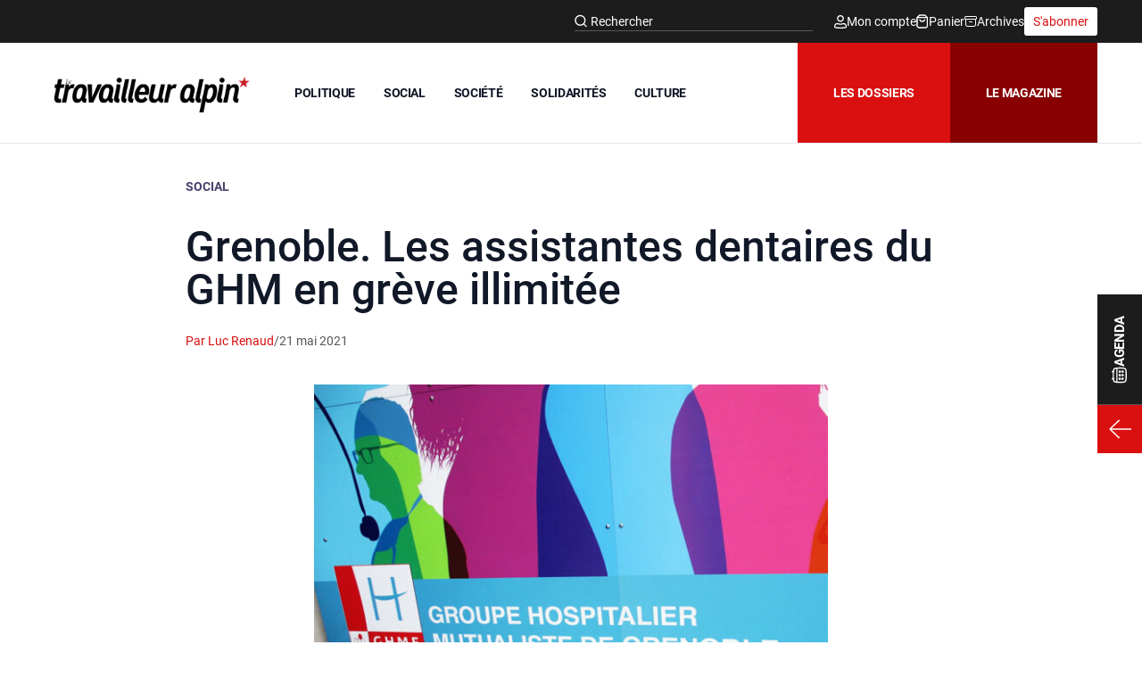

--- FILE ---
content_type: text/html; charset=UTF-8
request_url: https://travailleur-alpin.fr/2021/05/21/greve-ghm-grenoble/
body_size: 34004
content:
<!DOCTYPE html>
<html lang="fr-FR">
<head>
	<meta charset="UTF-8">
	<meta name="viewport" content="width=device-width">
	<link rel="profile" href="http://gmpg.org/xfn/11">
	<link rel="pingback" href="https://travailleur-alpin.fr/xmlrpc.php">

	<meta name='robots' content='index, follow, max-image-preview:large, max-snippet:-1, max-video-preview:-1' />

	<!-- This site is optimized with the Yoast SEO plugin v26.5 - https://yoast.com/wordpress/plugins/seo/ -->
	<title>Grenoble. Les assistantes dentaires du GHM en grève illimitée</title>
	<meta name="description" content="Les assistantes dentaires des établissements rachetés par Doctgestio exigent la reconnaissance salariale du niveau de leurs diplômes." />
	<link rel="canonical" href="https://travailleur-alpin.fr/2021/05/21/greve-ghm-grenoble/" />
	<meta property="og:locale" content="fr_FR" />
	<meta property="og:type" content="article" />
	<meta property="og:title" content="Grenoble. Les assistantes dentaires du GHM en grève illimitée" />
	<meta property="og:description" content="Les assistantes dentaires des établissements rachetés par Doctgestio exigent la reconnaissance salariale du niveau de leurs diplômes." />
	<meta property="og:url" content="https://travailleur-alpin.fr/2021/05/21/greve-ghm-grenoble/" />
	<meta property="og:site_name" content="Travailleur alpin" />
	<meta property="article:published_time" content="2021-05-21T14:42:51+00:00" />
	<meta property="article:modified_time" content="2024-11-13T14:13:39+00:00" />
	<meta property="og:image" content="https://travailleur-alpin.fr/wp-content/uploads/2021/02/Banniere-1.jpg" />
	<meta property="og:image:width" content="800" />
	<meta property="og:image:height" content="600" />
	<meta property="og:image:type" content="image/jpeg" />
	<meta name="author" content="Luc Renaud" />
	<meta name="twitter:card" content="summary_large_image" />
	<meta name="twitter:label1" content="Écrit par" />
	<meta name="twitter:data1" content="Luc Renaud" />
	<meta name="twitter:label2" content="Durée de lecture estimée" />
	<meta name="twitter:data2" content="1 minute" />
	<script type="application/ld+json" class="yoast-schema-graph">{"@context":"https://schema.org","@graph":[{"@type":"Article","@id":"https://travailleur-alpin.fr/2021/05/21/greve-ghm-grenoble/#article","isPartOf":{"@id":"https://travailleur-alpin.fr/2021/05/21/greve-ghm-grenoble/"},"author":{"name":"Luc Renaud","@id":"https://travailleur-alpin.fr/#/schema/person/d481c98dea1c2e740114ee360f9141f6"},"headline":"Grenoble. Les assistantes dentaires du GHM en grève illimitée","datePublished":"2021-05-21T14:42:51+00:00","dateModified":"2024-11-13T14:13:39+00:00","mainEntityOfPage":{"@id":"https://travailleur-alpin.fr/2021/05/21/greve-ghm-grenoble/"},"wordCount":217,"commentCount":0,"publisher":{"@id":"https://travailleur-alpin.fr/#organization"},"image":{"@id":"https://travailleur-alpin.fr/2021/05/21/greve-ghm-grenoble/#primaryimage"},"thumbnailUrl":"https://travailleur-alpin.fr/wp-content/uploads/2021/02/Banniere-1.jpg","keywords":["GHM","Santé"],"articleSection":["Social"],"inLanguage":"fr-FR","potentialAction":[{"@type":"CommentAction","name":"Comment","target":["https://travailleur-alpin.fr/2021/05/21/greve-ghm-grenoble/#respond"]}]},{"@type":"WebPage","@id":"https://travailleur-alpin.fr/2021/05/21/greve-ghm-grenoble/","url":"https://travailleur-alpin.fr/2021/05/21/greve-ghm-grenoble/","name":"Grenoble. Les assistantes dentaires du GHM en grève illimitée","isPartOf":{"@id":"https://travailleur-alpin.fr/#website"},"primaryImageOfPage":{"@id":"https://travailleur-alpin.fr/2021/05/21/greve-ghm-grenoble/#primaryimage"},"image":{"@id":"https://travailleur-alpin.fr/2021/05/21/greve-ghm-grenoble/#primaryimage"},"thumbnailUrl":"https://travailleur-alpin.fr/wp-content/uploads/2021/02/Banniere-1.jpg","datePublished":"2021-05-21T14:42:51+00:00","dateModified":"2024-11-13T14:13:39+00:00","description":"Les assistantes dentaires des établissements rachetés par Doctgestio exigent la reconnaissance salariale du niveau de leurs diplômes.","breadcrumb":{"@id":"https://travailleur-alpin.fr/2021/05/21/greve-ghm-grenoble/#breadcrumb"},"inLanguage":"fr-FR","potentialAction":[{"@type":"ReadAction","target":["https://travailleur-alpin.fr/2021/05/21/greve-ghm-grenoble/"]}]},{"@type":"ImageObject","inLanguage":"fr-FR","@id":"https://travailleur-alpin.fr/2021/05/21/greve-ghm-grenoble/#primaryimage","url":"https://travailleur-alpin.fr/wp-content/uploads/2021/02/Banniere-1.jpg","contentUrl":"https://travailleur-alpin.fr/wp-content/uploads/2021/02/Banniere-1.jpg","width":800,"height":600,"caption":"mutualiste grenoble GHM"},{"@type":"BreadcrumbList","@id":"https://travailleur-alpin.fr/2021/05/21/greve-ghm-grenoble/#breadcrumb","itemListElement":[{"@type":"ListItem","position":1,"name":"Accueil","item":"https://travailleur-alpin.fr/"},{"@type":"ListItem","position":2,"name":"Grenoble. Les assistantes dentaires du GHM en grève illimitée"}]},{"@type":"WebSite","@id":"https://travailleur-alpin.fr/#website","url":"https://travailleur-alpin.fr/","name":"Travailleur alpin","description":"Résister, vivre ensemble autrement","publisher":{"@id":"https://travailleur-alpin.fr/#organization"},"potentialAction":[{"@type":"SearchAction","target":{"@type":"EntryPoint","urlTemplate":"https://travailleur-alpin.fr/?s={search_term_string}"},"query-input":{"@type":"PropertyValueSpecification","valueRequired":true,"valueName":"search_term_string"}}],"inLanguage":"fr-FR"},{"@type":"Organization","@id":"https://travailleur-alpin.fr/#organization","name":"Travailleur Alpin","url":"https://travailleur-alpin.fr/","logo":{"@type":"ImageObject","inLanguage":"fr-FR","@id":"https://travailleur-alpin.fr/#/schema/logo/image/","url":"https://travailleur-alpin.fr/wp-content/uploads/2017/03/le-travailleur-alpin.png","contentUrl":"https://travailleur-alpin.fr/wp-content/uploads/2017/03/le-travailleur-alpin.png","width":1200,"height":205,"caption":"Travailleur Alpin"},"image":{"@id":"https://travailleur-alpin.fr/#/schema/logo/image/"}},{"@type":"Person","@id":"https://travailleur-alpin.fr/#/schema/person/d481c98dea1c2e740114ee360f9141f6","name":"Luc Renaud","url":"https://travailleur-alpin.fr/author/michel/"}]}</script>
	<!-- / Yoast SEO plugin. -->


<link rel='dns-prefetch' href='//hcaptcha.com' />
<link rel="alternate" type="application/rss+xml" title="Travailleur alpin &raquo; Grenoble. Les assistantes dentaires du GHM en grève illimitée Flux des commentaires" href="https://travailleur-alpin.fr/2021/05/21/greve-ghm-grenoble/feed/" />
<link rel="alternate" title="oEmbed (JSON)" type="application/json+oembed" href="https://travailleur-alpin.fr/wp-json/oembed/1.0/embed?url=https%3A%2F%2Ftravailleur-alpin.fr%2F2021%2F05%2F21%2Fgreve-ghm-grenoble%2F" />
<link rel="alternate" title="oEmbed (XML)" type="text/xml+oembed" href="https://travailleur-alpin.fr/wp-json/oembed/1.0/embed?url=https%3A%2F%2Ftravailleur-alpin.fr%2F2021%2F05%2F21%2Fgreve-ghm-grenoble%2F&#038;format=xml" />
<style id='wp-img-auto-sizes-contain-inline-css' type='text/css'>
img:is([sizes=auto i],[sizes^="auto," i]){contain-intrinsic-size:3000px 1500px}
/*# sourceURL=wp-img-auto-sizes-contain-inline-css */
</style>
<style id='wp-emoji-styles-inline-css' type='text/css'>

	img.wp-smiley, img.emoji {
		display: inline !important;
		border: none !important;
		box-shadow: none !important;
		height: 1em !important;
		width: 1em !important;
		margin: 0 0.07em !important;
		vertical-align: -0.1em !important;
		background: none !important;
		padding: 0 !important;
	}
/*# sourceURL=wp-emoji-styles-inline-css */
</style>
<style id='wp-block-library-inline-css' type='text/css'>
:root{--wp-block-synced-color:#7a00df;--wp-block-synced-color--rgb:122,0,223;--wp-bound-block-color:var(--wp-block-synced-color);--wp-editor-canvas-background:#ddd;--wp-admin-theme-color:#007cba;--wp-admin-theme-color--rgb:0,124,186;--wp-admin-theme-color-darker-10:#006ba1;--wp-admin-theme-color-darker-10--rgb:0,107,160.5;--wp-admin-theme-color-darker-20:#005a87;--wp-admin-theme-color-darker-20--rgb:0,90,135;--wp-admin-border-width-focus:2px}@media (min-resolution:192dpi){:root{--wp-admin-border-width-focus:1.5px}}.wp-element-button{cursor:pointer}:root .has-very-light-gray-background-color{background-color:#eee}:root .has-very-dark-gray-background-color{background-color:#313131}:root .has-very-light-gray-color{color:#eee}:root .has-very-dark-gray-color{color:#313131}:root .has-vivid-green-cyan-to-vivid-cyan-blue-gradient-background{background:linear-gradient(135deg,#00d084,#0693e3)}:root .has-purple-crush-gradient-background{background:linear-gradient(135deg,#34e2e4,#4721fb 50%,#ab1dfe)}:root .has-hazy-dawn-gradient-background{background:linear-gradient(135deg,#faaca8,#dad0ec)}:root .has-subdued-olive-gradient-background{background:linear-gradient(135deg,#fafae1,#67a671)}:root .has-atomic-cream-gradient-background{background:linear-gradient(135deg,#fdd79a,#004a59)}:root .has-nightshade-gradient-background{background:linear-gradient(135deg,#330968,#31cdcf)}:root .has-midnight-gradient-background{background:linear-gradient(135deg,#020381,#2874fc)}:root{--wp--preset--font-size--normal:16px;--wp--preset--font-size--huge:42px}.has-regular-font-size{font-size:1em}.has-larger-font-size{font-size:2.625em}.has-normal-font-size{font-size:var(--wp--preset--font-size--normal)}.has-huge-font-size{font-size:var(--wp--preset--font-size--huge)}.has-text-align-center{text-align:center}.has-text-align-left{text-align:left}.has-text-align-right{text-align:right}.has-fit-text{white-space:nowrap!important}#end-resizable-editor-section{display:none}.aligncenter{clear:both}.items-justified-left{justify-content:flex-start}.items-justified-center{justify-content:center}.items-justified-right{justify-content:flex-end}.items-justified-space-between{justify-content:space-between}.screen-reader-text{border:0;clip-path:inset(50%);height:1px;margin:-1px;overflow:hidden;padding:0;position:absolute;width:1px;word-wrap:normal!important}.screen-reader-text:focus{background-color:#ddd;clip-path:none;color:#444;display:block;font-size:1em;height:auto;left:5px;line-height:normal;padding:15px 23px 14px;text-decoration:none;top:5px;width:auto;z-index:100000}html :where(.has-border-color){border-style:solid}html :where([style*=border-top-color]){border-top-style:solid}html :where([style*=border-right-color]){border-right-style:solid}html :where([style*=border-bottom-color]){border-bottom-style:solid}html :where([style*=border-left-color]){border-left-style:solid}html :where([style*=border-width]){border-style:solid}html :where([style*=border-top-width]){border-top-style:solid}html :where([style*=border-right-width]){border-right-style:solid}html :where([style*=border-bottom-width]){border-bottom-style:solid}html :where([style*=border-left-width]){border-left-style:solid}html :where(img[class*=wp-image-]){height:auto;max-width:100%}:where(figure){margin:0 0 1em}html :where(.is-position-sticky){--wp-admin--admin-bar--position-offset:var(--wp-admin--admin-bar--height,0px)}@media screen and (max-width:600px){html :where(.is-position-sticky){--wp-admin--admin-bar--position-offset:0px}}

/*# sourceURL=wp-block-library-inline-css */
</style><link rel='stylesheet' id='wc-blocks-style-css' href='https://travailleur-alpin.fr/wp-content/plugins/woocommerce/assets/client/blocks/wc-blocks.css?ver=wc-10.3.6' type='text/css' media='all' />
<style id='global-styles-inline-css' type='text/css'>
:root{--wp--preset--aspect-ratio--square: 1;--wp--preset--aspect-ratio--4-3: 4/3;--wp--preset--aspect-ratio--3-4: 3/4;--wp--preset--aspect-ratio--3-2: 3/2;--wp--preset--aspect-ratio--2-3: 2/3;--wp--preset--aspect-ratio--16-9: 16/9;--wp--preset--aspect-ratio--9-16: 9/16;--wp--preset--color--black: #000000;--wp--preset--color--cyan-bluish-gray: #abb8c3;--wp--preset--color--white: #ffffff;--wp--preset--color--pale-pink: #f78da7;--wp--preset--color--vivid-red: #cf2e2e;--wp--preset--color--luminous-vivid-orange: #ff6900;--wp--preset--color--luminous-vivid-amber: #fcb900;--wp--preset--color--light-green-cyan: #7bdcb5;--wp--preset--color--vivid-green-cyan: #00d084;--wp--preset--color--pale-cyan-blue: #8ed1fc;--wp--preset--color--vivid-cyan-blue: #0693e3;--wp--preset--color--vivid-purple: #9b51e0;--wp--preset--color--primary: #1c1c1c;--wp--preset--color--primarylight: #585858;--wp--preset--color--secondary: #da1010;--wp--preset--color--secondarydark: #880000;--wp--preset--color--tertiary: #ffffff;--wp--preset--gradient--vivid-cyan-blue-to-vivid-purple: linear-gradient(135deg,rgb(6,147,227) 0%,rgb(155,81,224) 100%);--wp--preset--gradient--light-green-cyan-to-vivid-green-cyan: linear-gradient(135deg,rgb(122,220,180) 0%,rgb(0,208,130) 100%);--wp--preset--gradient--luminous-vivid-amber-to-luminous-vivid-orange: linear-gradient(135deg,rgb(252,185,0) 0%,rgb(255,105,0) 100%);--wp--preset--gradient--luminous-vivid-orange-to-vivid-red: linear-gradient(135deg,rgb(255,105,0) 0%,rgb(207,46,46) 100%);--wp--preset--gradient--very-light-gray-to-cyan-bluish-gray: linear-gradient(135deg,rgb(238,238,238) 0%,rgb(169,184,195) 100%);--wp--preset--gradient--cool-to-warm-spectrum: linear-gradient(135deg,rgb(74,234,220) 0%,rgb(151,120,209) 20%,rgb(207,42,186) 40%,rgb(238,44,130) 60%,rgb(251,105,98) 80%,rgb(254,248,76) 100%);--wp--preset--gradient--blush-light-purple: linear-gradient(135deg,rgb(255,206,236) 0%,rgb(152,150,240) 100%);--wp--preset--gradient--blush-bordeaux: linear-gradient(135deg,rgb(254,205,165) 0%,rgb(254,45,45) 50%,rgb(107,0,62) 100%);--wp--preset--gradient--luminous-dusk: linear-gradient(135deg,rgb(255,203,112) 0%,rgb(199,81,192) 50%,rgb(65,88,208) 100%);--wp--preset--gradient--pale-ocean: linear-gradient(135deg,rgb(255,245,203) 0%,rgb(182,227,212) 50%,rgb(51,167,181) 100%);--wp--preset--gradient--electric-grass: linear-gradient(135deg,rgb(202,248,128) 0%,rgb(113,206,126) 100%);--wp--preset--gradient--midnight: linear-gradient(135deg,rgb(2,3,129) 0%,rgb(40,116,252) 100%);--wp--preset--font-size--small: 0.875rem;--wp--preset--font-size--medium: 20px;--wp--preset--font-size--large: 1.125rem;--wp--preset--font-size--x-large: 42px;--wp--preset--font-size--regular: 1.5rem;--wp--preset--font-size--xl: 1.25rem;--wp--preset--font-size--xxl: 1.5rem;--wp--preset--font-size--xxxl: 1.875rem;--wp--preset--spacing--20: 0.44rem;--wp--preset--spacing--30: 0.67rem;--wp--preset--spacing--40: 1rem;--wp--preset--spacing--50: 1.5rem;--wp--preset--spacing--60: 2.25rem;--wp--preset--spacing--70: 3.38rem;--wp--preset--spacing--80: 5.06rem;--wp--preset--shadow--natural: 6px 6px 9px rgba(0, 0, 0, 0.2);--wp--preset--shadow--deep: 12px 12px 50px rgba(0, 0, 0, 0.4);--wp--preset--shadow--sharp: 6px 6px 0px rgba(0, 0, 0, 0.2);--wp--preset--shadow--outlined: 6px 6px 0px -3px rgb(255, 255, 255), 6px 6px rgb(0, 0, 0);--wp--preset--shadow--crisp: 6px 6px 0px rgb(0, 0, 0);}:root { --wp--style--global--content-size: 960px;--wp--style--global--wide-size: 1440px; }:where(body) { margin: 0; }.wp-site-blocks > .alignleft { float: left; margin-right: 2em; }.wp-site-blocks > .alignright { float: right; margin-left: 2em; }.wp-site-blocks > .aligncenter { justify-content: center; margin-left: auto; margin-right: auto; }:where(.is-layout-flex){gap: 0.5em;}:where(.is-layout-grid){gap: 0.5em;}.is-layout-flow > .alignleft{float: left;margin-inline-start: 0;margin-inline-end: 2em;}.is-layout-flow > .alignright{float: right;margin-inline-start: 2em;margin-inline-end: 0;}.is-layout-flow > .aligncenter{margin-left: auto !important;margin-right: auto !important;}.is-layout-constrained > .alignleft{float: left;margin-inline-start: 0;margin-inline-end: 2em;}.is-layout-constrained > .alignright{float: right;margin-inline-start: 2em;margin-inline-end: 0;}.is-layout-constrained > .aligncenter{margin-left: auto !important;margin-right: auto !important;}.is-layout-constrained > :where(:not(.alignleft):not(.alignright):not(.alignfull)){max-width: var(--wp--style--global--content-size);margin-left: auto !important;margin-right: auto !important;}.is-layout-constrained > .alignwide{max-width: var(--wp--style--global--wide-size);}body .is-layout-flex{display: flex;}.is-layout-flex{flex-wrap: wrap;align-items: center;}.is-layout-flex > :is(*, div){margin: 0;}body .is-layout-grid{display: grid;}.is-layout-grid > :is(*, div){margin: 0;}body{padding-top: 0px;padding-right: 0px;padding-bottom: 0px;padding-left: 0px;}a:where(:not(.wp-element-button)){text-decoration: underline;}:root :where(.wp-element-button, .wp-block-button__link){background-color: #32373c;border-width: 0;color: #fff;font-family: inherit;font-size: inherit;font-style: inherit;font-weight: inherit;letter-spacing: inherit;line-height: inherit;padding-top: calc(0.667em + 2px);padding-right: calc(1.333em + 2px);padding-bottom: calc(0.667em + 2px);padding-left: calc(1.333em + 2px);text-decoration: none;text-transform: inherit;}.has-black-color{color: var(--wp--preset--color--black) !important;}.has-cyan-bluish-gray-color{color: var(--wp--preset--color--cyan-bluish-gray) !important;}.has-white-color{color: var(--wp--preset--color--white) !important;}.has-pale-pink-color{color: var(--wp--preset--color--pale-pink) !important;}.has-vivid-red-color{color: var(--wp--preset--color--vivid-red) !important;}.has-luminous-vivid-orange-color{color: var(--wp--preset--color--luminous-vivid-orange) !important;}.has-luminous-vivid-amber-color{color: var(--wp--preset--color--luminous-vivid-amber) !important;}.has-light-green-cyan-color{color: var(--wp--preset--color--light-green-cyan) !important;}.has-vivid-green-cyan-color{color: var(--wp--preset--color--vivid-green-cyan) !important;}.has-pale-cyan-blue-color{color: var(--wp--preset--color--pale-cyan-blue) !important;}.has-vivid-cyan-blue-color{color: var(--wp--preset--color--vivid-cyan-blue) !important;}.has-vivid-purple-color{color: var(--wp--preset--color--vivid-purple) !important;}.has-primary-color{color: var(--wp--preset--color--primary) !important;}.has-primarylight-color{color: var(--wp--preset--color--primarylight) !important;}.has-secondary-color{color: var(--wp--preset--color--secondary) !important;}.has-secondarydark-color{color: var(--wp--preset--color--secondarydark) !important;}.has-tertiary-color{color: var(--wp--preset--color--tertiary) !important;}.has-black-background-color{background-color: var(--wp--preset--color--black) !important;}.has-cyan-bluish-gray-background-color{background-color: var(--wp--preset--color--cyan-bluish-gray) !important;}.has-white-background-color{background-color: var(--wp--preset--color--white) !important;}.has-pale-pink-background-color{background-color: var(--wp--preset--color--pale-pink) !important;}.has-vivid-red-background-color{background-color: var(--wp--preset--color--vivid-red) !important;}.has-luminous-vivid-orange-background-color{background-color: var(--wp--preset--color--luminous-vivid-orange) !important;}.has-luminous-vivid-amber-background-color{background-color: var(--wp--preset--color--luminous-vivid-amber) !important;}.has-light-green-cyan-background-color{background-color: var(--wp--preset--color--light-green-cyan) !important;}.has-vivid-green-cyan-background-color{background-color: var(--wp--preset--color--vivid-green-cyan) !important;}.has-pale-cyan-blue-background-color{background-color: var(--wp--preset--color--pale-cyan-blue) !important;}.has-vivid-cyan-blue-background-color{background-color: var(--wp--preset--color--vivid-cyan-blue) !important;}.has-vivid-purple-background-color{background-color: var(--wp--preset--color--vivid-purple) !important;}.has-primary-background-color{background-color: var(--wp--preset--color--primary) !important;}.has-primarylight-background-color{background-color: var(--wp--preset--color--primarylight) !important;}.has-secondary-background-color{background-color: var(--wp--preset--color--secondary) !important;}.has-secondarydark-background-color{background-color: var(--wp--preset--color--secondarydark) !important;}.has-tertiary-background-color{background-color: var(--wp--preset--color--tertiary) !important;}.has-black-border-color{border-color: var(--wp--preset--color--black) !important;}.has-cyan-bluish-gray-border-color{border-color: var(--wp--preset--color--cyan-bluish-gray) !important;}.has-white-border-color{border-color: var(--wp--preset--color--white) !important;}.has-pale-pink-border-color{border-color: var(--wp--preset--color--pale-pink) !important;}.has-vivid-red-border-color{border-color: var(--wp--preset--color--vivid-red) !important;}.has-luminous-vivid-orange-border-color{border-color: var(--wp--preset--color--luminous-vivid-orange) !important;}.has-luminous-vivid-amber-border-color{border-color: var(--wp--preset--color--luminous-vivid-amber) !important;}.has-light-green-cyan-border-color{border-color: var(--wp--preset--color--light-green-cyan) !important;}.has-vivid-green-cyan-border-color{border-color: var(--wp--preset--color--vivid-green-cyan) !important;}.has-pale-cyan-blue-border-color{border-color: var(--wp--preset--color--pale-cyan-blue) !important;}.has-vivid-cyan-blue-border-color{border-color: var(--wp--preset--color--vivid-cyan-blue) !important;}.has-vivid-purple-border-color{border-color: var(--wp--preset--color--vivid-purple) !important;}.has-primary-border-color{border-color: var(--wp--preset--color--primary) !important;}.has-primarylight-border-color{border-color: var(--wp--preset--color--primarylight) !important;}.has-secondary-border-color{border-color: var(--wp--preset--color--secondary) !important;}.has-secondarydark-border-color{border-color: var(--wp--preset--color--secondarydark) !important;}.has-tertiary-border-color{border-color: var(--wp--preset--color--tertiary) !important;}.has-vivid-cyan-blue-to-vivid-purple-gradient-background{background: var(--wp--preset--gradient--vivid-cyan-blue-to-vivid-purple) !important;}.has-light-green-cyan-to-vivid-green-cyan-gradient-background{background: var(--wp--preset--gradient--light-green-cyan-to-vivid-green-cyan) !important;}.has-luminous-vivid-amber-to-luminous-vivid-orange-gradient-background{background: var(--wp--preset--gradient--luminous-vivid-amber-to-luminous-vivid-orange) !important;}.has-luminous-vivid-orange-to-vivid-red-gradient-background{background: var(--wp--preset--gradient--luminous-vivid-orange-to-vivid-red) !important;}.has-very-light-gray-to-cyan-bluish-gray-gradient-background{background: var(--wp--preset--gradient--very-light-gray-to-cyan-bluish-gray) !important;}.has-cool-to-warm-spectrum-gradient-background{background: var(--wp--preset--gradient--cool-to-warm-spectrum) !important;}.has-blush-light-purple-gradient-background{background: var(--wp--preset--gradient--blush-light-purple) !important;}.has-blush-bordeaux-gradient-background{background: var(--wp--preset--gradient--blush-bordeaux) !important;}.has-luminous-dusk-gradient-background{background: var(--wp--preset--gradient--luminous-dusk) !important;}.has-pale-ocean-gradient-background{background: var(--wp--preset--gradient--pale-ocean) !important;}.has-electric-grass-gradient-background{background: var(--wp--preset--gradient--electric-grass) !important;}.has-midnight-gradient-background{background: var(--wp--preset--gradient--midnight) !important;}.has-small-font-size{font-size: var(--wp--preset--font-size--small) !important;}.has-medium-font-size{font-size: var(--wp--preset--font-size--medium) !important;}.has-large-font-size{font-size: var(--wp--preset--font-size--large) !important;}.has-x-large-font-size{font-size: var(--wp--preset--font-size--x-large) !important;}.has-regular-font-size{font-size: var(--wp--preset--font-size--regular) !important;}.has-xl-font-size{font-size: var(--wp--preset--font-size--xl) !important;}.has-xxl-font-size{font-size: var(--wp--preset--font-size--xxl) !important;}.has-xxxl-font-size{font-size: var(--wp--preset--font-size--xxxl) !important;}
/*# sourceURL=global-styles-inline-css */
</style>

<link rel='stylesheet' id='contact-form-7-css' href='https://travailleur-alpin.fr/wp-content/plugins/contact-form-7/includes/css/styles.css?ver=6.1.4' type='text/css' media='all' />
<link rel='stylesheet' id='woocommerce-layout-css' href='https://travailleur-alpin.fr/wp-content/plugins/woocommerce/assets/css/woocommerce-layout.css?ver=10.3.6' type='text/css' media='all' />
<link rel='stylesheet' id='woocommerce-smallscreen-css' href='https://travailleur-alpin.fr/wp-content/plugins/woocommerce/assets/css/woocommerce-smallscreen.css?ver=10.3.6' type='text/css' media='only screen and (max-width: 768px)' />
<link rel='stylesheet' id='woocommerce-general-css' href='https://travailleur-alpin.fr/wp-content/plugins/woocommerce/assets/css/woocommerce.css?ver=10.3.6' type='text/css' media='all' />
<style id='woocommerce-inline-inline-css' type='text/css'>
.woocommerce form .form-row .required { visibility: visible; }
/*# sourceURL=woocommerce-inline-inline-css */
</style>
<link rel='stylesheet' id='brands-styles-css' href='https://travailleur-alpin.fr/wp-content/plugins/woocommerce/assets/css/brands.css?ver=10.3.6' type='text/css' media='all' />
<link rel='stylesheet' id='wc-memberships-frontend-css' href='https://travailleur-alpin.fr/wp-content/plugins/woocommerce-memberships/assets/css/frontend/wc-memberships-frontend.min.css?ver=1.27.3' type='text/css' media='all' />
<link rel='stylesheet' id='tailpress-css' href='https://travailleur-alpin.fr/wp-content/themes/travailleuralpin-child/css/app.css?ver=0.0.1' type='text/css' media='all' />
<style id='wp-typography-custom-inline-css' type='text/css'>
sub, sup{font-size: 75%;line-height: 100%}sup{vertical-align: 60%}sub{vertical-align: -10%}.amp{font-family: Baskerville, "Goudy Old Style", Palatino, "Book Antiqua", "Warnock Pro", serif;font-size: 1.1em;font-style: italic;font-weight: normal;line-height: 1em}.caps{font-size: 90%}.dquo{margin-left: -0.4em}.quo{margin-left: -0.2em}.pull-single{margin-left: -0.15em}.push-single{margin-right: 0.15em}.pull-double{margin-left: -0.38em}.push-double{margin-right: 0.38em}
/*# sourceURL=wp-typography-custom-inline-css */
</style>
<style id='wp-typography-safari-font-workaround-inline-css' type='text/css'>
body {-webkit-font-feature-settings: "liga";font-feature-settings: "liga";-ms-font-feature-settings: normal;}
/*# sourceURL=wp-typography-safari-font-workaround-inline-css */
</style>
<script type="text/javascript" src="https://travailleur-alpin.fr/wp-content/plugins/wp-sentry-integration/public/wp-sentry-browser.min.js?ver=8.10.0" id="wp-sentry-browser-bundle-js"></script>
<script type="text/javascript" id="wp-sentry-browser-js-extra">
/* <![CDATA[ */
var wp_sentry = {"environment":"production","release":"2.0.1","context":{"tags":{"wordpress":"6.9","language":"fr-FR"}},"dsn":"https://80cb5586e6d64e28996ec52ec36141fe@sentry.webu.coop/499"};
//# sourceURL=wp-sentry-browser-js-extra
/* ]]> */
</script>
<script type="text/javascript" src="https://travailleur-alpin.fr/wp-content/plugins/wp-sentry-integration/public/wp-sentry-init.js?ver=8.10.0" id="wp-sentry-browser-js"></script>
<script type="text/javascript" src="https://travailleur-alpin.fr/wp-includes/js/jquery/jquery.min.js?ver=3.7.1" id="jquery-core-js"></script>
<script type="text/javascript" src="https://travailleur-alpin.fr/wp-includes/js/jquery/jquery-migrate.min.js?ver=3.4.1" id="jquery-migrate-js"></script>
<script type="text/javascript" src="https://travailleur-alpin.fr/wp-content/plugins/woocommerce/assets/js/jquery-blockui/jquery.blockUI.min.js?ver=2.7.0-wc.10.3.6" id="wc-jquery-blockui-js" defer="defer" data-wp-strategy="defer"></script>
<script type="text/javascript" id="wc-add-to-cart-js-extra">
/* <![CDATA[ */
var wc_add_to_cart_params = {"ajax_url":"/wp-admin/admin-ajax.php","wc_ajax_url":"/?wc-ajax=%%endpoint%%","i18n_view_cart":"Voir le panier","cart_url":"https://travailleur-alpin.fr/panier/","is_cart":"","cart_redirect_after_add":"yes"};
//# sourceURL=wc-add-to-cart-js-extra
/* ]]> */
</script>
<script type="text/javascript" src="https://travailleur-alpin.fr/wp-content/plugins/woocommerce/assets/js/frontend/add-to-cart.min.js?ver=10.3.6" id="wc-add-to-cart-js" defer="defer" data-wp-strategy="defer"></script>
<script type="text/javascript" src="https://travailleur-alpin.fr/wp-content/plugins/woocommerce/assets/js/js-cookie/js.cookie.min.js?ver=2.1.4-wc.10.3.6" id="wc-js-cookie-js" defer="defer" data-wp-strategy="defer"></script>
<script type="text/javascript" id="woocommerce-js-extra">
/* <![CDATA[ */
var woocommerce_params = {"ajax_url":"/wp-admin/admin-ajax.php","wc_ajax_url":"/?wc-ajax=%%endpoint%%","i18n_password_show":"Afficher le mot de passe","i18n_password_hide":"Masquer le mot de passe"};
//# sourceURL=woocommerce-js-extra
/* ]]> */
</script>
<script type="text/javascript" src="https://travailleur-alpin.fr/wp-content/plugins/woocommerce/assets/js/frontend/woocommerce.min.js?ver=10.3.6" id="woocommerce-js" defer="defer" data-wp-strategy="defer"></script>
<script type="text/javascript" src="https://travailleur-alpin.fr/wp-content/themes/travailleuralpin-child/js/app.js?ver=0.0.1" id="tailpress-js"></script>
<link rel="https://api.w.org/" href="https://travailleur-alpin.fr/wp-json/" /><link rel="alternate" title="JSON" type="application/json" href="https://travailleur-alpin.fr/wp-json/wp/v2/posts/11999" /><link rel="EditURI" type="application/rsd+xml" title="RSD" href="https://travailleur-alpin.fr/xmlrpc.php?rsd" />
<meta name="generator" content="WordPress 6.9" />
<meta name="generator" content="WooCommerce 10.3.6" />
<link rel='shortlink' href='https://travailleur-alpin.fr/?p=11999' />
<style>
.h-captcha{position:relative;display:block;margin-bottom:2rem;padding:0;clear:both}.h-captcha[data-size="normal"]{width:302px;height:76px}.h-captcha[data-size="compact"]{width:158px;height:138px}.h-captcha[data-size="invisible"]{display:none}.h-captcha iframe{z-index:1}.h-captcha::before{content:"";display:block;position:absolute;top:0;left:0;background:url(https://travailleur-alpin.fr/wp-content/plugins/hcaptcha-for-forms-and-more/assets/images/hcaptcha-div-logo.svg) no-repeat;border:1px solid #fff0;border-radius:4px;box-sizing:border-box}.h-captcha::after{content:"The hCaptcha loading is delayed until user interaction.";font-family:-apple-system,system-ui,BlinkMacSystemFont,"Segoe UI",Roboto,Oxygen,Ubuntu,"Helvetica Neue",Arial,sans-serif;font-size:10px;font-weight:500;position:absolute;top:0;bottom:0;left:0;right:0;box-sizing:border-box;color:#bf1722;opacity:0}.h-captcha:not(:has(iframe))::after{animation:hcap-msg-fade-in .3s ease forwards;animation-delay:2s}.h-captcha:has(iframe)::after{animation:none;opacity:0}@keyframes hcap-msg-fade-in{to{opacity:1}}.h-captcha[data-size="normal"]::before{width:302px;height:76px;background-position:93.8% 28%}.h-captcha[data-size="normal"]::after{width:302px;height:76px;display:flex;flex-wrap:wrap;align-content:center;line-height:normal;padding:0 75px 0 10px}.h-captcha[data-size="compact"]::before{width:158px;height:138px;background-position:49.9% 78.8%}.h-captcha[data-size="compact"]::after{width:158px;height:138px;text-align:center;line-height:normal;padding:24px 10px 10px 10px}.h-captcha[data-theme="light"]::before,body.is-light-theme .h-captcha[data-theme="auto"]::before,.h-captcha[data-theme="auto"]::before{background-color:#fafafa;border:1px solid #e0e0e0}.h-captcha[data-theme="dark"]::before,body.is-dark-theme .h-captcha[data-theme="auto"]::before,html.wp-dark-mode-active .h-captcha[data-theme="auto"]::before,html.drdt-dark-mode .h-captcha[data-theme="auto"]::before{background-image:url(https://travailleur-alpin.fr/wp-content/plugins/hcaptcha-for-forms-and-more/assets/images/hcaptcha-div-logo-white.svg);background-repeat:no-repeat;background-color:#333;border:1px solid #f5f5f5}@media (prefers-color-scheme:dark){.h-captcha[data-theme="auto"]::before{background-image:url(https://travailleur-alpin.fr/wp-content/plugins/hcaptcha-for-forms-and-more/assets/images/hcaptcha-div-logo-white.svg);background-repeat:no-repeat;background-color:#333;border:1px solid #f5f5f5}}.h-captcha[data-theme="custom"]::before{background-color:initial}.h-captcha[data-size="invisible"]::before,.h-captcha[data-size="invisible"]::after{display:none}.h-captcha iframe{position:relative}div[style*="z-index: 2147483647"] div[style*="border-width: 11px"][style*="position: absolute"][style*="pointer-events: none"]{border-style:none}
</style>
	<noscript><style>.woocommerce-product-gallery{ opacity: 1 !important; }</style></noscript>
	<style>
span[data-name="hcap-cf7"] .h-captcha{margin-bottom:0}span[data-name="hcap-cf7"]~input[type="submit"],span[data-name="hcap-cf7"]~button[type="submit"]{margin-top:2rem}
</style>
<style>
.gform_previous_button+.h-captcha{margin-top:2rem}.gform_footer.before .h-captcha[data-size="normal"]{margin-bottom:3px}.gform_footer.before .h-captcha[data-size="compact"]{margin-bottom:0}.gform_wrapper.gravity-theme .gform_footer,.gform_wrapper.gravity-theme .gform_page_footer{flex-wrap:wrap}.gform_wrapper.gravity-theme .h-captcha,.gform_wrapper.gravity-theme .h-captcha{margin:0;flex-basis:100%}.gform_wrapper.gravity-theme input[type="submit"],.gform_wrapper.gravity-theme input[type="submit"]{align-self:flex-start}.gform_wrapper.gravity-theme .h-captcha~input[type="submit"],.gform_wrapper.gravity-theme .h-captcha~input[type="submit"]{margin:1em 0 0 0!important}
</style>
<link rel="icon" href="https://travailleur-alpin.fr/wp-content/uploads/2017/03/cropped-favicon-100x100.png" sizes="32x32" />
<link rel="icon" href="https://travailleur-alpin.fr/wp-content/uploads/2017/03/cropped-favicon-208x208.png" sizes="192x192" />
<link rel="apple-touch-icon" href="https://travailleur-alpin.fr/wp-content/uploads/2017/03/cropped-favicon-208x208.png" />
<meta name="msapplication-TileImage" content="https://travailleur-alpin.fr/wp-content/uploads/2017/03/cropped-favicon-288x288.png" />
<link rel='stylesheet' id='wc-stripe-blocks-checkout-style-css' href='https://travailleur-alpin.fr/wp-content/plugins/woocommerce-gateway-stripe/build/upe-blocks.css?ver=7a015a6f0fabd17529b6' type='text/css' media='all' />
</head>

<body class="wp-singular post-template-default single single-post postid-11999 single-format-standard wp-theme-travailleuralpin-child bg-white text-gray-900 antialiased theme-travailleuralpin-child woocommerce-no-js" x-data="{resizeHeader: false}" @scroll.window='resizeHeader=window.scrollY!=0;'>


<!-- En admettant que l'on en veut sur toutes les pages -->
<div class="lg:grid hidden relative z-20">
    <div class="top-1/4" x-data="{opened: false}">
        <div class="fixed top-[330px]" :class="{ 'right-[705px]': opened, 'right-0': !opened }">
            <a href="https://travailleur-alpin.fr/agenda/" class="flex gap-x-4 justify-self-start items-center py-6 bg-primary w-[50px] [writing-mode:vertical-lr] -scale-[1]">
				<svg width="20" height="19" viewBox="0 0 16 16" fill="none" xmlns="http://www.w3.org/2000/svg" class="stroke-tertiary rotate-90">
					<g id="schedule">
					<path d="M1.02563 7.38803C1.02563 4.85227 1.02563 3.58406 1.81373 2.79664C2.60115 2.00854 3.86936 2.00854 6.40512 2.00854H9.09486C11.6306 2.00854 12.8988 2.00854 13.6863 2.79664C14.4743 3.58406 14.4743 4.85227 14.4743 7.38803V8.7329C14.4743 11.2687 14.4743 12.5369 13.6863 13.3243C12.8988 14.1124 11.6306 14.1124 9.09486 14.1124H6.40512C3.86936 14.1124 2.60115 14.1124 1.81373 13.3243C1.02563 12.5369 1.02563 11.2687 1.02563 8.7329V7.38803Z" stroke-width="1.2"/>
					<path d="M4.38802 2.00865V1M11.1124 2.00865V1M1.36206 5.37083H14.1383" stroke-width="1.2" stroke-linecap="round"/>
					<path d="M11.7848 10.7504C11.7848 10.9287 11.714 11.0997 11.5879 11.2258C11.4617 11.352 11.2907 11.4228 11.1124 11.4228C10.934 11.4228 10.763 11.352 10.6369 11.2258C10.5108 11.0997 10.4399 10.9287 10.4399 10.7504C10.4399 10.572 10.5108 10.401 10.6369 10.2749C10.763 10.1488 10.934 10.0779 11.1124 10.0779C11.2907 10.0779 11.4617 10.1488 11.5879 10.2749C11.714 10.401 11.7848 10.572 11.7848 10.7504ZM11.7848 8.06062C11.7848 8.23896 11.714 8.41 11.5879 8.5361C11.4617 8.66221 11.2907 8.73305 11.1124 8.73305C10.934 8.73305 10.763 8.66221 10.6369 8.5361C10.5108 8.41 10.4399 8.23896 10.4399 8.06062C10.4399 7.88228 10.5108 7.71124 10.6369 7.58514C10.763 7.45903 10.934 7.38818 11.1124 7.38818C11.2907 7.38818 11.4617 7.45903 11.5879 7.58514C11.714 7.71124 11.7848 7.88228 11.7848 8.06062ZM8.42263 10.7504C8.42263 10.9287 8.35178 11.0997 8.22567 11.2258C8.09957 11.352 7.92853 11.4228 7.75019 11.4228C7.57185 11.4228 7.40081 11.352 7.27471 11.2258C7.1486 11.0997 7.07775 10.9287 7.07775 10.7504C7.07775 10.572 7.1486 10.401 7.27471 10.2749C7.40081 10.1488 7.57185 10.0779 7.75019 10.0779C7.92853 10.0779 8.09957 10.1488 8.22567 10.2749C8.35178 10.401 8.42263 10.572 8.42263 10.7504ZM8.42263 8.06062C8.42263 8.23896 8.35178 8.41 8.22567 8.5361C8.09957 8.66221 7.92853 8.73305 7.75019 8.73305C7.57185 8.73305 7.40081 8.66221 7.27471 8.5361C7.1486 8.41 7.07775 8.23896 7.07775 8.06062C7.07775 7.88228 7.1486 7.71124 7.27471 7.58514C7.40081 7.45903 7.57185 7.38818 7.75019 7.38818C7.92853 7.38818 8.09957 7.45903 8.22567 7.58514C8.35178 7.71124 8.42263 7.88228 8.42263 8.06062ZM5.06045 10.7504C5.06045 10.9287 4.9896 11.0997 4.8635 11.2258C4.73739 11.352 4.56635 11.4228 4.38801 11.4228C4.20967 11.4228 4.03863 11.352 3.91253 11.2258C3.78642 11.0997 3.71558 10.9287 3.71558 10.7504C3.71558 10.572 3.78642 10.401 3.91253 10.2749C4.03863 10.1488 4.20967 10.0779 4.38801 10.0779C4.56635 10.0779 4.73739 10.1488 4.8635 10.2749C4.9896 10.401 5.06045 10.572 5.06045 10.7504ZM5.06045 8.06062C5.06045 8.23896 4.9896 8.41 4.8635 8.5361C4.73739 8.66221 4.56635 8.73305 4.38801 8.73305C4.20967 8.73305 4.03863 8.66221 3.91253 8.5361C3.78642 8.41 3.71558 8.23896 3.71558 8.06062C3.71558 7.88228 3.78642 7.71124 3.91253 7.58514C4.03863 7.45903 4.20967 7.38818 4.38801 7.38818C4.56635 7.38818 4.73739 7.45903 4.8635 7.58514C4.9896 7.71124 5.06045 7.88228 5.06045 8.06062Z" fill="#1C1C1C"/>
					</g>
				</svg>
                <p class="font-semibold tracking-tight uppercase text-tertiary text-[15px]">agenda</p>
            </a>
            <div class="py-4 cursor-pointer group bg-secondary h-fit w-[50px]" x-on:click='opened=!opened'>
                <svg class="group-hover:-translate-x-2 stroke-tertiary ml-3 transition duration-500" :class="{ 'rotate-180': opened }" width="26" height="22" viewBox="0 0 26 22" fill="none" xmlns="http://www.w3.org/2000/svg">
                    <path id="Vector 3" d="M12.5699 1L2 11M2 11L12.5699 21M2 11H26" stroke-width="1.5"/>
                </svg>
            </div>
        </div>
        <div class="fixed top-[104px] bg-[#f9f9f9] p-12 pt-24 w-[705px] right-0 h-fit border" x-show='opened' x-on:click.outside='opened=false'>
            <h2 class="font-semibold uppercase text-[40px]">Agenda</h2>
            
<div class="grid gap-x-7 py-6 border-b grid-cols-[auto_1fr_auto]">
    <div class="row-start-1 text-secondary uppercase text-[22px] font-semibold span-col-3 md:span-col-1">
        <div>
            <div>17.01.26</div>        </div>
            </div>
    <div class="md:row-start-1 row-start-2">
        <div class="text-[17px] font-medium text-primary pb-1">
            Bourgoin-Jallieu, 80e anniversaire de la Sécurité sociale        </div>
        <div class="text-primarylight text-sm font-normal">Une exposition et un débat avec Francis Balay, président d'Alternative mutualiste ; Nicole Grenier-Mérico, membre de la commission Santé et protection sociale du PCF; et un syndicaliste de la CGT.</div>        <div class="flex text-sm font-normal leading-[18px] pt-2">
            <svg class="fill-secondary mr-2" width="13" height="16" viewBox="0 0 13 16" fill="none" xmlns="http://www.w3.org/2000/svg">
                <path id="Vector" d="M6.5 0C4.77669 0.00189054 3.12453 0.664747 1.90596 1.84315C0.687402 3.02155 0.00195497 4.61927 0 6.28578C0 11.6644 5.90909 15.7266 6.16097 15.8966C6.26032 15.9639 6.37869 16 6.5 16C6.62131 16 6.73968 15.9639 6.83903 15.8966C7.09091 15.7266 13 11.6644 13 6.28578C12.998 4.61927 12.3126 3.02155 11.094 1.84315C9.87547 0.664747 8.22331 0.00189054 6.5 0ZM6.5 4.00004C6.96748 4.00004 7.42447 4.1341 7.81317 4.38526C8.20186 4.63642 8.50482 4.9934 8.68371 5.41106C8.86261 5.82873 8.90942 6.28831 8.81822 6.7317C8.72702 7.17509 8.5019 7.58237 8.17134 7.90204C7.84078 8.2217 7.41962 8.4394 6.96112 8.5276C6.50262 8.61579 6.02737 8.57053 5.59548 8.39752C5.16358 8.22452 4.79443 7.93155 4.53471 7.55567C4.27499 7.17978 4.13636 6.73785 4.13636 6.28578C4.13636 5.67956 4.38539 5.09818 4.82866 4.66952C5.27192 4.24086 5.87312 4.00004 6.5 4.00004Z"/>
            </svg>

            Halle Grenette à Bourgoin-Jallieu. Ouverture de l'expo à 10h, vernissage à 11h30, débat à 14h30.        </div>
    </div>
    <div class="md:mr-10 md:row-start-1 row-start-2 self-center">
            </div>
</div>
<div class="grid gap-x-7 py-6 border-b grid-cols-[auto_1fr_auto]">
    <div class="row-start-1 text-secondary uppercase text-[22px] font-semibold span-col-3 md:span-col-1">
        <div>
            <div>17.01.26</div>        </div>
            </div>
    <div class="md:row-start-1 row-start-2">
        <div class="text-[17px] font-medium text-primary pb-1">
            Rassemblement de soutien au peuple iranien        </div>
        <div class="text-primarylight text-sm font-normal">A l'appel de différentes organisations (LDH Iran, LDH Grenoble métropole, PCF, Cisem, Iran Solidarités, Voix d'Iran, Aiak, NPA-A, liste non exhaustive).</div>        <div class="flex text-sm font-normal leading-[18px] pt-2">
            <svg class="fill-secondary mr-2" width="13" height="16" viewBox="0 0 13 16" fill="none" xmlns="http://www.w3.org/2000/svg">
                <path id="Vector" d="M6.5 0C4.77669 0.00189054 3.12453 0.664747 1.90596 1.84315C0.687402 3.02155 0.00195497 4.61927 0 6.28578C0 11.6644 5.90909 15.7266 6.16097 15.8966C6.26032 15.9639 6.37869 16 6.5 16C6.62131 16 6.73968 15.9639 6.83903 15.8966C7.09091 15.7266 13 11.6644 13 6.28578C12.998 4.61927 12.3126 3.02155 11.094 1.84315C9.87547 0.664747 8.22331 0.00189054 6.5 0ZM6.5 4.00004C6.96748 4.00004 7.42447 4.1341 7.81317 4.38526C8.20186 4.63642 8.50482 4.9934 8.68371 5.41106C8.86261 5.82873 8.90942 6.28831 8.81822 6.7317C8.72702 7.17509 8.5019 7.58237 8.17134 7.90204C7.84078 8.2217 7.41962 8.4394 6.96112 8.5276C6.50262 8.61579 6.02737 8.57053 5.59548 8.39752C5.16358 8.22452 4.79443 7.93155 4.53471 7.55567C4.27499 7.17978 4.13636 6.73785 4.13636 6.28578C4.13636 5.67956 4.38539 5.09818 4.82866 4.66952C5.27192 4.24086 5.87312 4.00004 6.5 4.00004Z"/>
            </svg>

            15h, rue Félix Poulat, à Grenoble.        </div>
    </div>
    <div class="md:mr-10 md:row-start-1 row-start-2 self-center">
            </div>
</div>
<div class="grid gap-x-7 py-6 border-b grid-cols-[auto_1fr_auto]">
    <div class="row-start-1 text-secondary uppercase text-[22px] font-semibold span-col-3 md:span-col-1">
        <div>
            <div>17.01.26</div>        </div>
            </div>
    <div class="md:row-start-1 row-start-2">
        <div class="text-[17px] font-medium text-primary pb-1">
            Soirée de soutien à Survie        </div>
        <div class="text-primarylight text-sm font-normal">Une soirée de soutien à l'association anticolonialiste Survie est organisée au 102. Au programme : conférence sur le thème "La France, un empire colonial qui se perpétue", repas, et enfin concerts de Klaus Papam (kraut electro), Mixion (punk) et une surprise. Prix libre.</div>        <div class="flex text-sm font-normal leading-[18px] pt-2">
            <svg class="fill-secondary mr-2" width="13" height="16" viewBox="0 0 13 16" fill="none" xmlns="http://www.w3.org/2000/svg">
                <path id="Vector" d="M6.5 0C4.77669 0.00189054 3.12453 0.664747 1.90596 1.84315C0.687402 3.02155 0.00195497 4.61927 0 6.28578C0 11.6644 5.90909 15.7266 6.16097 15.8966C6.26032 15.9639 6.37869 16 6.5 16C6.62131 16 6.73968 15.9639 6.83903 15.8966C7.09091 15.7266 13 11.6644 13 6.28578C12.998 4.61927 12.3126 3.02155 11.094 1.84315C9.87547 0.664747 8.22331 0.00189054 6.5 0ZM6.5 4.00004C6.96748 4.00004 7.42447 4.1341 7.81317 4.38526C8.20186 4.63642 8.50482 4.9934 8.68371 5.41106C8.86261 5.82873 8.90942 6.28831 8.81822 6.7317C8.72702 7.17509 8.5019 7.58237 8.17134 7.90204C7.84078 8.2217 7.41962 8.4394 6.96112 8.5276C6.50262 8.61579 6.02737 8.57053 5.59548 8.39752C5.16358 8.22452 4.79443 7.93155 4.53471 7.55567C4.27499 7.17978 4.13636 6.73785 4.13636 6.28578C4.13636 5.67956 4.38539 5.09818 4.82866 4.66952C5.27192 4.24086 5.87312 4.00004 6.5 4.00004Z"/>
            </svg>

            À partir de 17h (concerts à 20h), au 102 rue d'Alembert, à Grenoble.        </div>
    </div>
    <div class="md:mr-10 md:row-start-1 row-start-2 self-center">
            </div>
</div>
<div class="grid gap-x-7 py-6 border-b grid-cols-[auto_1fr_auto]">
    <div class="row-start-1 text-secondary uppercase text-[22px] font-semibold span-col-3 md:span-col-1">
        <div>
            <div>19.01.26</div>        </div>
            </div>
    <div class="md:row-start-1 row-start-2">
        <div class="text-[17px] font-medium text-primary pb-1">
            Manifestation des occupants du siège de la Métropole        </div>
        <div class="text-primarylight text-sm font-normal">Après deux mois d'occupation du siège de la Métropole, les familles sans-logis et une trentaine d'organisations iséroises appellent à une manifestation pour faire pression sur les pouvoirs publics.</div>        <div class="flex text-sm font-normal leading-[18px] pt-2">
            <svg class="fill-secondary mr-2" width="13" height="16" viewBox="0 0 13 16" fill="none" xmlns="http://www.w3.org/2000/svg">
                <path id="Vector" d="M6.5 0C4.77669 0.00189054 3.12453 0.664747 1.90596 1.84315C0.687402 3.02155 0.00195497 4.61927 0 6.28578C0 11.6644 5.90909 15.7266 6.16097 15.8966C6.26032 15.9639 6.37869 16 6.5 16C6.62131 16 6.73968 15.9639 6.83903 15.8966C7.09091 15.7266 13 11.6644 13 6.28578C12.998 4.61927 12.3126 3.02155 11.094 1.84315C9.87547 0.664747 8.22331 0.00189054 6.5 0ZM6.5 4.00004C6.96748 4.00004 7.42447 4.1341 7.81317 4.38526C8.20186 4.63642 8.50482 4.9934 8.68371 5.41106C8.86261 5.82873 8.90942 6.28831 8.81822 6.7317C8.72702 7.17509 8.5019 7.58237 8.17134 7.90204C7.84078 8.2217 7.41962 8.4394 6.96112 8.5276C6.50262 8.61579 6.02737 8.57053 5.59548 8.39752C5.16358 8.22452 4.79443 7.93155 4.53471 7.55567C4.27499 7.17978 4.13636 6.73785 4.13636 6.28578C4.13636 5.67956 4.38539 5.09818 4.82866 4.66952C5.27192 4.24086 5.87312 4.00004 6.5 4.00004Z"/>
            </svg>

            Départ à 12h30 du siège de la Métropole, 1 place André-Malraux, à Grenoble ; de 13h30 à 18h, occupation du parvis de la mairie de Grenoble.        </div>
    </div>
    <div class="md:mr-10 md:row-start-1 row-start-2 self-center">
                        <a href="https://www.facebook.com/droitaulogement38/posts/pfbid0KdnfdxuPqvkqfFvQ4so8rZXBXraLpf2SvnDoUWBab7TxxaKWqk9rQX7kANUssiril" target="_blank" class="group">
                    <svg width="28" height="28" viewBox="0 0 28 28" fill="none" xmlns="http://www.w3.org/2000/svg" class="stroke-primary group-hover:translate-x-2 hover:-translate-y-2 transition-transform duration-500">
                        <path id="Vector 3" d="M4.28746 1.08516L27.435 0.564988M27.435 0.564988L26.9149 23.7126M27.435 0.564988L0.56499 27.435"/>
                    </svg>
                </a>
            </div>
</div>            <div class="grid justify-items-end">
                <a href="https://travailleur-alpin.fr/agenda/" class="group w-fit flex items-center pt-7">
                    <p class="font-medium text-secondary text-[17px]">Voir l'agenda</p>
                    <svg class="group-hover:translate-x-2 stroke-secondary ml-3 transition duration-500" width="29" height="10" viewBox="0 0 29 10" fill="none" xmlns="http://www.w3.org/2000/svg">
                        <path id="Vector 3" d="M23.3333 0.5L28 5M28 5L23.3333 9.5M28 5H0"/>
                    </svg>
                </a>
            </div>
        </div>
    </div>
</div>


<div id="page" class="flex flex-col min-h-screen">
	<div class="lg:flex lg:sticky lg:top-0 lg:h-12 bg-primary hidden z-20 justify-center items-center">
		<div class="flex gap-x-4 justify-end items-center py-4 px-[50px] text-sm w-[1440px]">
			<div class="text-primary flex gap-x-1">
				<form action="/" method="get" x-data="{ inputValue: '' }" class="flex mr-6 z-50 items-center lg:w-[267px] h-full mt-3 lg:mt-0 text-primary lg:text-white w-full  lg:focus-within:border-white focus-within:border-primary border-b border-[#585858]">
  <label class="lg:text-sm flex items-center w-full">
    <svg width="15" class="stroke-primary lg:stroke-white" height="15" viewBox="0 0 15 15" fill="none" xmlns="http://www.w3.org/2000/svg">
      <path id="glass-1" d="M11.1111 11.1111L14 14M1 6.77778C1 8.31014 1.60873 9.77974 2.69227 10.8633C3.77582 11.9468 5.24542 12.5556 6.77778 12.5556C8.31014 12.5556 9.77974 11.9468 10.8633 10.8633C11.9468 9.77974 12.5556 8.31014 12.5556 6.77778C12.5556 5.24542 11.9468 3.77582 10.8633 2.69227C9.77974 1.60873 8.31014 1 6.77778 1C5.24542 1 3.77582 1.60873 2.69227 2.69227C1.60873 3.77582 1 5.24542 1 6.77778Z" stroke-width="1.5" stroke-linecap="round" stroke-linejoin="round"/>
    </svg>
    <input type="search" placeholder="Rechercher" x-model="inputValue" @click="$event.stopPropagation()" name="s" class="focus:outline-none focus:ring-0 lg:ml-1 placeholder:text-md lg:placeholder:text-white placeholder:text-primary lg:bg-primary relative my-auto ml-2 w-full"/>
    <svg width="18" height="17" viewBox="0 0 18 17" stroke-width="3" xmlns="http://www.w3.org/2000/svg" class="stroke-secondary cursor-pointer" x-show="inputValue.length>0" x-on:click="inputValue = ''" >
      <path id="cross" d="M1 1L16 16M17 1L2 16"/>
    </svg>
  </label>
</form>
			</div>
			<a href="https://travailleur-alpin.fr/mon-compte/" class="text-tertiary fill-white flex gap-x-1 items-center">
				<svg width="14" height="15" viewBox="0 0 14 15" xmlns="http://www.w3.org/2000/svg">
					<path id="user" fill-rule="evenodd" clip-rule="evenodd" d="M3.16129 3.75468C3.16129 3.2616 3.26058 2.77336 3.45349 2.31782C3.64641 1.86229 3.92916 1.44837 4.28562 1.09972C4.64208 0.751065 5.06526 0.474498 5.53099 0.285808C5.99672 0.0971174 6.49589 0 7 0C7.50411 0 8.00328 0.0971174 8.46901 0.285808C8.93474 0.474498 9.35792 0.751065 9.71438 1.09972C10.0708 1.44837 10.3536 1.86229 10.5465 2.31782C10.7394 2.77336 10.8387 3.2616 10.8387 3.75468C10.8387 4.75048 10.4343 5.70549 9.71438 6.40963C8.99448 7.11377 8.01809 7.50935 7 7.50935C5.98191 7.50935 5.00552 7.11377 4.28562 6.40963C3.56572 5.70549 3.16129 4.75048 3.16129 3.75468ZM7 1.32518C6.34124 1.32518 5.70945 1.58114 5.24364 2.03676C4.77782 2.49238 4.51613 3.11033 4.51613 3.75468C4.51613 4.39902 4.77782 5.01697 5.24364 5.47259C5.70945 5.92821 6.34124 6.18417 7 6.18417C7.65876 6.18417 8.29055 5.92821 8.75636 5.47259C9.22218 5.01697 9.48387 4.39902 9.48387 3.75468C9.48387 3.11033 9.22218 2.49238 8.75636 2.03676C8.29055 1.58114 7.65876 1.32518 7 1.32518ZM3.3871 10.1597C2.84811 10.1597 2.3312 10.3691 1.95007 10.7419C1.56895 11.1147 1.35484 11.6203 1.35484 12.1475V13.197C1.35484 13.2129 1.36658 13.2271 1.38284 13.2297C5.10323 13.8234 8.89768 13.8234 12.6172 13.2297C12.6251 13.2284 12.6322 13.2244 12.6374 13.2184C12.6425 13.2124 12.6453 13.2048 12.6452 13.197V12.1475C12.6452 11.6203 12.431 11.1147 12.0499 10.7419C11.6688 10.3691 11.1519 10.1597 10.6129 10.1597H10.3058C10.2816 10.1595 10.2575 10.1631 10.2345 10.1703L9.45316 10.4203C7.85912 10.9294 6.14088 10.9294 4.54684 10.4203L3.76465 10.1703C3.74216 10.1633 3.7187 10.1597 3.6951 10.1597H3.3871ZM0 12.1475C0 11.2688 0.356854 10.4262 0.992058 9.80487C1.62726 9.18357 2.48878 8.83453 3.3871 8.83453H3.69419C3.86129 8.83453 4.02748 8.86103 4.18555 8.91051L4.96774 9.16053C6.2883 9.58214 7.7117 9.58214 9.03226 9.16053L9.81445 8.91051C9.97252 8.86015 10.1387 8.83453 10.3049 8.83453H10.6129C11.5112 8.83453 12.3727 9.18357 13.0079 9.80487C13.6431 10.4262 14 11.2688 14 12.1475V13.197C14 13.8631 13.5068 14.4303 12.8348 14.5372C8.97052 15.1543 5.02948 15.1543 1.16516 14.5372C0.839931 14.4854 0.54414 14.3222 0.330679 14.0766C0.117218 13.8311 5.01694e-06 13.5193 0 13.197V12.1475Z"/>
				</svg>
				Mon compte
			</a>
			<a href="https://travailleur-alpin.fr/panier/" class="text-tertiary stroke-tertiary flex gap-x-1 items-center">
				<svg width="14" height="16" viewBox="0 0 14 16" fill="none" xmlns="http://www.w3.org/2000/svg">
					<g id="panier">
						<path id="panier-1" d="M1 3.62527V12.8123C0.999901 13.0996 1.05642 13.3842 1.16633 13.6496C1.27624 13.9151 1.43739 14.1563 1.64056 14.3595C1.84374 14.5627 2.08496 14.7238 2.35044 14.8337C2.61591 14.9436 2.90045 15.0002 3.18778 15.0001H10.1878C10.7678 15.0001 11.3241 14.7696 11.7342 14.3595C12.1444 13.9494 12.3748 13.3931 12.3748 12.813V3.62451" stroke-width="1.4" stroke-linecap="round" stroke-linejoin="round"/>
						<path id="panier-2" d="M4.06259 6.25039L4.33427 6.7839C4.5152 7.1491 4.79459 7.45648 5.14091 7.67136C5.48723 7.88624 5.8867 8.00007 6.29426 8.00001H7.08129C7.48886 8.00007 7.88833 7.88624 8.23465 7.67136C8.58097 7.45648 8.86035 7.1491 9.04129 6.7839L9.31296 6.25039M12.3756 3.6252L10.0039 1.25353C9.92217 1.17259 9.82531 1.10854 9.71883 1.06504C9.61236 1.02154 9.49836 0.999444 9.38334 1.00002H3.99221C3.87706 0.999303 3.76291 1.02133 3.65629 1.06483C3.54967 1.10834 3.4527 1.17246 3.37092 1.25353L1 3.62596L12.3756 3.6252Z" stroke-width="1.4" stroke-linecap="round" stroke-linejoin="round"/>
					</g>
				</svg>
				Panier
			</a>
			<a href="https://travailleur-alpin.fr/journal/" class="flex gap-x-1 items-center text-white">
				<svg width="14" height="12" viewBox="0 0 13 11" xmlns="http://www.w3.org/2000/svg" class="fill-white">
					<path id="archive-1" d="M5.10714 5.5C4.98401 5.5 4.86591 5.54829 4.77884 5.63424C4.69177 5.7202 4.64286 5.83678 4.64286 5.95833C4.64286 6.07989 4.69177 6.19647 4.77884 6.28242C4.86591 6.36838 4.98401 6.41667 5.10714 6.41667H7.89286C8.01599 6.41667 8.13409 6.36838 8.22116 6.28242C8.30823 6.19647 8.35714 6.07989 8.35714 5.95833C8.35714 5.83678 8.30823 5.7202 8.22116 5.63424C8.13409 5.54829 8.01599 5.5 7.89286 5.5H5.10714ZM1.91505e-07 1.375C1.91505e-07 1.01033 0.146747 0.660591 0.407959 0.402728C0.66917 0.144866 1.02345 0 1.39286 0H11.6071C11.9766 0 12.3308 0.144866 12.592 0.402728C12.8533 0.660591 13 1.01033 13 1.375V2.29167C13.0002 2.57613 12.9109 2.85364 12.7446 3.08595C12.5783 3.31826 12.3431 3.49393 12.0714 3.58875V8.70833C12.0714 9.31612 11.8268 9.89902 11.3915 10.3288C10.9561 10.7586 10.3657 11 9.75 11H3.25C2.63432 11 2.04385 10.7586 1.6085 10.3288C1.17315 9.89902 0.928572 9.31612 0.928572 8.70833V3.58875C0.656892 3.49393 0.421691 3.31826 0.255383 3.08595C0.0890758 2.85364 -0.000150874 2.57613 1.91505e-07 2.29167V1.375ZM1.39286 0.916667C1.26972 0.916667 1.15163 0.964955 1.06456 1.05091C0.977487 1.13686 0.928572 1.25344 0.928572 1.375V2.29167C0.928572 2.41322 0.977487 2.5298 1.06456 2.61576C1.15163 2.70171 1.26972 2.75 1.39286 2.75H11.6071C11.7303 2.75 11.8484 2.70171 11.9354 2.61576C12.0225 2.5298 12.0714 2.41322 12.0714 2.29167V1.375C12.0714 1.25344 12.0225 1.13686 11.9354 1.05091C11.8484 0.964955 11.7303 0.916667 11.6071 0.916667H1.39286ZM1.85714 3.66667V8.70833C1.85714 9.07301 2.00389 9.42274 2.2651 9.68061C2.52631 9.93847 2.88059 10.0833 3.25 10.0833H9.75C10.1194 10.0833 10.4737 9.93847 10.7349 9.68061C10.9961 9.42274 11.1429 9.07301 11.1429 8.70833V3.66667H1.85714Z"/>
				</svg>
				Archives
			</a>
			<a href="https://travailleur-alpin.fr/categorie-produit/annual-subscriptions/" class="bg-tertiary text-secondary py-[6px] px-[10px] rounded-[3px]">
				S'abonner
			</a>
		</div>
	</div>

	
	<header class="lg:sticky lg:top-12 lg:border-b bg-tertiary z-20">
		<div class="mx-auto lg:px-[50px] lg:py-0 py-4 xl:w-[1440px] w-full transition-all duration-500" :class="{'lg:h-14': resizeHeader, 'lg:h-28': !resizeHeader }">
			<div class="grid px-5 lg:px-0 grid-flow-row lg:grid-cols-[auto_1fr_auto] grid-cols-[66%_1fr] gap-x-4 justify-between items-center h-full">
				<div class="flex gap-x-4 items-center">
					<a href="#" class="lg:hidden stroke-primary" aria-label="Toggle navigation" id="primary-menu-toggle" x-data="{ navdisplay: false }" x-on:click='navdisplay=!navdisplay'>
						<svg width="22" height="20" viewBox="0 0 16 14" fill="none" xmlns="http://www.w3.org/2000/svg" x-show='!navdisplay'>
							<g id="toggle-navigation">
								<path d="M0 1H16"/>
								<path d="M0 7H16"/>
								<path d="M0 13H16"/>
							</g>
						</svg>
						<svg width="22" height="20" viewBox="0 0 18 17" fill="none" xmlns="http://www.w3.org/2000/svg" x-show='navdisplay'>
							<path id="cross" d="M1 1L16 16M17 1L2 16"/>
						</svg>
					</a>
					<a href="https://travailleur-alpin.fr/" rel="home" title="Accueil" class="mt-1">
						<img class="xs:w-[232px] w-[141px]" src="https://travailleur-alpin.fr/wp-content/themes/travailleuralpin-child/resources/img/logo-home.png" alt="Logo TravailleurAlpin"/>
					</a>
				</div>
				<div class="lg:hidden xs:justify-normal flex gap-x-8 justify-end">
					<a href="https://travailleur-alpin.fr/agenda/" title="Agenda">
					<svg width="20" height="20" viewBox="0 0 16 15" fill="none" xmlns="http://www.w3.org/2000/svg" class="stroke-primary">
						<g id="schedule">
							<path d="M1.02563 7.38803C1.02563 4.85227 1.02563 3.58406 1.81373 2.79664C2.60115 2.00854 3.86936 2.00854 6.40512 2.00854H9.09486C11.6306 2.00854 12.8988 2.00854 13.6863 2.79664C14.4743 3.58406 14.4743 4.85227 14.4743 7.38803V8.7329C14.4743 11.2687 14.4743 12.5369 13.6863 13.3243C12.8988 14.1124 11.6306 14.1124 9.09486 14.1124H6.40512C3.86936 14.1124 2.60115 14.1124 1.81373 13.3243C1.02563 12.5369 1.02563 11.2687 1.02563 8.7329V7.38803Z" stroke-width="1.2"/>
							<path d="M4.38802 2.00865V1M11.1124 2.00865V1M1.36206 5.37083H14.1383" stroke-width="1.2" stroke-linecap="round"/>
							<path d="M11.7848 10.7504C11.7848 10.9287 11.714 11.0997 11.5879 11.2258C11.4617 11.352 11.2907 11.4228 11.1124 11.4228C10.934 11.4228 10.763 11.352 10.6369 11.2258C10.5108 11.0997 10.4399 10.9287 10.4399 10.7504C10.4399 10.572 10.5108 10.401 10.6369 10.2749C10.763 10.1488 10.934 10.0779 11.1124 10.0779C11.2907 10.0779 11.4617 10.1488 11.5879 10.2749C11.714 10.401 11.7848 10.572 11.7848 10.7504ZM11.7848 8.06062C11.7848 8.23896 11.714 8.41 11.5879 8.5361C11.4617 8.66221 11.2907 8.73305 11.1124 8.73305C10.934 8.73305 10.763 8.66221 10.6369 8.5361C10.5108 8.41 10.4399 8.23896 10.4399 8.06062C10.4399 7.88228 10.5108 7.71124 10.6369 7.58514C10.763 7.45903 10.934 7.38818 11.1124 7.38818C11.2907 7.38818 11.4617 7.45903 11.5879 7.58514C11.714 7.71124 11.7848 7.88228 11.7848 8.06062ZM8.42263 10.7504C8.42263 10.9287 8.35178 11.0997 8.22567 11.2258C8.09957 11.352 7.92853 11.4228 7.75019 11.4228C7.57185 11.4228 7.40081 11.352 7.27471 11.2258C7.1486 11.0997 7.07775 10.9287 7.07775 10.7504C7.07775 10.572 7.1486 10.401 7.27471 10.2749C7.40081 10.1488 7.57185 10.0779 7.75019 10.0779C7.92853 10.0779 8.09957 10.1488 8.22567 10.2749C8.35178 10.401 8.42263 10.572 8.42263 10.7504ZM8.42263 8.06062C8.42263 8.23896 8.35178 8.41 8.22567 8.5361C8.09957 8.66221 7.92853 8.73305 7.75019 8.73305C7.57185 8.73305 7.40081 8.66221 7.27471 8.5361C7.1486 8.41 7.07775 8.23896 7.07775 8.06062C7.07775 7.88228 7.1486 7.71124 7.27471 7.58514C7.40081 7.45903 7.57185 7.38818 7.75019 7.38818C7.92853 7.38818 8.09957 7.45903 8.22567 7.58514C8.35178 7.71124 8.42263 7.88228 8.42263 8.06062ZM5.06045 10.7504C5.06045 10.9287 4.9896 11.0997 4.8635 11.2258C4.73739 11.352 4.56635 11.4228 4.38801 11.4228C4.20967 11.4228 4.03863 11.352 3.91253 11.2258C3.78642 11.0997 3.71558 10.9287 3.71558 10.7504C3.71558 10.572 3.78642 10.401 3.91253 10.2749C4.03863 10.1488 4.20967 10.0779 4.38801 10.0779C4.56635 10.0779 4.73739 10.1488 4.8635 10.2749C4.9896 10.401 5.06045 10.572 5.06045 10.7504ZM5.06045 8.06062C5.06045 8.23896 4.9896 8.41 4.8635 8.5361C4.73739 8.66221 4.56635 8.73305 4.38801 8.73305C4.20967 8.73305 4.03863 8.66221 3.91253 8.5361C3.78642 8.41 3.71558 8.23896 3.71558 8.06062C3.71558 7.88228 3.78642 7.71124 3.91253 7.58514C4.03863 7.45903 4.20967 7.38818 4.38801 7.38818C4.56635 7.38818 4.73739 7.45903 4.8635 7.58514C4.9896 7.71124 5.06045 7.88228 5.06045 8.06062Z" fill="#1C1C1C"/>
						</g>
					</svg>
					</a>
					<a href="https://travailleur-alpin.fr/panier/" class="stroke-primary" title="Panier">
						<svg width="18" height="20" viewBox="0 0 14 16" fill="none" xmlns="http://www.w3.org/2000/svg">
							<g id="panier">
								<path id="panier-1" d="M1 3.62527V12.8123C0.999901 13.0996 1.05642 13.3842 1.16633 13.6496C1.27624 13.9151 1.43739 14.1563 1.64056 14.3595C1.84374 14.5627 2.08496 14.7238 2.35044 14.8337C2.61591 14.9436 2.90045 15.0002 3.18778 15.0001H10.1878C10.7678 15.0001 11.3241 14.7696 11.7342 14.3595C12.1444 13.9494 12.3748 13.3931 12.3748 12.813V3.62451" stroke-width="1.4" stroke-linecap="round" stroke-linejoin="round"/>
								<path id="panier-2" d="M4.06259 6.25039L4.33427 6.7839C4.5152 7.1491 4.79459 7.45648 5.14091 7.67136C5.48723 7.88624 5.8867 8.00007 6.29426 8.00001H7.08129C7.48886 8.00007 7.88833 7.88624 8.23465 7.67136C8.58097 7.45648 8.86035 7.1491 9.04129 6.7839L9.31296 6.25039M12.3756 3.6252L10.0039 1.25353C9.92217 1.17259 9.82531 1.10854 9.71883 1.06504C9.61236 1.02154 9.49836 0.999444 9.38334 1.00002H3.99221C3.87706 0.999303 3.76291 1.02133 3.65629 1.06483C3.54967 1.10834 3.4527 1.17246 3.37092 1.25353L1 3.62596L12.3756 3.6252Z" stroke-width="1.4" stroke-linecap="round" stroke-linejoin="round"/>
							</g>
						</svg>
					</a>
				</div>

				<div id="secondary-menu" class="mt-4 ml-0 lg:pl-4 lg:mt-0 lg:p-0 lg:col-span-1 col-span-2 lg:bg-transparent hidden lg:block mx-auto w-full"><ul id="menu-menu-principal" class="flex flex-wrap lg:gap-x-0 gap-x-4"><li id="menu-item-135" class="menu-item menu-item-type-taxonomy menu-item-object-category menu-item-135 lg:mx-4 font-semibold uppercase tracking-tight text-small hover:underline"><a href="https://travailleur-alpin.fr/category/politique/">POLITIQUE</a></li>
<li id="menu-item-136" class="menu-item menu-item-type-taxonomy menu-item-object-category current-post-ancestor current-menu-parent current-post-parent menu-item-136 lg:mx-4 font-semibold uppercase tracking-tight text-small hover:underline"><a href="https://travailleur-alpin.fr/category/social/">SOCIAL</a></li>
<li id="menu-item-137" class="menu-item menu-item-type-taxonomy menu-item-object-category menu-item-137 lg:mx-4 font-semibold uppercase tracking-tight text-small hover:underline"><a href="https://travailleur-alpin.fr/category/societe/">SOCIÉTÉ</a></li>
<li id="menu-item-4936" class="menu-item menu-item-type-taxonomy menu-item-object-category menu-item-4936 lg:mx-4 font-semibold uppercase tracking-tight text-small hover:underline"><a href="https://travailleur-alpin.fr/category/solidarites/">SOLIDARITÉS</a></li>
<li id="menu-item-134" class="menu-item menu-item-type-taxonomy menu-item-object-category menu-item-134 lg:mx-4 font-semibold uppercase tracking-tight text-small hover:underline"><a href="https://travailleur-alpin.fr/category/culture/">CULTURE</a></li>
</ul></div>
				<div class="lg:flex text-tertiary text-small hidden h-full font-semibold tracking-tight uppercase">
					<a href="https://travailleur-alpin.fr/category/dossier/" class="bg-secondary hover:bg-secondarydark flex items-center px-10 transition-colors duration-300 ease-in-out" title="Dossiers">Les dossiers</a>
					<a href="https://travailleur-alpin.fr/journal/" class="bg-secondarydark hover:bg-secondary flex items-center px-10 transition-colors duration-300 ease-in-out" title="Le magazine">Le magazine</a>
				</div>
			</div>

			<div id="primary-menu" class="bg-tertiary hidden sticky z-10 px-5 py-5 min-h-[100vh]">
				<div class="stroke-primary flex gap-x-2 mb-5">
					<!-- <svg width="15" height="15" viewBox="0 0 15 15" fill="none" xmlns="http://www.w3.org/2000/svg" class="mt-4">
							<path id="glass-1" d="M11.1111 11.1111L14 14M1 6.77778C1 8.31014 1.60873 9.77974 2.69227 10.8633C3.77582 11.9468 5.24542 12.5556 6.77778 12.5556C8.31014 12.5556 9.77974 11.9468 10.8633 10.8633C11.9468 9.77974 12.5556 8.31014 12.5556 6.77778C12.5556 5.24542 11.9468 3.77582 10.8633 2.69227C9.77974 1.60873 8.31014 1 6.77778 1C5.24542 1 3.77582 1.60873 2.69227 2.69227C1.60873 3.77582 1 5.24542 1 6.77778Z" stroke-width="1.5" stroke-linecap="round" stroke-linejoin="round"/>
					</svg> -->
					<form action="/" method="get" x-data="{ inputValue: '' }" class="flex mr-6 z-50 items-center lg:w-[267px] h-full mt-3 lg:mt-0 text-primary lg:text-white w-full  lg:focus-within:border-white focus-within:border-primary border-b border-[#585858]">
  <label class="lg:text-sm flex items-center w-full">
    <svg width="15" class="stroke-primary lg:stroke-white" height="15" viewBox="0 0 15 15" fill="none" xmlns="http://www.w3.org/2000/svg">
      <path id="glass-1" d="M11.1111 11.1111L14 14M1 6.77778C1 8.31014 1.60873 9.77974 2.69227 10.8633C3.77582 11.9468 5.24542 12.5556 6.77778 12.5556C8.31014 12.5556 9.77974 11.9468 10.8633 10.8633C11.9468 9.77974 12.5556 8.31014 12.5556 6.77778C12.5556 5.24542 11.9468 3.77582 10.8633 2.69227C9.77974 1.60873 8.31014 1 6.77778 1C5.24542 1 3.77582 1.60873 2.69227 2.69227C1.60873 3.77582 1 5.24542 1 6.77778Z" stroke-width="1.5" stroke-linecap="round" stroke-linejoin="round"/>
    </svg>
    <input type="search" placeholder="Rechercher" x-model="inputValue" @click="$event.stopPropagation()" name="s" class="focus:outline-none focus:ring-0 lg:ml-1 placeholder:text-md lg:placeholder:text-white placeholder:text-primary lg:bg-primary relative my-auto ml-2 w-full"/>
    <svg width="18" height="17" viewBox="0 0 18 17" stroke-width="3" xmlns="http://www.w3.org/2000/svg" class="stroke-secondary cursor-pointer" x-show="inputValue.length>0" x-on:click="inputValue = ''" >
      <path id="cross" d="M1 1L16 16M17 1L2 16"/>
    </svg>
  </label>
</form>
				</div>
				<div class="text-primary fill-primary grid grid-cols-2 gap-y-5 items-center text-lg font-normal">
					<a href="https://travailleur-alpin.fr/mon-compte/" class="text-primary w-fit flex gap-x-1 items-center">
						<svg width="16" height="17" viewBox="0 0 14 15" xmlns="http://www.w3.org/2000/svg">
							<path id="user" fill-rule="evenodd" clip-rule="evenodd" d="M3.16129 3.75468C3.16129 3.2616 3.26058 2.77336 3.45349 2.31782C3.64641 1.86229 3.92916 1.44837 4.28562 1.09972C4.64208 0.751065 5.06526 0.474498 5.53099 0.285808C5.99672 0.0971174 6.49589 0 7 0C7.50411 0 8.00328 0.0971174 8.46901 0.285808C8.93474 0.474498 9.35792 0.751065 9.71438 1.09972C10.0708 1.44837 10.3536 1.86229 10.5465 2.31782C10.7394 2.77336 10.8387 3.2616 10.8387 3.75468C10.8387 4.75048 10.4343 5.70549 9.71438 6.40963C8.99448 7.11377 8.01809 7.50935 7 7.50935C5.98191 7.50935 5.00552 7.11377 4.28562 6.40963C3.56572 5.70549 3.16129 4.75048 3.16129 3.75468ZM7 1.32518C6.34124 1.32518 5.70945 1.58114 5.24364 2.03676C4.77782 2.49238 4.51613 3.11033 4.51613 3.75468C4.51613 4.39902 4.77782 5.01697 5.24364 5.47259C5.70945 5.92821 6.34124 6.18417 7 6.18417C7.65876 6.18417 8.29055 5.92821 8.75636 5.47259C9.22218 5.01697 9.48387 4.39902 9.48387 3.75468C9.48387 3.11033 9.22218 2.49238 8.75636 2.03676C8.29055 1.58114 7.65876 1.32518 7 1.32518ZM3.3871 10.1597C2.84811 10.1597 2.3312 10.3691 1.95007 10.7419C1.56895 11.1147 1.35484 11.6203 1.35484 12.1475V13.197C1.35484 13.2129 1.36658 13.2271 1.38284 13.2297C5.10323 13.8234 8.89768 13.8234 12.6172 13.2297C12.6251 13.2284 12.6322 13.2244 12.6374 13.2184C12.6425 13.2124 12.6453 13.2048 12.6452 13.197V12.1475C12.6452 11.6203 12.431 11.1147 12.0499 10.7419C11.6688 10.3691 11.1519 10.1597 10.6129 10.1597H10.3058C10.2816 10.1595 10.2575 10.1631 10.2345 10.1703L9.45316 10.4203C7.85912 10.9294 6.14088 10.9294 4.54684 10.4203L3.76465 10.1703C3.74216 10.1633 3.7187 10.1597 3.6951 10.1597H3.3871ZM0 12.1475C0 11.2688 0.356854 10.4262 0.992058 9.80487C1.62726 9.18357 2.48878 8.83453 3.3871 8.83453H3.69419C3.86129 8.83453 4.02748 8.86103 4.18555 8.91051L4.96774 9.16053C6.2883 9.58214 7.7117 9.58214 9.03226 9.16053L9.81445 8.91051C9.97252 8.86015 10.1387 8.83453 10.3049 8.83453H10.6129C11.5112 8.83453 12.3727 9.18357 13.0079 9.80487C13.6431 10.4262 14 11.2688 14 12.1475V13.197C14 13.8631 13.5068 14.4303 12.8348 14.5372C8.97052 15.1543 5.02948 15.1543 1.16516 14.5372C0.839931 14.4854 0.54414 14.3222 0.330679 14.0766C0.117218 13.8311 5.01694e-06 13.5193 0 13.197V12.1475Z"/>
						</svg>
						Mon compte
					</a>
					<a href="https://travailleur-alpin.fr/journal/" class="text-primary fill-primary w-fit flex gap-x-1 items-center">
						<svg width="18" height="16" viewBox="0 0 13 11" xmlns="http://www.w3.org/2000/svg">
							<path id="archive-1" d="M5.10714 5.5C4.98401 5.5 4.86591 5.54829 4.77884 5.63424C4.69177 5.7202 4.64286 5.83678 4.64286 5.95833C4.64286 6.07989 4.69177 6.19647 4.77884 6.28242C4.86591 6.36838 4.98401 6.41667 5.10714 6.41667H7.89286C8.01599 6.41667 8.13409 6.36838 8.22116 6.28242C8.30823 6.19647 8.35714 6.07989 8.35714 5.95833C8.35714 5.83678 8.30823 5.7202 8.22116 5.63424C8.13409 5.54829 8.01599 5.5 7.89286 5.5H5.10714ZM1.91505e-07 1.375C1.91505e-07 1.01033 0.146747 0.660591 0.407959 0.402728C0.66917 0.144866 1.02345 0 1.39286 0H11.6071C11.9766 0 12.3308 0.144866 12.592 0.402728C12.8533 0.660591 13 1.01033 13 1.375V2.29167C13.0002 2.57613 12.9109 2.85364 12.7446 3.08595C12.5783 3.31826 12.3431 3.49393 12.0714 3.58875V8.70833C12.0714 9.31612 11.8268 9.89902 11.3915 10.3288C10.9561 10.7586 10.3657 11 9.75 11H3.25C2.63432 11 2.04385 10.7586 1.6085 10.3288C1.17315 9.89902 0.928572 9.31612 0.928572 8.70833V3.58875C0.656892 3.49393 0.421691 3.31826 0.255383 3.08595C0.0890758 2.85364 -0.000150874 2.57613 1.91505e-07 2.29167V1.375ZM1.39286 0.916667C1.26972 0.916667 1.15163 0.964955 1.06456 1.05091C0.977487 1.13686 0.928572 1.25344 0.928572 1.375V2.29167C0.928572 2.41322 0.977487 2.5298 1.06456 2.61576C1.15163 2.70171 1.26972 2.75 1.39286 2.75H11.6071C11.7303 2.75 11.8484 2.70171 11.9354 2.61576C12.0225 2.5298 12.0714 2.41322 12.0714 2.29167V1.375C12.0714 1.25344 12.0225 1.13686 11.9354 1.05091C11.8484 0.964955 11.7303 0.916667 11.6071 0.916667H1.39286ZM1.85714 3.66667V8.70833C1.85714 9.07301 2.00389 9.42274 2.2651 9.68061C2.52631 9.93847 2.88059 10.0833 3.25 10.0833H9.75C10.1194 10.0833 10.4737 9.93847 10.7349 9.68061C10.9961 9.42274 11.1429 9.07301 11.1429 8.70833V3.66667H1.85714Z"/>
						</svg>
						Archives
					</a>
					<a href="https://travailleur-alpin.fr/panier/" class="text-primary stroke-primary w-fit flex gap-x-1 items-center">
						<svg width="14" height="16" viewBox="0 0 14 16" fill="none" xmlns="http://www.w3.org/2000/svg">
							<g id="panier">
								<path id="panier-1" d="M1 3.62527V12.8123C0.999901 13.0996 1.05642 13.3842 1.16633 13.6496C1.27624 13.9151 1.43739 14.1563 1.64056 14.3595C1.84374 14.5627 2.08496 14.7238 2.35044 14.8337C2.61591 14.9436 2.90045 15.0002 3.18778 15.0001H10.1878C10.7678 15.0001 11.3241 14.7696 11.7342 14.3595C12.1444 13.9494 12.3748 13.3931 12.3748 12.813V3.62451" stroke-width="1.4" stroke-linecap="round" stroke-linejoin="round"/>
								<path id="panier-2" d="M4.06259 6.25039L4.33427 6.7839C4.5152 7.1491 4.79459 7.45648 5.14091 7.67136C5.48723 7.88624 5.8867 8.00007 6.29426 8.00001H7.08129C7.48886 8.00007 7.88833 7.88624 8.23465 7.67136C8.58097 7.45648 8.86035 7.1491 9.04129 6.7839L9.31296 6.25039M12.3756 3.6252L10.0039 1.25353C9.92217 1.17259 9.82531 1.10854 9.71883 1.06504C9.61236 1.02154 9.49836 0.999444 9.38334 1.00002H3.99221C3.87706 0.999303 3.76291 1.02133 3.65629 1.06483C3.54967 1.10834 3.4527 1.17246 3.37092 1.25353L1 3.62596L12.3756 3.6252Z" stroke-width="1.4" stroke-linecap="round" stroke-linejoin="round"/>
							</g>
						</svg>
						Panier
					</a>

					<a href="https://travailleur-alpin.fr/agenda/" class="stroke-primary w-fit flex gap-x-1 items-center">
						<svg width="17" height="16" viewBox="0 0 16 15" fill="none" xmlns="http://www.w3.org/2000/svg">
							<g id="schedule">
							<path d="M1.02563 7.38803C1.02563 4.85227 1.02563 3.58406 1.81373 2.79664C2.60115 2.00854 3.86936 2.00854 6.40512 2.00854H9.09486C11.6306 2.00854 12.8988 2.00854 13.6863 2.79664C14.4743 3.58406 14.4743 4.85227 14.4743 7.38803V8.7329C14.4743 11.2687 14.4743 12.5369 13.6863 13.3243C12.8988 14.1124 11.6306 14.1124 9.09486 14.1124H6.40512C3.86936 14.1124 2.60115 14.1124 1.81373 13.3243C1.02563 12.5369 1.02563 11.2687 1.02563 8.7329V7.38803Z" stroke-width="1.2"/>
							<path d="M4.38802 2.00865V1M11.1124 2.00865V1M1.36206 5.37083H14.1383" stroke-width="1.2" stroke-linecap="round"/>
							<path d="M11.7848 10.7504C11.7848 10.9287 11.714 11.0997 11.5879 11.2258C11.4617 11.352 11.2907 11.4228 11.1124 11.4228C10.934 11.4228 10.763 11.352 10.6369 11.2258C10.5108 11.0997 10.4399 10.9287 10.4399 10.7504C10.4399 10.572 10.5108 10.401 10.6369 10.2749C10.763 10.1488 10.934 10.0779 11.1124 10.0779C11.2907 10.0779 11.4617 10.1488 11.5879 10.2749C11.714 10.401 11.7848 10.572 11.7848 10.7504ZM11.7848 8.06062C11.7848 8.23896 11.714 8.41 11.5879 8.5361C11.4617 8.66221 11.2907 8.73305 11.1124 8.73305C10.934 8.73305 10.763 8.66221 10.6369 8.5361C10.5108 8.41 10.4399 8.23896 10.4399 8.06062C10.4399 7.88228 10.5108 7.71124 10.6369 7.58514C10.763 7.45903 10.934 7.38818 11.1124 7.38818C11.2907 7.38818 11.4617 7.45903 11.5879 7.58514C11.714 7.71124 11.7848 7.88228 11.7848 8.06062ZM8.42263 10.7504C8.42263 10.9287 8.35178 11.0997 8.22567 11.2258C8.09957 11.352 7.92853 11.4228 7.75019 11.4228C7.57185 11.4228 7.40081 11.352 7.27471 11.2258C7.1486 11.0997 7.07775 10.9287 7.07775 10.7504C7.07775 10.572 7.1486 10.401 7.27471 10.2749C7.40081 10.1488 7.57185 10.0779 7.75019 10.0779C7.92853 10.0779 8.09957 10.1488 8.22567 10.2749C8.35178 10.401 8.42263 10.572 8.42263 10.7504ZM8.42263 8.06062C8.42263 8.23896 8.35178 8.41 8.22567 8.5361C8.09957 8.66221 7.92853 8.73305 7.75019 8.73305C7.57185 8.73305 7.40081 8.66221 7.27471 8.5361C7.1486 8.41 7.07775 8.23896 7.07775 8.06062C7.07775 7.88228 7.1486 7.71124 7.27471 7.58514C7.40081 7.45903 7.57185 7.38818 7.75019 7.38818C7.92853 7.38818 8.09957 7.45903 8.22567 7.58514C8.35178 7.71124 8.42263 7.88228 8.42263 8.06062ZM5.06045 10.7504C5.06045 10.9287 4.9896 11.0997 4.8635 11.2258C4.73739 11.352 4.56635 11.4228 4.38801 11.4228C4.20967 11.4228 4.03863 11.352 3.91253 11.2258C3.78642 11.0997 3.71558 10.9287 3.71558 10.7504C3.71558 10.572 3.78642 10.401 3.91253 10.2749C4.03863 10.1488 4.20967 10.0779 4.38801 10.0779C4.56635 10.0779 4.73739 10.1488 4.8635 10.2749C4.9896 10.401 5.06045 10.572 5.06045 10.7504ZM5.06045 8.06062C5.06045 8.23896 4.9896 8.41 4.8635 8.5361C4.73739 8.66221 4.56635 8.73305 4.38801 8.73305C4.20967 8.73305 4.03863 8.66221 3.91253 8.5361C3.78642 8.41 3.71558 8.23896 3.71558 8.06062C3.71558 7.88228 3.78642 7.71124 3.91253 7.58514C4.03863 7.45903 4.20967 7.38818 4.38801 7.38818C4.56635 7.38818 4.73739 7.45903 4.8635 7.58514C4.9896 7.71124 5.06045 7.88228 5.06045 8.06062Z" fill="#1C1C1C"/>
							</g>
						</svg>
						Agenda
					</a>

					<a href="https://travailleur-alpin.fr/categorie-produit/annual-subscriptions/" class="px-[10px] text-white bg-secondary py-2 rounded-[3px] w-fit">
						S'abonner
					</a>
				</div>
				<hr class="my-5">
				<div id="primary-menu" class="menu-menu-principal-container"><ul id="menu-menu-principal-1" class="grid gap-y-5"><li class="menu-item menu-item-type-taxonomy menu-item-object-category menu-item-135 font-semibold uppercase tracking-tight text-lg"><a href="https://travailleur-alpin.fr/category/politique/">POLITIQUE</a></li>
<li class="menu-item menu-item-type-taxonomy menu-item-object-category current-post-ancestor current-menu-parent current-post-parent menu-item-136 font-semibold uppercase tracking-tight text-lg"><a href="https://travailleur-alpin.fr/category/social/">SOCIAL</a></li>
<li class="menu-item menu-item-type-taxonomy menu-item-object-category menu-item-137 font-semibold uppercase tracking-tight text-lg"><a href="https://travailleur-alpin.fr/category/societe/">SOCIÉTÉ</a></li>
<li class="menu-item menu-item-type-taxonomy menu-item-object-category menu-item-4936 font-semibold uppercase tracking-tight text-lg"><a href="https://travailleur-alpin.fr/category/solidarites/">SOLIDARITÉS</a></li>
<li class="menu-item menu-item-type-taxonomy menu-item-object-category menu-item-134 font-semibold uppercase tracking-tight text-lg"><a href="https://travailleur-alpin.fr/category/culture/">CULTURE</a></li>
</ul></div>				<a href="https://travailleur-alpin.fr/category/dossier/" class="text-lg font-semibold tracking-tight text-white uppercase">
					<p class="bg-secondary py-4 mt-6 text-center">
						Les dossiers
					</p>
				</a>
				<a href="https://travailleur-alpin.fr/journal/" class="text-lg font-semibold tracking-tight text-white uppercase">
					<p class="bg-secondarydark py-4 text-center">
						Le magazine
					</p>
				</a>
			</div>
		</div>
	</header>

	<div id="content" class="site-content flex-grow">
				<main>

	<div class="container my-8 mx-auto">

	
		
			
<!-- <div class="pt-7 pb-6 lg:px-12 lg:pb-12">
	<div class="text-sm"><a href="https://travailleur-alpin.fr" rel="nofollow" class="hover:underline text-primary">Accueil</a> / <span class="text-secondary">Articles</span> / Grenoble. Les assistantes dentaires du GHM en grève illimitée</div></div> -->

<article id="post-11999" class="md:px-12 post-11999 post type-post status-publish format-standard has-post-thumbnail hentry category-social tag-ghm tag-sante">
	<div class="hidden float-right border-l xl:block pl-[27px] h-[170px] mr-[3px]"><p class="mb-2 md:mb-5">Partager cet article</p>
<div class="flex flex-wrap gap-3">
    <!-- FIXME: C/C de fep, on veut des ronds, mais les svg de figma ne se colorent pas bien -->
    <a href="https://www.facebook.com/sharer/sharer.php?u=https://travailleur-alpin.fr/2021/05/21/greve-ghm-grenoble/&t=Grenoble. Les assistantes dentaires du GHM en grève illimitée">
        <svg class="w-[26px] stroke-primary fill-primary lg:w-[32px] hover:stroke-secondary hover:fill-secondary" width="32" height="37" viewBox="0 0 32 37" xmlns="http://www.w3.org/2000/svg">
            <path id="square-facebook" d="M4.57143 2.3125C2.05 2.3125 0 4.38652 0 6.9375V30.0625C0 32.6135 2.05 34.6875 4.57143 34.6875H11.5857V24.1512H7.81429V18.5H11.5857V16.0646C11.5857 9.77031 14.4 6.85078 20.5143 6.85078C21.6714 6.85078 23.6714 7.08203 24.4929 7.31328V12.4297C24.0643 12.3863 23.3143 12.3574 22.3786 12.3574C19.3786 12.3574 18.2214 13.5064 18.2214 16.491V18.5H24.1929L23.1643 24.1512H18.2143V34.6875H27.4286C29.95 34.6875 32 32.6135 32 30.0625V6.9375C32 4.38652 29.95 2.3125 27.4286 2.3125H4.57143Z" />
        </svg>
    </a>
    <a href="https://twitter.com/intent/tweet?url=https://travailleur-alpin.fr/2021/05/21/greve-ghm-grenoble/">
        <svg class="w-[26px] stroke-primary fill-primary lg:w-[32px] hover:stroke-secondary hover:fill-secondary" width="32" height="37" viewBox="0 0 32 37" xmlns="http://www.w3.org/2000/svg">
            <path id="square-x-twitter" d="M4.57143 2.3125C2.05 2.3125 0 4.38652 0 6.9375V30.0625C0 32.6135 2.05 34.6875 4.57143 34.6875H27.4286C29.95 34.6875 32 32.6135 32 30.0625V6.9375C32 4.38652 29.95 2.3125 27.4286 2.3125H4.57143ZM25.7929 8.38281L18.3786 16.9535L27.1 28.6172H20.2714L14.9286 21.5424L8.80714 28.6172H5.41429L13.3429 19.4467L4.97857 8.38281H11.9786L16.8143 14.8506L22.4 8.38281H25.7929ZM23.0929 26.5648L10.9571 10.3268H8.93571L21.2071 26.5648H23.0857H23.0929Z" />
        </svg>
    </a>
</div></div>
	<header class="mx-auto mb-5 lg:mb-10 max-w-content">
		<div class="pb-7"><div class="flex flex-wrap gap-x-3 font-semibold uppercase">
    <a href="https://travailleur-alpin.fr/category/social/" class="text-sm py-[6px] text-[#49416d]" title="Voir les articles de la catégorie Social">Social</a></div>
</div>
		<div class="prose">
			<h1 class="text-left">Grenoble. Les assistantes dentaires du GHM en grève illimitée</h1>		</div>
		<div class="flex gap-x-1 text-sm leading-[18px]">
			<p class="text-secondary">Par Luc Renaud</p><p class="text-primarylight">/</p><time datetime="2021-05-21T15:42:51+01:00" itemprop="datePublished" class="text-primarylight">21 mai 2021</time>		</div>
	</header>

	
	<div class="max-w-content prose mx-auto md:px-16 lg:px-36">
		<img width="597" height="448" src="https://travailleur-alpin.fr/wp-content/uploads/2021/02/Banniere-1-597x448.jpg" class=" wp-post-image" alt="Image principale" decoding="async" fetchpriority="high" srcset="https://travailleur-alpin.fr/wp-content/uploads/2021/02/Banniere-1-597x448.jpg 597w, https://travailleur-alpin.fr/wp-content/uploads/2021/02/Banniere-1-300x225.jpg 300w, https://travailleur-alpin.fr/wp-content/uploads/2021/02/Banniere-1-768x576.jpg 768w, https://travailleur-alpin.fr/wp-content/uploads/2021/02/Banniere-1-507x380.jpg 507w, https://travailleur-alpin.fr/wp-content/uploads/2021/02/Banniere-1-712x534.jpg 712w, https://travailleur-alpin.fr/wp-content/uploads/2021/02/Banniere-1-277x208.jpg 277w, https://travailleur-alpin.fr/wp-content/uploads/2021/02/Banniere-1-288x216.jpg 288w, https://travailleur-alpin.fr/wp-content/uploads/2021/02/Banniere-1-510x383.jpg 510w, https://travailleur-alpin.fr/wp-content/uploads/2021/02/Banniere-1.jpg 800w" sizes="(max-width: 597px) 100vw, 597px" /><div class="mb-10 italic text-[#5C5C5C]"></div><div class="mb-10 text-secondary text-[17px]"></div>
		<h6>Le groupement hospitalier mutualiste (clinique mutualiste des Eaux claires, institut Gabriel Hollard, clinique la Chartreuse à Voiron…) a été racheté en octobre dernier par le groupe de cliniques privées Doctgestio, qui a depuis changé de nom pour devenir «&nbsp;Avec&nbsp;».</h6>
<p>Les assis­tantes den­taires du grou­pe­ment hos­pi­ta­lier mutua­liste (la cli­nique mutua­liste rache­tée par le groupe Avec, ancien­ne­ment doct­ges­tio) sont en grève illi­mi­tée depuis le 18 mai sur les sites de Gre­noble et Mey­lan. Selon le syn­di­cat FO du GHM, elles demandent la recon­nais­sance de la valo­ri­sa­tion finan­cière de leur diplôme, recon­nu à niveau bac. <em>«&nbsp;Aujourd’hui les assis­tantes den­taires sont le per­son­nel le moins bien payé par­mi le per­son­nel du GHM et n’a pas la prime Ségur&nbsp;! »</em>, s’indigne le syn­di­cat.</p>
<p>Force ouvrière met en paral­lèle le faible niveau de ces salaires avec le paie­ment par le GHM à son nou­veau pro­prié­taire «&nbsp;Avec&nbsp;», de 1 % de son chiffre d’affaire au titre de frais de struc­ture dus au groupe. Le syn­di­cat estime que ce choix de ges­tion revient à <em>«&nbsp;siphon­ner les finances du GHM&nbsp;»</em> et à refu­ser d’assumer les dépenses utiles au fonc­tion­ne­ment des éta­blis­se­ments du grou­pe­ment hos­pi­ta­lier.</p>
<p><span style="font-size: small;font-family: Lato"><strong>Sur le même sujet<br></strong><strong><a href="https://travailleur-alpin.fr/2021/01/18/clinique-mutualiste-la-metro-va-preempter-les-murs-du-groupement-hospitalier-mutualiste/" target="_blank" rel="noopener">La Métro pré­empte les murs du GHM</a></strong></span></p>

			</div>
	<div class="py-4 mx-0 mt-4 border-t md:py-8 md:mx-12 md:mt-8 lg:pl-7 lg:mx-24 xl:hidden max-w-content"><p class="mb-2 md:mb-5">Partager cet article</p>
<div class="flex flex-wrap gap-3">
    <!-- FIXME: C/C de fep, on veut des ronds, mais les svg de figma ne se colorent pas bien -->
    <a href="https://www.facebook.com/sharer/sharer.php?u=https://travailleur-alpin.fr/2021/05/21/greve-ghm-grenoble/&t=Grenoble. Les assistantes dentaires du GHM en grève illimitée">
        <svg class="w-[26px] stroke-primary fill-primary lg:w-[32px] hover:stroke-secondary hover:fill-secondary" width="32" height="37" viewBox="0 0 32 37" xmlns="http://www.w3.org/2000/svg">
            <path id="square-facebook" d="M4.57143 2.3125C2.05 2.3125 0 4.38652 0 6.9375V30.0625C0 32.6135 2.05 34.6875 4.57143 34.6875H11.5857V24.1512H7.81429V18.5H11.5857V16.0646C11.5857 9.77031 14.4 6.85078 20.5143 6.85078C21.6714 6.85078 23.6714 7.08203 24.4929 7.31328V12.4297C24.0643 12.3863 23.3143 12.3574 22.3786 12.3574C19.3786 12.3574 18.2214 13.5064 18.2214 16.491V18.5H24.1929L23.1643 24.1512H18.2143V34.6875H27.4286C29.95 34.6875 32 32.6135 32 30.0625V6.9375C32 4.38652 29.95 2.3125 27.4286 2.3125H4.57143Z" />
        </svg>
    </a>
    <a href="https://twitter.com/intent/tweet?url=https://travailleur-alpin.fr/2021/05/21/greve-ghm-grenoble/">
        <svg class="w-[26px] stroke-primary fill-primary lg:w-[32px] hover:stroke-secondary hover:fill-secondary" width="32" height="37" viewBox="0 0 32 37" xmlns="http://www.w3.org/2000/svg">
            <path id="square-x-twitter" d="M4.57143 2.3125C2.05 2.3125 0 4.38652 0 6.9375V30.0625C0 32.6135 2.05 34.6875 4.57143 34.6875H27.4286C29.95 34.6875 32 32.6135 32 30.0625V6.9375C32 4.38652 29.95 2.3125 27.4286 2.3125H4.57143ZM25.7929 8.38281L18.3786 16.9535L27.1 28.6172H20.2714L14.9286 21.5424L8.80714 28.6172H5.41429L13.3429 19.4467L4.97857 8.38281H11.9786L16.8143 14.8506L22.4 8.38281H25.7929ZM23.0929 26.5648L10.9571 10.3268H8.93571L21.2071 26.5648H23.0857H23.0929Z" />
        </svg>
    </a>
</div></div></article>

<div class="px-6 mx-auto mt-5 md:px-20 lg:px-36 max-w-content">
	<div class="flex justify-between border-t">
		<div class="flex flex-wrap gap-4 py-5">
			<a href="https://travailleur-alpin.fr/tag/ghm/" class="py-2 px-4 font-semibold uppercase rounded border text-primary border-primary">GHM</a><a href="https://travailleur-alpin.fr/tag/sante/" class="py-2 px-4 font-semibold uppercase rounded border text-primary border-primary">Santé</a>		</div>
			</div>
</div>

<div class="max-w-content mx-auto mt-12 md:px-16 lg:px-36">
	<div class="p-6 md:p-12 grid gap-y-7 bg-secondary text-tertiary">
		<h2 class="mb-4 font-semibold leading-tight uppercase border-b lg:mb-6 text-[25px] font-title border-tertiary lg:text-[50px]">Avant de partir</h2>
        <p class="text-md md:text-lg font-bold">Votre soutien compte pour nous</p><p class="text-md md:text-lg font-normal"><em>Le Travailleur alpin</em> vit depuis 1928 grâce à l’engagement de ses lecteurs. Aujourd’hui encore, ce média propose un autre regard sur vos espoirs, vos luttes, vos aspirations. Une voix unique dans la presse d’information départementale.</p>
		<p class="text-md md:text-lg font-normal">Pour protéger l’indépendance du <em>Travailleur alpin</em>, assurer son développement, vos dons nous sont précieux – nous assurons leur traitement en partenariat avec <strong>la fondation l’Humanité en partage</strong>.</p>
		<p class="text-md md:text-lg font-normal">Merci d’avance.</p>
		<a href="/faire-un-don-au-travailleur-alpin" class="flex items-center rounded lg:py-3 lg:px-5 group w-fit bg-tertiary p-[10px]">
			<p class="md:text-lg text-primary text-md">Faire un don défiscalisé maintenant</p>
			<svg class="group-hover:translate-x-2 ml-3 transition duration-500" width="29" height="10" viewBox="0 0 29 10" fill="none" xmlns="http://www.w3.org/2000/svg">
				<path id="Vector 3" d="M23.3333 0.5L28 5M28 5L23.3333 9.5M28 5H0" stroke="#1C1C1C"></path>
			</svg>
		</a>
	</div>
</div>


	<div class="py-8 px-6 mt-12 xl:py-16 xl:px-12 xl:mt-28 bg-[#f9f9f9]">
		<h3 class="pb-4 font-semibold uppercase border-b text-[50px] text-primary border-primary">À lire aussi</h3>
		<div class="grid grid-cols-1 gap-y-4 gap-x-7 pt-8 xl:grid-cols-3 xl:grid-flow-col xl:pt-16">
			
<div class="md:border-b-0 lg:gap-y-6 grid gap-y-2 pt-4 h-full border-b max-w-[420px]">
    <div class="grid">
        <div class="flex justify-between items-center self-start">
            <div class="flex flex-wrap gap-x-3 font-semibold uppercase">
    <a href="https://travailleur-alpin.fr/category/articles-restreints/" class="text-sm py-[6px] text-secondary" title="Voir les articles de la catégorie Articles abonnés">Articles abonnés</a><a href="https://travailleur-alpin.fr/category/dossier/" class="text-sm py-[6px] lg:px-4 px-3 text-secondary bg-[#fbe7e7] rounded flex gap-x-[10px]" title="Voir les articles de la catégorie Dossier"><svg width="18" height="16" viewBox="0 0 18 14" xmlns="http://www.w3.org/2000/svg" class="fill-secondary">
                              <path id="Vector" d="M1.616 14C1.15533 14 0.771 13.846 0.463 13.538C0.155 13.23 0.000666667 12.8453 0 12.384V1.616C0 1.15533 0.154333 0.771 0.463 0.463C0.771667 0.155 1.15567 0.000666667 1.615 0H6.596L8.596 2H16.385C16.845 2 17.2293 2.15433 17.538 2.463C17.8467 2.77167 18.0007 3.156 18 3.616V12.385C18 12.845 17.846 13.2293 17.538 13.538C17.23 13.8467 16.8457 14.0007 16.385 14H1.616ZM1.616 13H16.385C16.5643 13 16.7117 12.9423 16.827 12.827C16.9423 12.7117 17 12.5643 17 12.385V3.615C17 3.43567 16.9423 3.28833 16.827 3.173C16.7117 3.05767 16.5643 3 16.385 3H8.195L6.195 1H1.615C1.43567 1 1.28833 1.05767 1.173 1.173C1.05767 1.28833 1 1.436 1 1.616V12.385C1 12.5643 1.05767 12.7117 1.173 12.827C1.28833 12.9423 1.436 13 1.616 13Z"/>
                              </svg>Dossier</a><a href="https://travailleur-alpin.fr/category/social/" class="text-sm py-[6px] text-[#49416d]" title="Voir les articles de la catégorie Social">Social</a><a href="https://travailleur-alpin.fr/category/societe/" class="text-sm py-[6px] text-[#67902d]" title="Voir les articles de la catégorie Société">Société</a></div>
                <svg width="24" height="22" viewBox="0 0 24 22" fill="none" xmlns="http://www.w3.org/2000/svg" class="fill-secondary">
                    <path id="Star 1" d="M12 0L14.6942 8.2918H23.4127L16.3593 13.4164L19.0534 21.7082L12 16.5836L4.94658 21.7082L7.64074 13.4164L0.587322 8.2918H9.30583L12 0Z"/>
                </svg>
                    </div>
    
        <a href="https://travailleur-alpin.fr/2025/12/29/des-ecoles-a-la-metropole-le-combat-pour-la-requisition-des-logements-vacants/" class="self-start" title="Lire l'article">
            <h3 class="text-primary text-lg font-medium">Des écoles à la métropole… Le combat pour la réquisition des logements vacants</h3>
        </a>
        <p class="text-primary justify-self-end self-end lg:text-sm text-[11px] font-normal">29 décembre 2025</p>
    </div>
    <img width="420" height="280" src="https://travailleur-alpin.fr/wp-content/uploads/2025/11/Occupation-Metro_manif-mairie-6-420x280.jpg" class="self-end mb-5 wp-post-image" alt="image article Des écoles à la métropole… Le combat pour la réquisition des logements vacants" decoding="async" srcset="https://travailleur-alpin.fr/wp-content/uploads/2025/11/Occupation-Metro_manif-mairie-6-420x280.jpg 420w, https://travailleur-alpin.fr/wp-content/uploads/2025/11/Occupation-Metro_manif-mairie-6-300x200.jpg 300w, https://travailleur-alpin.fr/wp-content/uploads/2025/11/Occupation-Metro_manif-mairie-6-768x512.jpg 768w, https://travailleur-alpin.fr/wp-content/uploads/2025/11/Occupation-Metro_manif-mairie-6-570x380.jpg 570w, https://travailleur-alpin.fr/wp-content/uploads/2025/11/Occupation-Metro_manif-mairie-6-135x90.jpg 135w, https://travailleur-alpin.fr/wp-content/uploads/2025/11/Occupation-Metro_manif-mairie-6-672x448.jpg 672w, https://travailleur-alpin.fr/wp-content/uploads/2025/11/Occupation-Metro_manif-mairie-6-310x208.jpg 310w, https://travailleur-alpin.fr/wp-content/uploads/2025/11/Occupation-Metro_manif-mairie-6-288x192.jpg 288w, https://travailleur-alpin.fr/wp-content/uploads/2025/11/Occupation-Metro_manif-mairie-6-510x340.jpg 510w, https://travailleur-alpin.fr/wp-content/uploads/2025/11/Occupation-Metro_manif-mairie-6.jpg 800w" sizes="(max-width: 420px) 100vw, 420px" /></div>

<div class="md:border-b-0 lg:gap-y-6 grid gap-y-2 pt-4 h-full border-b max-w-[420px]">
    <div class="grid">
        <div class="flex justify-between items-center self-start">
            <div class="flex flex-wrap gap-x-3 font-semibold uppercase">
    <a href="https://travailleur-alpin.fr/category/social/" class="text-sm py-[6px] text-[#49416d]" title="Voir les articles de la catégorie Social">Social</a></div>
        </div>
    
        <a href="https://travailleur-alpin.fr/2025/12/26/teisseire-le-tribunal-ordonne-la-suspension-de-la-fabrication-des-sirops-au-havre/" class="self-start" title="Lire l'article">
            <h3 class="text-primary text-lg font-medium">Teisseire. Le tribunal ordonne la suspension de la fabrication des sirops au Havre</h3>
        </a>
        <p class="text-primary justify-self-end self-end lg:text-sm text-[11px] font-normal">26 décembre 2025</p>
    </div>
    <img width="420" height="280" src="https://travailleur-alpin.fr/wp-content/uploads/2025/12/Manif-Teisseire-Crolles-42-420x280.jpg" class="self-end mb-5 wp-post-image" alt="image article Teisseire. Le tribunal ordonne la suspension de la fabrication des sirops au Havre" decoding="async" srcset="https://travailleur-alpin.fr/wp-content/uploads/2025/12/Manif-Teisseire-Crolles-42-420x280.jpg 420w, https://travailleur-alpin.fr/wp-content/uploads/2025/12/Manif-Teisseire-Crolles-42-300x200.jpg 300w, https://travailleur-alpin.fr/wp-content/uploads/2025/12/Manif-Teisseire-Crolles-42-768x512.jpg 768w, https://travailleur-alpin.fr/wp-content/uploads/2025/12/Manif-Teisseire-Crolles-42-570x380.jpg 570w, https://travailleur-alpin.fr/wp-content/uploads/2025/12/Manif-Teisseire-Crolles-42-135x90.jpg 135w, https://travailleur-alpin.fr/wp-content/uploads/2025/12/Manif-Teisseire-Crolles-42-672x448.jpg 672w, https://travailleur-alpin.fr/wp-content/uploads/2025/12/Manif-Teisseire-Crolles-42-310x208.jpg 310w, https://travailleur-alpin.fr/wp-content/uploads/2025/12/Manif-Teisseire-Crolles-42-288x192.jpg 288w, https://travailleur-alpin.fr/wp-content/uploads/2025/12/Manif-Teisseire-Crolles-42-510x340.jpg 510w, https://travailleur-alpin.fr/wp-content/uploads/2025/12/Manif-Teisseire-Crolles-42.jpg 800w" sizes="(max-width: 420px) 100vw, 420px" /></div>

<div class="md:border-b-0 lg:gap-y-6 grid gap-y-2 pt-4 h-full border-b max-w-[420px]">
    <div class="grid">
        <div class="flex justify-between items-center self-start">
            <div class="flex flex-wrap gap-x-3 font-semibold uppercase">
    <a href="https://travailleur-alpin.fr/category/social/" class="text-sm py-[6px] text-[#49416d]" title="Voir les articles de la catégorie Social">Social</a><a href="https://travailleur-alpin.fr/category/societe/" class="text-sm py-[6px] text-[#67902d]" title="Voir les articles de la catégorie Société">Société</a></div>
        </div>
    
        <a href="https://travailleur-alpin.fr/2025/12/20/beaurepaire-solidarite-avec-sophie-binet-apres-les-tags-sexistes-sur-le-local-de-la-cgt/" class="self-start" title="Lire l'article">
            <h3 class="text-primary text-lg font-medium">Beaurepaire. Solidarité avec Sophie Binet après les tags sexistes sur le local de la CGT</h3>
        </a>
        <p class="text-primary justify-self-end self-end lg:text-sm text-[11px] font-normal">20 décembre 2025</p>
    </div>
    <img width="420" height="280" src="https://travailleur-alpin.fr/wp-content/uploads/2025/12/CGT-Binet-2-420x280.jpg" class="self-end mb-5 wp-post-image" alt="image article Beaurepaire. Solidarité avec Sophie Binet après les tags sexistes sur le local de la CGT" decoding="async" loading="lazy" srcset="https://travailleur-alpin.fr/wp-content/uploads/2025/12/CGT-Binet-2-420x280.jpg 420w, https://travailleur-alpin.fr/wp-content/uploads/2025/12/CGT-Binet-2-300x200.jpg 300w, https://travailleur-alpin.fr/wp-content/uploads/2025/12/CGT-Binet-2-768x512.jpg 768w, https://travailleur-alpin.fr/wp-content/uploads/2025/12/CGT-Binet-2-570x380.jpg 570w, https://travailleur-alpin.fr/wp-content/uploads/2025/12/CGT-Binet-2-135x90.jpg 135w, https://travailleur-alpin.fr/wp-content/uploads/2025/12/CGT-Binet-2-672x448.jpg 672w, https://travailleur-alpin.fr/wp-content/uploads/2025/12/CGT-Binet-2-310x208.jpg 310w, https://travailleur-alpin.fr/wp-content/uploads/2025/12/CGT-Binet-2-288x192.jpg 288w, https://travailleur-alpin.fr/wp-content/uploads/2025/12/CGT-Binet-2-510x340.jpg 510w, https://travailleur-alpin.fr/wp-content/uploads/2025/12/CGT-Binet-2.jpg 800w" sizes="auto, (max-width: 420px) 100vw, 420px" /></div>
		</div>
</div>

			<div>
	
		<div id="respond" class="md:mx-12 mx-6">
		<h3 id="reply-title" class="comment-reply-title"><p class="border-primary text-primary md:mt-10 pb-2 mt-5 mb-4 text-3xl font-medium border-b">Laisser un commentaire</p> <small><a rel="nofollow" id="cancel-comment-reply-link" href="/2021/05/21/greve-ghm-grenoble/#respond" style="display:none;">Annuler la réponse</a></small></h3><form action="https://travailleur-alpin.fr/wp-comments-post.php" method="post" id="commentform" class="flex gap-y-4 gap-x-2 flex-wrap items-center justify-between"><p class="comment-notes"><span id="email-notes">Votre adresse e-mail ne sera pas publiée.</span> <span class="required-field-message">Les champs obligatoires sont indiqués avec <span class="required">*</span></span></p><textarea id="comment" placeholder="Commentaire *" name="comment" cols="45" rows="8" maxlength="65525" class="flex flex-wrap px-3 py-2 w-full bg-gray-100 rounded-[3px]" aria-required="true" required=""></textarea><input placeholder="Nom *" id="author" name="author" type="text" value="" size="30" maxlength="245" autocomplete="name" required="" class="p-3 border rounded-[3px] xl:w-[35%] lg:w-[45%] w-full">
<input placeholder="E-mail *" id="email" name="email" type="email" value="" size="30" maxlength="100" aria-describedby="email-notes" autocomplete="email" required="" class="p-3 border rounded-[3px] xl:w-[35%] lg:w-[45%] w-full">

		<input
				type="hidden"
				class="hcaptcha-widget-id"
				name="hcaptcha-widget-id"
				value="eyJzb3VyY2UiOlsiV29yZFByZXNzIl0sImZvcm1faWQiOjExOTk5fQ==-d12a387c14d2d106616be1062d4c7b41">
				<input
				type="hidden"
				class="hcaptcha-signature"
				name="hcaptcha-signature-SENhcHRjaGFcV1BcQ29tbWVudA=="
				value="eyJzb3VyY2UiOlsiV29yZFByZXNzIl0sImZvcm1faWQiOjExOTk5LCJoY2FwdGNoYV9zaG93biI6dHJ1ZX0=-86264dffd76396756451d3c8fda3af27">
				<h-captcha
			class="h-captcha"
			data-sitekey="99f254c4-508a-4388-9786-555a8a2a59fc"
			data-theme="light"
			data-size="normal"
			data-auto="false"
			data-ajax="false"
			data-force="false">
		</h-captcha>
		<input type="hidden" id="hcaptcha_comment_nonce" name="hcaptcha_comment_nonce" value="5e99117a6b" /><input type="hidden" name="_wp_http_referer" value="/2021/05/21/greve-ghm-grenoble/" /><p class="form-submit"><input name="submit" type="submit" id="submit" class="bg-secondary hover:bg-secondarydark transition-colors duration-300 ease-in-out text-xl text-white cursor-pointer rounded font-normal py-3 px-8 lg:px-16" value="Poster le commentaire" /> <input type='hidden' name='comment_post_ID' value='11999' id='comment_post_ID' />
<input type='hidden' name='comment_parent' id='comment_parent' value='0' />
</p></form>	</div><!-- #respond -->
	</div>


<div id="comments" class="comments-area lg:mx-12 mx-2 my-16">


	
	
</div>

		
	
	</div>


</main>


</div>


<footer id="colophon" class="site-footer" role="contentinfo">
	
	<div class="my-7 xl:my-28 xl:mr-[calc(50vw-50%+340px)]">
  <div class="lg:p-0 bg-secondary text-tertiary lg:px-0 px-5 py-8">
    <div class="xl:pl-32 lg:grid-cols-2 grid grid-cols-1 gap-y-4">
      <iframe loading="lazy" width="560" height="315" title="Dernière vidéo du TravailleurAlpin" class="w-full h-fit max-w-[560px] aspect-video justify-self-center lg:justify-self-end" src="https://www.youtube-nocookie.com/embed/videoseries?list=UU-M_GW0zs_mWdWPiwew8nZw" frameborder="0" allow="accelerometer; autoplay; clipboard-write; encrypted-media; gyroscope; picture-in-picture" allowfullscreen></iframe>
      <div class="md:p-12 grid gap-y-7">
        <h2 class="text-xl md:text-3xl font-semibold uppercase lg:text-[50px]">L’actu du TA</h2>
        <p class="text-md md:text-lg font-normal">Au programme de cette chaine YouTube : <strong class="font-bold">Actualités du mouvement social, décryptages et découvertes.</strong></p>
        <div class="flex justify-between items-end">
          <a href="https://www.youtube.com/channel/UC-M_GW0zs_mWdWPiwew8nZw" target="_blank"><img src="https://travailleur-alpin.fr/wp-content/themes/travailleuralpin-child/resources/img/logo-actu.png" alt="" aria-label="Chaîne Youtube du TA"></a>
          <a href="https://www.youtube.com/channel/UC-M_GW0zs_mWdWPiwew8nZw" target="_blank" class="text-md group md:text-lg flex items-center font-medium">
            Voir l’Actu du TA
            <svg class="group-hover:translate-x-2 stroke-tertiary ml-3 transition duration-500" width="29" height="10" viewBox="0 0 29 10" fill="none" xmlns="http://www.w3.org/2000/svg">
              <path id="Vector 3" d="M23.3333 0.5L28 5M28 5L23.3333 9.5M28 5H0"/>
            </svg>
          </a>
        </div>
      </div>
    </div>
  </div>
</div>
	<div class="flex flex-col justify-center mx-auto xl:w-[1440px]">
		<div class="grid xl:grid-rows-2 mx-5 xl:mx-12 xl:grid-cols-[60%_1fr] mt-12 xl:mt-24 mb-7 self-center gap-4 xl:gap-8">
			<div class="sm:row-span-2 lg:gap-x-7 lg:p-5 lg:pr-9 grid-col-1 sm:grid-col-2 grid row-span-1 gap-x-2 p-2 border">
				        <img width="271" height="380" src="https://travailleur-alpin.fr/wp-content/uploads/2025/12/LTA-361-janvier_WEB-UNE-271x380.jpg" class="row-span-1 sm:row-span-2" alt="dernière édition" decoding="async" loading="lazy" srcset="https://travailleur-alpin.fr/wp-content/uploads/2025/12/LTA-361-janvier_WEB-UNE-271x380.jpg 271w, https://travailleur-alpin.fr/wp-content/uploads/2025/12/LTA-361-janvier_WEB-UNE-214x300.jpg 214w, https://travailleur-alpin.fr/wp-content/uploads/2025/12/LTA-361-janvier_WEB-UNE-731x1024.jpg 731w, https://travailleur-alpin.fr/wp-content/uploads/2025/12/LTA-361-janvier_WEB-UNE-320x448.jpg 320w, https://travailleur-alpin.fr/wp-content/uploads/2025/12/LTA-361-janvier_WEB-UNE-381x534.jpg 381w, https://travailleur-alpin.fr/wp-content/uploads/2025/12/LTA-361-janvier_WEB-UNE-148x208.jpg 148w, https://travailleur-alpin.fr/wp-content/uploads/2025/12/LTA-361-janvier_WEB-UNE-288x403.jpg 288w, https://travailleur-alpin.fr/wp-content/uploads/2025/12/LTA-361-janvier_WEB-UNE-510x714.jpg 510w, https://travailleur-alpin.fr/wp-content/uploads/2025/12/LTA-361-janvier_WEB-UNE.jpg 756w" sizes="auto, (max-width: 271px) 100vw, 271px" />				<div class="col-start-2">
					<h4 class="md:mb-8 lg:pt-16 lg:text-3xl text-secondary mb-3 text-lg font-bold uppercase">Dernière édition</h4>
					<p class="md:mb-2 lg:text-lg text-primary mb-0 text-sm font-normal">Retrouvez le dernier numéro du magazine <em>le Travailleur alpin</em>. L’actualité iséroise, un dossier complet et des rubriques magazine, sciences, histoire sociale, randonnée, gastronomie...</p>
				</div>
				<a href="https://travailleur-alpin.fr/produit/le-travailleur-alpin-janvier-2026/" class="sm:col-span-1 sm:mt-0 sm:mr-0 lg:text-lg group text-secondary text-md flex col-span-2 justify-self-end items-center mt-7 mr-3 font-medium">Accès à la dernière édition
					<svg class="group-hover:translate-x-2 stroke-secondary ml-3 transition duration-500" width="29" height="10" viewBox="0 0 29 10" fill="none" xmlns="http://www.w3.org/2000/svg">
						<path id="Vector 3" d="M23.3333 0.5L28 5M28 5L23.3333 9.5M28 5H0"/>
					</svg>
				</a>
			</div>
			<div class="bg-[#f9f9f9] lg:px-7 p-5 grid">
				<p class="lg:text-xl pb-3 text-base font-bold uppercase">Abonnez-vous</p>
				<p class="lg:text-lg text-md">En vous abonnant, accédez aux dernières éditions du magazine <em>le Travailleur alpin</em> et à l’intégralité de nos publications en ligne. Trois formules sont possibles : abonnement solidaire, abonnement classique, abonnement de soutien.</p>
				<a href="https://travailleur-alpin.fr/categorie-produit/annual-subscriptions/" class="lg:mt-0 lg:text-lg text-secondary group align-end text-md flex justify-self-end items-center mt-10">
					Accès aux abonnements
					<svg class="group-hover:translate-x-2 stroke-secondary ml-3 transition duration-500" width="29" height="10" viewBox="0 0 29 10" fill="none" xmlns="http://www.w3.org/2000/svg">
						<path id="Vector 3" d="M23.3333 0.5L28 5M28 5L23.3333 9.5M28 5H0"/>
					</svg>
				</a>
			</div>
			<div class="lg:px-7 xl:col-start-2 xl:row-start-2 bg-primary text-tertiary grid px-5 py-10">
				<p class="lg:text-xl pb-3 text-base font-bold uppercase">Les archives</p>
				<p class="lg:text-lg text-md">Après 3 mois, les journaux publiés sont gratuits, <span class="font-bold">découvrez-les</span>.</p>
				<a href="https://travailleur-alpin.fr/journal/" class="lg:mt-0 lg:text-lg group text-md flex justify-self-end items-center mt-10">
					Accès aux archives
					<svg class="group-hover:translate-x-2 stroke-tertiary ml-3 transition duration-500" width="29" height="10" viewBox="0 0 29 10" fill="none" xmlns="http://www.w3.org/2000/svg">
						<path id="Vector 3" d="M23.3333 0.5L28 5M28 5L23.3333 9.5M28 5H0"/>
					</svg>
				</a>
			</div>
		</div>
	</div>

    
	<div class="lg:py-16 lg:px-[50px] bg-secondary px-5 py-7">
		<div class="grid gap-x-8 gap-y-8 px-5 mx-auto w-full lg:grid-cols-3 lg:grid-flow-col lg:gap-x-28 lg:px-[50px] text-tertiary xl:w-[1440px]">
			<div class="grid grid-col-[auto_1fr]">
				<svg width="230" height="41" viewBox="0 0 230 41" fill="none" xmlns="http://www.w3.org/2000/svg">
					<g id="le-travailleur-alpin 1">
					<g id="Group">
					<path id="Vector" d="M220.832 2.60001L219.808 4.80001H217.341H214.893L215.475 5.24001C217.16 6.56001 218.364 7.62001 218.364 7.80001C218.364 7.90001 217.923 8.90001 217.381 10.04C216.819 11.16 216.418 12.12 216.458 12.16C216.498 12.2 217.401 11.64 218.504 10.92C219.588 10.2 220.571 9.60001 220.671 9.60001C220.791 9.60001 221.433 10.06 222.075 10.62C222.737 11.18 223.52 11.8 223.801 12L224.322 12.38L223.861 10.06C223.299 7.38001 223.058 7.88001 225.867 6.06001L227.632 4.90001L225.265 4.80001L222.878 4.70001L222.477 2.66001C222.236 1.54001 222.015 0.580007 221.955 0.520006C221.895 0.460007 221.393 1.40001 220.832 2.60001Z" fill="#EAD013"/>
					<path id="Vector_2" d="M74.5022 1.65999C73.7198 2.17999 73.1179 3.23999 73.1179 4.09999C73.1179 4.91999 74.0608 6.31999 74.8031 6.63999C76.9296 7.51999 79.0762 5.97999 78.8756 3.73999C78.695 1.65999 76.2475 0.479987 74.5022 1.65999Z" fill="white"/>
					<path id="Vector_3" d="M194.19 1.58001C192.866 2.38001 192.404 3.88001 193.066 5.24001C193.568 6.28001 194.411 6.84001 195.554 6.84001C197.741 6.88001 199.025 5.00001 198.222 2.94001C197.641 1.40001 195.594 0.72001 194.19 1.58001Z" fill="white"/>
					<path id="Vector_4" d="M7.09527 2.96001L4.76813 3.02001L4.34683 5.26001C3.62462 8.92001 3.74498 8.68001 2.4811 8.80001L1.39778 8.90001L1.05673 10.3C0.876175 11.06 0.715682 12 0.715682 12.34C0.69562 13 0.69562 13 1.71876 13C2.58141 13 2.72184 13.04 2.62153 13.34C2.56135 13.54 2.24036 14.96 1.91938 16.5C1.59839 18.04 1.13698 20.16 0.916298 21.2C0.434819 23.36 0.394696 25.76 0.775867 26.86C1.39778 28.56 2.80209 29.66 4.74807 29.92C5.71102 30.06 7.657 29.88 8.03817 29.64C8.15854 29.56 8.31903 28.54 8.39928 27.34L8.53971 25.16L8.07829 25.34C7.17552 25.66 6.09219 25.5 5.69096 25.02C5.18942 24.4 5.20948 23.82 5.83139 20.82C6.11225 19.44 6.59373 17.12 6.89466 15.7L7.41626 13.1L9.42242 13L11.4286 12.9L11.8699 11C12.1107 9.96001 12.3113 9.04001 12.3314 8.94001C12.3314 8.86001 11.4486 8.80001 10.3653 8.80001H8.37922L8.961 6.04001C9.26193 4.54001 9.50267 3.20001 9.4826 3.10001C9.44248 2.98001 8.51965 2.92001 7.09527 2.96001Z" fill="white"/>
					<path id="Vector_5" d="M90.5715 3.8C90.4511 4.28 90.09 5.94 89.769 7.5C89.4481 9.04 88.9064 11.6 88.5654 13.2C88.2243 14.8 87.7228 17.14 87.462 18.4C87.2012 19.66 86.7999 21.54 86.5793 22.54C85.9975 25.12 86.0376 26.28 86.7197 27.62C87.1811 28.52 87.4419 28.78 88.3647 29.26C88.9866 29.58 89.9897 29.88 90.6116 29.94L91.715 30.06L91.9558 29.02C92.0761 28.46 92.2768 27.52 92.3971 26.94C92.5175 26.38 92.6579 25.76 92.698 25.58C92.7582 25.34 92.6579 25.28 92.1965 25.36C91.7351 25.42 91.5345 25.34 91.2737 24.94C90.9527 24.44 90.9727 24.24 91.7551 20.56C92.999 14.78 93.2999 13.36 93.9619 10.3C94.2829 8.76 94.644 7.04 94.7644 6.5C94.8647 5.94 95.0854 4.94 95.2459 4.26L95.5468 3.02L93.1795 2.96L90.7922 2.9L90.5715 3.8Z" fill="white"/>
					<path id="Vector_6" d="M171.6 2.96L169.273 3.02L169.053 4.16C168.932 4.78 168.511 6.82 168.11 8.7C167.388 12.06 166.906 14.28 165.522 20.9C165.121 22.76 164.8 24.82 164.8 25.48C164.8 26.94 165.361 28.2 166.304 28.92C167.026 29.46 168.712 30 169.715 30C170.317 30 170.317 30 170.778 27.9C171.019 26.74 171.279 25.68 171.34 25.54C171.4 25.34 171.279 25.28 170.838 25.36C170.377 25.42 170.176 25.34 169.915 24.92C169.534 24.34 169.534 24.36 171.039 17.3C171.38 15.76 171.901 13.28 172.222 11.8C172.543 10.32 173.085 7.82 173.426 6.26C173.767 4.68 174.028 3.3 173.988 3.16C173.948 2.96 173.346 2.92 171.6 2.96Z" fill="white"/>
					<path id="Vector_7" d="M14.8793 3.37999C15.0397 3.99999 14.2975 7.03999 13.8962 7.43999C13.5552 7.77999 13.5953 7.79999 15.1401 7.79999C16.7049 7.79999 16.745 7.79999 17.0459 7.19999C17.4271 6.45999 17.3268 6.43999 16.6647 7.09999C16.1632 7.59999 15.2604 7.75999 15.0397 7.39999C14.8993 7.15999 15.4811 3.87999 15.762 3.35999C15.9225 3.05999 15.8823 2.99999 15.3607 2.99999C14.8793 2.99999 14.799 3.05999 14.8793 3.37999Z" fill="white"/>
					<path id="Vector_8" d="M82.6472 3.74C82.567 4.16 82.3262 5.26 82.1055 6.2C81.9049 7.14 81.5438 8.76 81.3432 9.8C81.1225 10.84 80.621 13.22 80.2398 15.1C79.8386 16.96 79.2367 19.76 78.9158 21.3C78.1935 24.68 78.1333 26.2 78.675 27.42C79.3571 28.94 80.5006 29.64 82.7876 29.94L83.7305 30.06L83.9312 29.28C84.0315 28.84 84.2923 27.76 84.5129 26.86L84.8941 25.2L84.4126 25.32C83.8308 25.48 83.1488 24.92 83.1488 24.32C83.1488 23.9 83.6503 21.44 85.0546 14.9C85.4558 13.02 85.8972 10.84 86.0577 10.06C86.2182 9.26 86.5592 7.64 86.8401 6.46C87.1009 5.26 87.3617 4 87.4419 3.64L87.5623 3H85.1549H82.7676L82.6472 3.74Z" fill="white"/>
					<path id="Vector_9" d="M18.4099 5.04001C17.5874 5.88001 17.4068 6.64001 17.8281 7.30001C18.2294 7.92001 19.0519 7.96001 19.754 7.40001C20.2957 6.98001 20.1753 6.86001 19.5334 7.20001C19.0519 7.46001 18.45 7.18001 18.2895 6.62001C18.1491 6.04001 18.3698 5.88001 19.4331 5.72001C19.9747 5.66001 20.4763 5.56001 20.5164 5.50001C20.5766 5.44001 20.5164 5.18001 20.396 4.90001C20.055 4.16001 19.1923 4.22001 18.4099 5.04001ZM19.754 4.90001C20.0951 5.30001 19.8343 5.60001 19.1321 5.60001C18.4701 5.60001 18.3297 5.14001 18.9115 4.82001C19.3729 4.54001 19.4732 4.56001 19.754 4.90001Z" fill="white"/>
					<path id="Vector_10" d="M21.2187 8.88C20.1354 9.22 19.2126 9.82 18.4502 10.6L17.8484 11.24L17.7481 10.06L17.6478 8.9L15.6015 8.84L13.5352 8.78V9.54C13.5151 10.28 12.9734 13.12 11.4287 20.3C11.0475 22.16 10.4858 24.78 10.2049 26.1C9.94413 27.42 9.66326 28.76 9.58302 29.06L9.46265 29.62L11.8299 29.56L14.2172 29.5L14.3777 28.9C14.458 28.56 14.799 27 15.1401 25.4C15.4611 23.8 16.0027 21.24 16.3237 19.68C17.1061 15.86 17.7682 14.62 19.4533 13.74C20.0151 13.46 20.657 13.32 21.5598 13.3L22.8638 13.28L23.5258 11.12C23.8869 9.94 24.1678 8.92 24.1076 8.88C23.8669 8.64 21.961 8.64 21.2187 8.88Z" fill="white"/>
					<path id="Vector_11" d="M29.0427 8.99998C25.8128 10.14 23.2851 13.52 22.1215 18.2C21.4595 20.92 21.4595 24.76 22.1415 26.5C23.3252 29.5 26.2943 30.7 29.4039 29.46C29.8251 29.3 30.6276 28.68 31.1693 28.08C32.2125 26.96 32.393 26.82 32.393 27.26C32.393 27.8 33.7973 29.16 34.66 29.48C35.7233 29.86 37.1677 30.02 37.3282 29.78C37.3884 29.68 37.6492 28.6 37.8899 27.4L38.3513 25.2H37.6692C36.4254 25.2 36.4254 24.96 37.7896 18.4C38.5319 14.9 38.5319 13.7 37.8097 12.04C37.2078 10.66 35.7032 9.29998 34.339 8.89998C32.9347 8.47998 30.3467 8.53998 29.0427 8.99998ZM32.7742 13.28C33.5165 14.08 33.6168 15.02 33.1955 17.38C32.714 19.98 32.1122 22.2 31.5906 23.22C30.3267 25.66 27.9995 26.32 26.7958 24.58C26.3545 23.94 26.3344 23.78 26.4347 21.7C26.6353 17.58 28.0998 14.12 30.0859 13.04C30.3066 12.92 30.9085 12.8 31.41 12.8C32.1122 12.8 32.4332 12.9 32.7742 13.28Z" fill="white"/>
					<path id="Vector_12" d="M60.058 8.97999C56.9284 9.97999 54.541 12.98 53.1167 17.7C52.6352 19.3 52.575 19.84 52.575 22.5C52.5549 25.4 52.575 25.54 53.1367 26.76C53.879 28.34 54.9022 29.28 56.3867 29.72C58.5935 30.36 60.5395 29.76 62.1845 27.94C63.0873 26.96 63.2879 26.82 63.2879 27.18C63.2879 27.42 63.649 28 64.0904 28.48C64.933 29.38 65.7755 29.74 67.4005 29.84L68.1829 29.9L68.6444 28C68.8851 26.96 69.1459 25.9 69.2061 25.64C69.3064 25.26 69.2261 25.2 68.7045 25.2C68.3033 25.2 68.0224 25.04 67.8018 24.72C67.4607 24.2 67.6012 23.18 68.845 17.9C69.4669 15.14 69.4268 13.4 68.6444 11.88C67.9623 10.54 66.5178 9.27999 65.2339 8.89999C63.8697 8.49999 61.4623 8.53999 60.058 8.97999ZM63.4484 13.14C63.9499 13.46 64.4916 14.52 64.4916 15.2C64.4916 15.44 64.1706 17.08 63.7694 18.86C62.7462 23.52 61.6629 25.3 59.737 25.52C58.8142 25.64 57.7509 25.06 57.47 24.28C56.8883 22.8 57.5704 17.96 58.6737 15.68C59.2956 14.42 60.4592 13.22 61.3821 12.9C62.2246 12.6 62.6861 12.66 63.4484 13.14Z" fill="white"/>
					<path id="Vector_13" d="M101.405 8.93999C99.0979 9.73999 96.9714 11.86 95.6072 14.7C93.4205 19.24 93.4606 24.56 95.6674 27.44C97.5532 29.88 102.107 30.68 105.297 29.12C106.36 28.6 109.028 26.52 109.028 26.22C109.028 26 106.24 23 106.059 23C105.979 23.02 105.678 23.36 105.377 23.8C104.655 24.82 102.97 25.8 101.886 25.8C100.161 25.8 99.0377 24.42 98.8371 22.08L98.7368 20.8H104.394C107.484 20.8 110.031 20.76 110.031 20.72C110.031 20.68 110.132 20.16 110.232 19.58C110.673 17.42 110.794 15.54 110.613 14.22C110.232 11.58 108.748 9.61999 106.581 8.93999C105.217 8.51999 102.649 8.51999 101.405 8.93999ZM104.695 12.6C105.618 12.94 106.44 15.36 106.119 16.8L105.979 17.4H102.789C100.342 17.4 99.5994 17.34 99.5994 17.14C99.5994 16.54 101.024 14.04 101.726 13.38C102.789 12.38 103.572 12.18 104.695 12.6Z" fill="white"/>
					<path id="Vector_14" d="M139.783 8.87997C138.659 9.23997 137.676 9.87997 136.934 10.7L136.332 11.4L136.272 10.14L136.212 8.89997L134.185 8.83997L132.159 8.77997L132.019 10.24C131.939 11.04 131.598 12.96 131.277 14.5C130.936 16.04 130.414 18.52 130.093 20C129.772 21.48 129.25 23.96 128.909 25.5C128.588 27.04 128.247 28.6 128.187 28.94L128.047 29.6H130.474H132.881L133.022 28.86C133.142 28.14 133.463 26.54 134.948 19.62C135.67 16.22 136.292 14.86 137.496 14.06C138.418 13.44 139.622 13.14 140.605 13.28L141.428 13.4L142.09 11.34C142.451 10.22 142.732 9.19997 142.732 9.07997C142.732 8.59997 141.067 8.47997 139.783 8.87997Z" fill="white"/>
					<path id="Vector_15" d="M154.468 8.95998C152.181 9.73998 150.275 11.62 148.871 14.46C147.547 17.16 147.085 19.28 147.065 22.6C147.065 24.98 147.105 25.44 147.527 26.5C148.71 29.5 151.679 30.7 154.789 29.46C155.21 29.3 156.013 28.68 156.554 28.08C157.096 27.48 157.598 27 157.638 27C157.698 27 157.838 27.28 157.979 27.6C158.5 28.84 159.824 29.64 161.75 29.86C162.773 29.98 162.693 30.14 163.275 27.3L163.716 25.2H163.054C161.931 25.2 161.851 24.66 162.452 21.86C163.997 14.86 164.057 14.06 163.195 12.04C162.593 10.64 161.108 9.31998 159.704 8.91998C158.28 8.49998 155.752 8.53998 154.468 8.95998ZM158.24 13.38C159.022 14.32 159.042 15.04 158.4 18.2C157.738 21.48 157.236 22.96 156.374 24.14C155.09 25.88 153.084 26.08 152.161 24.56C150.977 22.62 152.502 15.62 154.508 13.78C155.351 13 155.772 12.82 156.815 12.8C157.598 12.8 157.818 12.88 158.24 13.38Z" fill="white"/>
					<path id="Vector_16" d="M182.394 8.9C181.972 9.06 181.27 9.46 180.849 9.8C180.428 10.12 180.046 10.4 179.986 10.4C179.926 10.4 179.846 10.06 179.806 9.64L179.746 8.9L177.699 8.84L175.633 8.78V9.64C175.633 10.76 175.312 12.4 172.804 24.1C172.463 25.64 171.942 28.12 171.621 29.6C170.196 36.28 169.635 38.96 169.434 39.78C169.334 40.28 169.273 40.76 169.334 40.84C169.394 40.92 170.517 41 171.841 41C173.266 41 174.209 40.92 174.128 40.82C174.068 40.72 174.289 39.38 174.61 37.86C175.111 35.58 176.155 30.64 176.556 28.64C176.656 28.18 176.656 28.18 177.418 28.86C178.983 30.26 181.752 30.3 184.019 28.96C186.787 27.3 189.175 22.54 189.716 17.62C190.178 13.2 189.014 10.04 186.506 8.98C185.463 8.52 183.517 8.5 182.394 8.9ZM184.259 13.16C185.022 13.92 185.182 15.14 184.901 17.92C184.56 21.5 183.276 24.3 181.551 25.32C180.327 26.02 179.364 25.96 178.522 25.12C177.94 24.54 177.84 24.3 177.84 23.48C177.84 22.94 178.02 21.78 178.221 20.9C178.442 20.02 178.722 18.72 178.843 18.02C179.465 14.6 180.969 12.6 182.915 12.6C183.497 12.6 183.838 12.74 184.259 13.16Z" fill="white"/>
					<path id="Vector_17" d="M208.052 9C207.511 9.2 206.648 9.74 206.147 10.16L205.204 10.96L205.284 10.3C205.324 9.94 205.264 9.46 205.144 9.22C204.923 8.84 204.742 8.8 202.917 8.8H200.911V9.64C200.911 10.64 200.509 13.04 199.827 16.1C199.546 17.3 199.045 19.64 198.704 21.3C198.002 24.68 197.119 28.72 196.978 29.24C196.878 29.56 197.079 29.6 199.265 29.6H201.673L201.994 28.14C202.475 26.1 203.659 20.46 204.12 18.12C204.863 14.32 206.107 12.62 208.233 12.44C209.176 12.36 209.377 12.42 209.818 12.86C210.259 13.3 210.34 13.56 210.34 14.54C210.34 15.18 210.159 16.56 209.918 17.6C208.614 23.66 208.514 24.32 208.594 25.7C208.694 27.44 209.076 28.18 210.239 28.96C211.082 29.52 213.63 30.18 213.89 29.92C214.051 29.78 214.954 25.98 214.954 25.54C214.954 25.26 214.853 25.2 214.573 25.3C214.111 25.44 213.349 24.78 213.349 24.24C213.349 23.92 213.549 22.9 214.753 17.3C215.194 15.3 215.275 12.72 214.934 11.5C214.633 10.46 213.289 9.12 212.245 8.82C211.042 8.48 209.156 8.56 208.052 9Z" fill="white"/>
					<path id="Vector_18" d="M39.2942 11.04C39.3745 12.28 39.5952 15.5 39.8158 18.2C40.0365 20.9 40.2572 24.08 40.3174 25.3C40.3776 26.5 40.4779 27.98 40.5381 28.54L40.6384 29.6H43.2464H45.8343L46.3158 28.54C46.7572 27.58 51.3513 18.22 54.5411 11.82C55.2633 10.34 55.8651 9.05998 55.8651 8.95998C55.8651 8.85998 54.7216 8.81998 53.3374 8.83998L50.7895 8.89998L50.1476 10.4C49.7865 11.22 49.1646 12.66 48.7433 13.6C48.342 14.54 47.8004 15.8 47.5396 16.4C47.2788 17 46.7371 18.26 46.3359 19.2C45.9346 20.14 45.4331 21.38 45.2325 21.94C44.4701 24.06 44.4501 23.94 44.43 18.5C44.43 15.64 44.3698 12.28 44.2896 11.04L44.1692 8.79998H41.6615H39.1538L39.2942 11.04Z" fill="white"/>
					<path id="Vector_19" d="M73.0578 8.94C72.9776 9 72.9174 9.52 72.9174 10.08C72.9174 10.64 72.7769 11.68 72.5964 12.4C72.2955 13.72 71.2523 18.74 70.4899 22.6C69.8279 25.88 70.189 27.82 71.6334 28.92C72.3356 29.46 74.0208 30 75.0439 30H75.6658L76.0871 27.94C76.3279 26.82 76.5285 25.8 76.5285 25.66C76.5285 25.54 76.2877 25.4 75.9868 25.36C75.6257 25.32 75.3448 25.12 75.1643 24.76C74.9436 24.3 75.0439 23.62 75.8263 19.66C76.9498 14.1 77.3309 11.7 77.3309 10.04V8.8H75.2646C74.1211 8.8 73.118 8.86 73.0578 8.94Z" fill="white"/>
					<path id="Vector_20" d="M113.522 9.34001C113.462 9.66001 113.322 10.22 113.221 10.6C113.141 10.98 112.84 12.38 112.559 13.7C112.298 15.02 111.757 17.62 111.356 19.5C110.954 21.36 110.633 23.4 110.633 24.04C110.633 25.68 111.255 27.3 112.278 28.34C113.342 29.42 114.565 29.9 116.251 29.9C118.096 29.9 119.22 29.4 120.443 28.08L121.447 26.98L121.747 27.56C122.43 28.88 123.493 29.46 126.021 29.88C126.723 30 126.622 30.18 127.304 26.94C127.425 26.38 127.565 25.72 127.625 25.52C127.706 25.22 127.646 25.16 127.345 25.24C127.124 25.3 126.783 25.26 126.602 25.16C125.88 24.76 125.9 24.18 126.803 19.98C127.304 17.74 127.967 14.64 128.288 13.1C128.629 11.56 128.97 10.02 129.07 9.66001C129.17 9.32001 129.21 8.98001 129.13 8.92001C129.07 8.86001 128.007 8.80001 126.763 8.80001C124.777 8.80001 124.496 8.84001 124.396 9.14001C124.355 9.34001 124.115 10.36 123.894 11.4C123.673 12.44 123.212 14.52 122.891 16C122.57 17.48 122.109 19.64 121.848 20.8C121.286 23.5 120.885 24.42 119.942 25.12C119.32 25.6 118.999 25.7 118.016 25.7C116.993 25.7 116.792 25.64 116.23 25.08C115.308 24.16 115.288 23.42 116.15 19.4C117.835 11.4 118.076 10.3 118.237 9.68001C118.337 9.32001 118.357 8.98001 118.297 8.92001C118.237 8.86001 117.173 8.80001 115.93 8.80001H113.643L113.522 9.34001Z" fill="white"/>
					<path id="Vector_21" d="M192.484 9.63999C192.484 10.72 191.361 16.7 190.097 22.34C189.114 26.72 189.897 28.82 192.866 29.68C193.789 29.96 195.293 30.12 195.293 29.94C195.293 29.92 195.474 28.96 195.694 27.8C196.196 25.22 196.196 25.4 195.594 25.4C195.293 25.4 194.972 25.22 194.772 24.9C194.471 24.42 194.511 24.12 195.594 18.64C196.517 14.12 196.758 12.48 196.778 10.9L196.798 8.89999L194.651 8.83998L192.484 8.77999V9.63999Z" fill="white"/>
					</g>
					</g>
				</svg>
				<div class="w-fit grid grid-flow-col gap-x-3 justify-start content-end pt-4 pb-1">
					<a href="https://www.youtube.com/channel/UC-M_GW0zs_mWdWPiwew8nZw" target="_blank" aria-label="Chaîne Youtube du TA">
						<svg width="40" height="29" viewBox="0 0 40 29" fill="none" xmlns="http://www.w3.org/2000/svg" class="fill-white hover:fill-primary">
							<path id="Vector" d="M16 20.7143L26.38 14.5L16 8.28571V20.7143ZM39.12 4.495C39.38 5.46857 39.56 6.77357 39.68 8.43071C39.82 10.0879 39.88 11.5171 39.88 12.76L40 14.5C40 19.0364 39.68 22.3714 39.12 24.505C38.62 26.3693 37.46 27.5707 35.66 28.0886C34.72 28.3579 33 28.5443 30.36 28.6686C27.76 28.8136 25.38 28.8757 23.18 28.8757L20 29C11.62 29 6.4 28.6686 4.34 28.0886C2.54 27.5707 1.38 26.3693 0.88 24.505C0.62 23.5314 0.44 22.2264 0.32 20.5693C0.18 18.9121 0.12 17.4829 0.12 16.24L0 14.5C0 9.96357 0.32 6.62857 0.88 4.495C1.38 2.63071 2.54 1.42929 4.34 0.911429C5.28 0.642143 7 0.455714 9.64 0.331428C12.24 0.186428 14.62 0.124286 16.82 0.124286L20 0C28.38 0 33.6 0.331429 35.66 0.911429C37.46 1.42929 38.62 2.63071 39.12 4.495Z"/>
						</svg>
					</a>
					<a href="https://x.com/Journal_LeTA" aria-label="Compte X du TA">
						<svg width="31" height="31" viewBox="0 0 31 31" fill="none" xmlns="http://www.w3.org/2000/svg"  class="fill-white hover:fill-primary">
							<path id="Vector" d="M4.42857 0C1.98594 0 0 1.98594 0 4.42857V26.5714C0 29.0141 1.98594 31 4.42857 31H26.5714C29.0141 31 31 29.0141 31 26.5714V4.42857C31 1.98594 29.0141 0 26.5714 0H4.42857ZM24.9868 5.8125L17.8042 14.0192L26.2531 25.1875H19.6379L14.4621 18.4132L8.53192 25.1875H5.24509L12.9259 16.4065L4.82299 5.8125H11.6042L16.2888 12.0056L21.7 5.8125H24.9868ZM22.3712 23.2223L10.6147 7.67388H8.65647L20.5444 23.2223H22.3643H22.3712Z"/>
						</svg>
					</a>
					<a href="https://www.facebook.com/LeTravailleuralpin/" aria-label="Compte Facebook du TA">
						<svg width="31" height="31" viewBox="0 0 31 31" fill="none" xmlns="http://www.w3.org/2000/svg"  class="fill-white hover:fill-primary">
							<path id="Vector" d="M27.5556 0H3.44444C1.55 0 0 1.55 0 3.44444V27.5556C0 29.4517 1.55 31 3.44444 31H15.5V18.9444H12.0556V14.6819H15.5V11.1514C15.5 7.4245 17.5873 4.80672 21.9859 4.80672L25.0911 4.81017V9.29656H23.0296C21.3177 9.29656 20.6667 10.5813 20.6667 11.7731V14.6837H25.0893L24.1111 18.9444H20.6667V31H27.5556C29.45 31 31 29.4517 31 27.5556V3.44444C31 1.55 29.45 0 27.5556 0Z"/>
						</svg>
					</a>
				</div>
			</div>
			<div class="lg:gap-x-32 xs:flex-row flex flex-col col-span-2 gap-x-8 gap-y-8">
				<div class="grid grid-rows-[auto,1fr] lg:gap-y-6 gap-y-3">
					<h3 class="md:text-lg text-md uppercase">Découvrir</h3>
					<div id="secondary-menu" class="menu-menu-principal-container"><ul id="menu-menu-principal-2" class="grid grid-rows-3 grid-flow-col lg:gap-y-4 gap-y-3 lg:gap-x-12 gap-x-8"><li class="menu-item menu-item-type-taxonomy menu-item-object-category menu-item-135 uppercase tracking-tight font-medium text-md hover:underline"><a href="https://travailleur-alpin.fr/category/politique/">POLITIQUE</a></li>
<li class="menu-item menu-item-type-taxonomy menu-item-object-category current-post-ancestor current-menu-parent current-post-parent menu-item-136 uppercase tracking-tight font-medium text-md hover:underline"><a href="https://travailleur-alpin.fr/category/social/">SOCIAL</a></li>
<li class="menu-item menu-item-type-taxonomy menu-item-object-category menu-item-137 uppercase tracking-tight font-medium text-md hover:underline"><a href="https://travailleur-alpin.fr/category/societe/">SOCIÉTÉ</a></li>
<li class="menu-item menu-item-type-taxonomy menu-item-object-category menu-item-4936 uppercase tracking-tight font-medium text-md hover:underline"><a href="https://travailleur-alpin.fr/category/solidarites/">SOLIDARITÉS</a></li>
<li class="menu-item menu-item-type-taxonomy menu-item-object-category menu-item-134 uppercase tracking-tight font-medium text-md hover:underline"><a href="https://travailleur-alpin.fr/category/culture/">CULTURE</a></li>
</ul></div>				</div>
				<div>
					<h3 class="md:text-lg lg:mb-6 text-md mb-3 uppercase">Le travailleur alpin</h3>
					<div class="lg:gap-y-4 grid gap-y-3">
													<a href="https://travailleur-alpin.fr/categorie-produit/annual-subscriptions/" class="hover:underline text-md md:text-small font-medium uppercase">
								Abonnez-vous							</a>
													<a href="https://travailleur-alpin.fr/mon-compte/" class="hover:underline text-md md:text-small font-medium uppercase">
								Mon Compte							</a>
													<a href="https://travailleur-alpin.fr/contact/" class="hover:underline text-md md:text-small font-medium uppercase">
								Contact							</a>
											</div>
				</div>
			</div>
			<div class="">
				<img class="mb-6 h-16 w-[243px]" src="https://travailleur-alpin.fr/wp-content/themes/travailleuralpin-child/resources/img/logo-fete.png" alt="Fête du travailleur alpin"></img>
				<a href="https://fete.travailleur-alpin.fr/" target="_blank" class="flex items-center rounded lg:py-3 lg:px-5 group w-fit bg-tertiary p-[10px]">
					<p class="md:text-lg text-primary text-md">Découvrir la Fête du Travailleur alpin</p>
					<svg class="group-hover:translate-x-2 ml-3 transition duration-500" width="29" height="10" viewBox="0 0 29 10" fill="none" xmlns="http://www.w3.org/2000/svg">
						<path id="Vector 3" d="M23.3333 0.5L28 5M28 5L23.3333 9.5M28 5H0" stroke="#1C1C1C"/>
					</svg>
				</a>
			</div>
		</div>
	</div>
	<div class="grid grid-cols-1 grid-rows-2 grid-flow-col gap-x-3 justify-center justify-items-center items-center text-sm lg:grid-cols-none lg:grid-rows-1 lg:gap-x-4 h-[46px] text-primary md:text-md">
		<p>&copy; Le Travailleur Alpin 2026</p>
		<a href="https://travailleur-alpin.fr/mentions-legales/">Mentions légales</a>	</div>
</footer>

</div>

<script type="speculationrules">
{"prefetch":[{"source":"document","where":{"and":[{"href_matches":"/*"},{"not":{"href_matches":["/wp-*.php","/wp-admin/*","/wp-content/uploads/*","/wp-content/*","/wp-content/plugins/*","/wp-content/themes/travailleuralpin-child/*","/*\\?(.+)"]}},{"not":{"selector_matches":"a[rel~=\"nofollow\"]"}},{"not":{"selector_matches":".no-prefetch, .no-prefetch a"}}]},"eagerness":"conservative"}]}
</script>
	<script type='text/javascript'>
		(function () {
			var c = document.body.className;
			c = c.replace(/woocommerce-no-js/, 'woocommerce-js');
			document.body.className = c;
		})();
	</script>
	<script>
(()=>{'use strict';let loaded=!1,scrolled=!1,timerId;function load(){if(loaded){return}
loaded=!0;clearTimeout(timerId);window.removeEventListener('touchstart',load);document.body.removeEventListener('mouseenter',load);document.body.removeEventListener('click',load);window.removeEventListener('keydown',load);window.removeEventListener('scroll',scrollHandler);const t=document.getElementsByTagName('script')[0];const s=document.createElement('script');s.type='text/javascript';s.id='hcaptcha-api';s.src='https://js.hcaptcha.com/1/api.js?onload=hCaptchaOnLoad&render=explicit';s.async=!0;t.parentNode.insertBefore(s,t)}
function scrollHandler(){if(!scrolled){scrolled=!0;return}
load()}
document.addEventListener('hCaptchaBeforeAPI',function(){const delay=-100;if(delay>=0){timerId=setTimeout(load,delay)}
const options={passive:!0};window.addEventListener('touchstart',load,options);document.body.addEventListener('mouseenter',load);document.body.addEventListener('click',load);window.addEventListener('keydown',load);window.addEventListener('scroll',scrollHandler,options)})})()
</script>
<script type="text/javascript" src="https://travailleur-alpin.fr/wp-includes/js/dist/hooks.min.js?ver=dd5603f07f9220ed27f1" id="wp-hooks-js"></script>
<script type="text/javascript" src="https://travailleur-alpin.fr/wp-includes/js/dist/i18n.min.js?ver=c26c3dc7bed366793375" id="wp-i18n-js"></script>
<script type="text/javascript" id="wp-i18n-js-after">
/* <![CDATA[ */
wp.i18n.setLocaleData( { 'text direction\u0004ltr': [ 'ltr' ] } );
//# sourceURL=wp-i18n-js-after
/* ]]> */
</script>
<script type="text/javascript" src="https://travailleur-alpin.fr/wp-content/plugins/contact-form-7/includes/swv/js/index.js?ver=6.1.4" id="swv-js"></script>
<script type="text/javascript" id="contact-form-7-js-before">
/* <![CDATA[ */
var wpcf7 = {
    "api": {
        "root": "https:\/\/travailleur-alpin.fr\/wp-json\/",
        "namespace": "contact-form-7\/v1"
    },
    "cached": 1
};
//# sourceURL=contact-form-7-js-before
/* ]]> */
</script>
<script type="text/javascript" src="https://travailleur-alpin.fr/wp-content/plugins/contact-form-7/includes/js/index.js?ver=6.1.4" id="contact-form-7-js"></script>
<script type="text/javascript" src="https://travailleur-alpin.fr/wp-content/plugins/woocommerce/assets/js/sourcebuster/sourcebuster.min.js?ver=10.3.6" id="sourcebuster-js-js"></script>
<script type="text/javascript" id="wc-order-attribution-js-extra">
/* <![CDATA[ */
var wc_order_attribution = {"params":{"lifetime":1.0e-5,"session":30,"base64":false,"ajaxurl":"https://travailleur-alpin.fr/wp-admin/admin-ajax.php","prefix":"wc_order_attribution_","allowTracking":true},"fields":{"source_type":"current.typ","referrer":"current_add.rf","utm_campaign":"current.cmp","utm_source":"current.src","utm_medium":"current.mdm","utm_content":"current.cnt","utm_id":"current.id","utm_term":"current.trm","utm_source_platform":"current.plt","utm_creative_format":"current.fmt","utm_marketing_tactic":"current.tct","session_entry":"current_add.ep","session_start_time":"current_add.fd","session_pages":"session.pgs","session_count":"udata.vst","user_agent":"udata.uag"}};
//# sourceURL=wc-order-attribution-js-extra
/* ]]> */
</script>
<script type="text/javascript" src="https://travailleur-alpin.fr/wp-content/plugins/woocommerce/assets/js/frontend/order-attribution.min.js?ver=10.3.6" id="wc-order-attribution-js"></script>
<script type="text/javascript" src="https://travailleur-alpin.fr/wp-content/plugins/wp-typography/js/clean-clipboard.min.js?ver=5.11.0" id="wp-typography-cleanup-clipboard-js"></script>
<script type="text/javascript" id="hcaptcha-js-extra">
/* <![CDATA[ */
var HCaptchaMainObject = {"params":"{\"sitekey\":\"99f254c4-508a-4388-9786-555a8a2a59fc\",\"theme\":\"light\",\"size\":\"normal\",\"hl\":\"fr\"}"};
//# sourceURL=hcaptcha-js-extra
/* ]]> */
</script>
<script type="text/javascript" src="https://travailleur-alpin.fr/wp-content/plugins/hcaptcha-for-forms-and-more/assets/js/apps/hcaptcha.js?ver=4.20.0" id="hcaptcha-js"></script>
<script type="text/javascript" src="https://travailleur-alpin.fr/wp-content/plugins/hcaptcha-for-forms-and-more/assets/js/hcaptcha-cf7.min.js?ver=4.20.0" id="hcaptcha-cf7-js"></script>
<script type="text/javascript" src="https://travailleur-alpin.fr/wp-content/plugins/hcaptcha-for-forms-and-more/assets/js/hcaptcha-gravity-forms.min.js?ver=4.20.0" id="hcaptcha-gravity-forms-js"></script>
<script id="wp-emoji-settings" type="application/json">
{"baseUrl":"https://s.w.org/images/core/emoji/17.0.2/72x72/","ext":".png","svgUrl":"https://s.w.org/images/core/emoji/17.0.2/svg/","svgExt":".svg","source":{"concatemoji":"https://travailleur-alpin.fr/wp-includes/js/wp-emoji-release.min.js?ver=6.9"}}
</script>
<script type="module">
/* <![CDATA[ */
/*! This file is auto-generated */
const a=JSON.parse(document.getElementById("wp-emoji-settings").textContent),o=(window._wpemojiSettings=a,"wpEmojiSettingsSupports"),s=["flag","emoji"];function i(e){try{var t={supportTests:e,timestamp:(new Date).valueOf()};sessionStorage.setItem(o,JSON.stringify(t))}catch(e){}}function c(e,t,n){e.clearRect(0,0,e.canvas.width,e.canvas.height),e.fillText(t,0,0);t=new Uint32Array(e.getImageData(0,0,e.canvas.width,e.canvas.height).data);e.clearRect(0,0,e.canvas.width,e.canvas.height),e.fillText(n,0,0);const a=new Uint32Array(e.getImageData(0,0,e.canvas.width,e.canvas.height).data);return t.every((e,t)=>e===a[t])}function p(e,t){e.clearRect(0,0,e.canvas.width,e.canvas.height),e.fillText(t,0,0);var n=e.getImageData(16,16,1,1);for(let e=0;e<n.data.length;e++)if(0!==n.data[e])return!1;return!0}function u(e,t,n,a){switch(t){case"flag":return n(e,"\ud83c\udff3\ufe0f\u200d\u26a7\ufe0f","\ud83c\udff3\ufe0f\u200b\u26a7\ufe0f")?!1:!n(e,"\ud83c\udde8\ud83c\uddf6","\ud83c\udde8\u200b\ud83c\uddf6")&&!n(e,"\ud83c\udff4\udb40\udc67\udb40\udc62\udb40\udc65\udb40\udc6e\udb40\udc67\udb40\udc7f","\ud83c\udff4\u200b\udb40\udc67\u200b\udb40\udc62\u200b\udb40\udc65\u200b\udb40\udc6e\u200b\udb40\udc67\u200b\udb40\udc7f");case"emoji":return!a(e,"\ud83e\u1fac8")}return!1}function f(e,t,n,a){let r;const o=(r="undefined"!=typeof WorkerGlobalScope&&self instanceof WorkerGlobalScope?new OffscreenCanvas(300,150):document.createElement("canvas")).getContext("2d",{willReadFrequently:!0}),s=(o.textBaseline="top",o.font="600 32px Arial",{});return e.forEach(e=>{s[e]=t(o,e,n,a)}),s}function r(e){var t=document.createElement("script");t.src=e,t.defer=!0,document.head.appendChild(t)}a.supports={everything:!0,everythingExceptFlag:!0},new Promise(t=>{let n=function(){try{var e=JSON.parse(sessionStorage.getItem(o));if("object"==typeof e&&"number"==typeof e.timestamp&&(new Date).valueOf()<e.timestamp+604800&&"object"==typeof e.supportTests)return e.supportTests}catch(e){}return null}();if(!n){if("undefined"!=typeof Worker&&"undefined"!=typeof OffscreenCanvas&&"undefined"!=typeof URL&&URL.createObjectURL&&"undefined"!=typeof Blob)try{var e="postMessage("+f.toString()+"("+[JSON.stringify(s),u.toString(),c.toString(),p.toString()].join(",")+"));",a=new Blob([e],{type:"text/javascript"});const r=new Worker(URL.createObjectURL(a),{name:"wpTestEmojiSupports"});return void(r.onmessage=e=>{i(n=e.data),r.terminate(),t(n)})}catch(e){}i(n=f(s,u,c,p))}t(n)}).then(e=>{for(const n in e)a.supports[n]=e[n],a.supports.everything=a.supports.everything&&a.supports[n],"flag"!==n&&(a.supports.everythingExceptFlag=a.supports.everythingExceptFlag&&a.supports[n]);var t;a.supports.everythingExceptFlag=a.supports.everythingExceptFlag&&!a.supports.flag,a.supports.everything||((t=a.source||{}).concatemoji?r(t.concatemoji):t.wpemoji&&t.twemoji&&(r(t.twemoji),r(t.wpemoji)))});
//# sourceURL=https://travailleur-alpin.fr/wp-includes/js/wp-emoji-loader.min.js
/* ]]> */
</script>

<script>
  var _paq = window._paq = window._paq || [];
  /* tracker methods like "setCustomDimension" should be called before "trackPageView" */
  _paq.push(['trackPageView']);
  _paq.push(['enableLinkTracking']);
  (function() {
    var u="//stats.webu.coop/";
    _paq.push(['setTrackerUrl', u+'matomo.php']);
    _paq.push(['setSiteId', '444']);
    var d=document, g=d.createElement('script'), s=d.getElementsByTagName('script')[0];
    g.async=true; g.src=u+'matomo.js'; s.parentNode.insertBefore(g,s);
  })();
</script>


</body>
</html>


--- FILE ---
content_type: text/html; charset=utf-8
request_url: https://www.youtube-nocookie.com/embed/videoseries?list=UU-M_GW0zs_mWdWPiwew8nZw
body_size: 66419
content:
<!DOCTYPE html><html lang="en" dir="ltr" data-cast-api-enabled="true"><head><meta name="viewport" content="width=device-width, initial-scale=1"><script nonce="W_UIEIoxc7cAigPn1h9l1A">if ('undefined' == typeof Symbol || 'undefined' == typeof Symbol.iterator) {delete Array.prototype.entries;}</script><style name="www-roboto" nonce="GBrXQDHvls6F2iB92c0ycw">@font-face{font-family:'Roboto';font-style:normal;font-weight:400;font-stretch:100%;src:url(//fonts.gstatic.com/s/roboto/v48/KFO7CnqEu92Fr1ME7kSn66aGLdTylUAMa3GUBHMdazTgWw.woff2)format('woff2');unicode-range:U+0460-052F,U+1C80-1C8A,U+20B4,U+2DE0-2DFF,U+A640-A69F,U+FE2E-FE2F;}@font-face{font-family:'Roboto';font-style:normal;font-weight:400;font-stretch:100%;src:url(//fonts.gstatic.com/s/roboto/v48/KFO7CnqEu92Fr1ME7kSn66aGLdTylUAMa3iUBHMdazTgWw.woff2)format('woff2');unicode-range:U+0301,U+0400-045F,U+0490-0491,U+04B0-04B1,U+2116;}@font-face{font-family:'Roboto';font-style:normal;font-weight:400;font-stretch:100%;src:url(//fonts.gstatic.com/s/roboto/v48/KFO7CnqEu92Fr1ME7kSn66aGLdTylUAMa3CUBHMdazTgWw.woff2)format('woff2');unicode-range:U+1F00-1FFF;}@font-face{font-family:'Roboto';font-style:normal;font-weight:400;font-stretch:100%;src:url(//fonts.gstatic.com/s/roboto/v48/KFO7CnqEu92Fr1ME7kSn66aGLdTylUAMa3-UBHMdazTgWw.woff2)format('woff2');unicode-range:U+0370-0377,U+037A-037F,U+0384-038A,U+038C,U+038E-03A1,U+03A3-03FF;}@font-face{font-family:'Roboto';font-style:normal;font-weight:400;font-stretch:100%;src:url(//fonts.gstatic.com/s/roboto/v48/KFO7CnqEu92Fr1ME7kSn66aGLdTylUAMawCUBHMdazTgWw.woff2)format('woff2');unicode-range:U+0302-0303,U+0305,U+0307-0308,U+0310,U+0312,U+0315,U+031A,U+0326-0327,U+032C,U+032F-0330,U+0332-0333,U+0338,U+033A,U+0346,U+034D,U+0391-03A1,U+03A3-03A9,U+03B1-03C9,U+03D1,U+03D5-03D6,U+03F0-03F1,U+03F4-03F5,U+2016-2017,U+2034-2038,U+203C,U+2040,U+2043,U+2047,U+2050,U+2057,U+205F,U+2070-2071,U+2074-208E,U+2090-209C,U+20D0-20DC,U+20E1,U+20E5-20EF,U+2100-2112,U+2114-2115,U+2117-2121,U+2123-214F,U+2190,U+2192,U+2194-21AE,U+21B0-21E5,U+21F1-21F2,U+21F4-2211,U+2213-2214,U+2216-22FF,U+2308-230B,U+2310,U+2319,U+231C-2321,U+2336-237A,U+237C,U+2395,U+239B-23B7,U+23D0,U+23DC-23E1,U+2474-2475,U+25AF,U+25B3,U+25B7,U+25BD,U+25C1,U+25CA,U+25CC,U+25FB,U+266D-266F,U+27C0-27FF,U+2900-2AFF,U+2B0E-2B11,U+2B30-2B4C,U+2BFE,U+3030,U+FF5B,U+FF5D,U+1D400-1D7FF,U+1EE00-1EEFF;}@font-face{font-family:'Roboto';font-style:normal;font-weight:400;font-stretch:100%;src:url(//fonts.gstatic.com/s/roboto/v48/KFO7CnqEu92Fr1ME7kSn66aGLdTylUAMaxKUBHMdazTgWw.woff2)format('woff2');unicode-range:U+0001-000C,U+000E-001F,U+007F-009F,U+20DD-20E0,U+20E2-20E4,U+2150-218F,U+2190,U+2192,U+2194-2199,U+21AF,U+21E6-21F0,U+21F3,U+2218-2219,U+2299,U+22C4-22C6,U+2300-243F,U+2440-244A,U+2460-24FF,U+25A0-27BF,U+2800-28FF,U+2921-2922,U+2981,U+29BF,U+29EB,U+2B00-2BFF,U+4DC0-4DFF,U+FFF9-FFFB,U+10140-1018E,U+10190-1019C,U+101A0,U+101D0-101FD,U+102E0-102FB,U+10E60-10E7E,U+1D2C0-1D2D3,U+1D2E0-1D37F,U+1F000-1F0FF,U+1F100-1F1AD,U+1F1E6-1F1FF,U+1F30D-1F30F,U+1F315,U+1F31C,U+1F31E,U+1F320-1F32C,U+1F336,U+1F378,U+1F37D,U+1F382,U+1F393-1F39F,U+1F3A7-1F3A8,U+1F3AC-1F3AF,U+1F3C2,U+1F3C4-1F3C6,U+1F3CA-1F3CE,U+1F3D4-1F3E0,U+1F3ED,U+1F3F1-1F3F3,U+1F3F5-1F3F7,U+1F408,U+1F415,U+1F41F,U+1F426,U+1F43F,U+1F441-1F442,U+1F444,U+1F446-1F449,U+1F44C-1F44E,U+1F453,U+1F46A,U+1F47D,U+1F4A3,U+1F4B0,U+1F4B3,U+1F4B9,U+1F4BB,U+1F4BF,U+1F4C8-1F4CB,U+1F4D6,U+1F4DA,U+1F4DF,U+1F4E3-1F4E6,U+1F4EA-1F4ED,U+1F4F7,U+1F4F9-1F4FB,U+1F4FD-1F4FE,U+1F503,U+1F507-1F50B,U+1F50D,U+1F512-1F513,U+1F53E-1F54A,U+1F54F-1F5FA,U+1F610,U+1F650-1F67F,U+1F687,U+1F68D,U+1F691,U+1F694,U+1F698,U+1F6AD,U+1F6B2,U+1F6B9-1F6BA,U+1F6BC,U+1F6C6-1F6CF,U+1F6D3-1F6D7,U+1F6E0-1F6EA,U+1F6F0-1F6F3,U+1F6F7-1F6FC,U+1F700-1F7FF,U+1F800-1F80B,U+1F810-1F847,U+1F850-1F859,U+1F860-1F887,U+1F890-1F8AD,U+1F8B0-1F8BB,U+1F8C0-1F8C1,U+1F900-1F90B,U+1F93B,U+1F946,U+1F984,U+1F996,U+1F9E9,U+1FA00-1FA6F,U+1FA70-1FA7C,U+1FA80-1FA89,U+1FA8F-1FAC6,U+1FACE-1FADC,U+1FADF-1FAE9,U+1FAF0-1FAF8,U+1FB00-1FBFF;}@font-face{font-family:'Roboto';font-style:normal;font-weight:400;font-stretch:100%;src:url(//fonts.gstatic.com/s/roboto/v48/KFO7CnqEu92Fr1ME7kSn66aGLdTylUAMa3OUBHMdazTgWw.woff2)format('woff2');unicode-range:U+0102-0103,U+0110-0111,U+0128-0129,U+0168-0169,U+01A0-01A1,U+01AF-01B0,U+0300-0301,U+0303-0304,U+0308-0309,U+0323,U+0329,U+1EA0-1EF9,U+20AB;}@font-face{font-family:'Roboto';font-style:normal;font-weight:400;font-stretch:100%;src:url(//fonts.gstatic.com/s/roboto/v48/KFO7CnqEu92Fr1ME7kSn66aGLdTylUAMa3KUBHMdazTgWw.woff2)format('woff2');unicode-range:U+0100-02BA,U+02BD-02C5,U+02C7-02CC,U+02CE-02D7,U+02DD-02FF,U+0304,U+0308,U+0329,U+1D00-1DBF,U+1E00-1E9F,U+1EF2-1EFF,U+2020,U+20A0-20AB,U+20AD-20C0,U+2113,U+2C60-2C7F,U+A720-A7FF;}@font-face{font-family:'Roboto';font-style:normal;font-weight:400;font-stretch:100%;src:url(//fonts.gstatic.com/s/roboto/v48/KFO7CnqEu92Fr1ME7kSn66aGLdTylUAMa3yUBHMdazQ.woff2)format('woff2');unicode-range:U+0000-00FF,U+0131,U+0152-0153,U+02BB-02BC,U+02C6,U+02DA,U+02DC,U+0304,U+0308,U+0329,U+2000-206F,U+20AC,U+2122,U+2191,U+2193,U+2212,U+2215,U+FEFF,U+FFFD;}@font-face{font-family:'Roboto';font-style:normal;font-weight:500;font-stretch:100%;src:url(//fonts.gstatic.com/s/roboto/v48/KFO7CnqEu92Fr1ME7kSn66aGLdTylUAMa3GUBHMdazTgWw.woff2)format('woff2');unicode-range:U+0460-052F,U+1C80-1C8A,U+20B4,U+2DE0-2DFF,U+A640-A69F,U+FE2E-FE2F;}@font-face{font-family:'Roboto';font-style:normal;font-weight:500;font-stretch:100%;src:url(//fonts.gstatic.com/s/roboto/v48/KFO7CnqEu92Fr1ME7kSn66aGLdTylUAMa3iUBHMdazTgWw.woff2)format('woff2');unicode-range:U+0301,U+0400-045F,U+0490-0491,U+04B0-04B1,U+2116;}@font-face{font-family:'Roboto';font-style:normal;font-weight:500;font-stretch:100%;src:url(//fonts.gstatic.com/s/roboto/v48/KFO7CnqEu92Fr1ME7kSn66aGLdTylUAMa3CUBHMdazTgWw.woff2)format('woff2');unicode-range:U+1F00-1FFF;}@font-face{font-family:'Roboto';font-style:normal;font-weight:500;font-stretch:100%;src:url(//fonts.gstatic.com/s/roboto/v48/KFO7CnqEu92Fr1ME7kSn66aGLdTylUAMa3-UBHMdazTgWw.woff2)format('woff2');unicode-range:U+0370-0377,U+037A-037F,U+0384-038A,U+038C,U+038E-03A1,U+03A3-03FF;}@font-face{font-family:'Roboto';font-style:normal;font-weight:500;font-stretch:100%;src:url(//fonts.gstatic.com/s/roboto/v48/KFO7CnqEu92Fr1ME7kSn66aGLdTylUAMawCUBHMdazTgWw.woff2)format('woff2');unicode-range:U+0302-0303,U+0305,U+0307-0308,U+0310,U+0312,U+0315,U+031A,U+0326-0327,U+032C,U+032F-0330,U+0332-0333,U+0338,U+033A,U+0346,U+034D,U+0391-03A1,U+03A3-03A9,U+03B1-03C9,U+03D1,U+03D5-03D6,U+03F0-03F1,U+03F4-03F5,U+2016-2017,U+2034-2038,U+203C,U+2040,U+2043,U+2047,U+2050,U+2057,U+205F,U+2070-2071,U+2074-208E,U+2090-209C,U+20D0-20DC,U+20E1,U+20E5-20EF,U+2100-2112,U+2114-2115,U+2117-2121,U+2123-214F,U+2190,U+2192,U+2194-21AE,U+21B0-21E5,U+21F1-21F2,U+21F4-2211,U+2213-2214,U+2216-22FF,U+2308-230B,U+2310,U+2319,U+231C-2321,U+2336-237A,U+237C,U+2395,U+239B-23B7,U+23D0,U+23DC-23E1,U+2474-2475,U+25AF,U+25B3,U+25B7,U+25BD,U+25C1,U+25CA,U+25CC,U+25FB,U+266D-266F,U+27C0-27FF,U+2900-2AFF,U+2B0E-2B11,U+2B30-2B4C,U+2BFE,U+3030,U+FF5B,U+FF5D,U+1D400-1D7FF,U+1EE00-1EEFF;}@font-face{font-family:'Roboto';font-style:normal;font-weight:500;font-stretch:100%;src:url(//fonts.gstatic.com/s/roboto/v48/KFO7CnqEu92Fr1ME7kSn66aGLdTylUAMaxKUBHMdazTgWw.woff2)format('woff2');unicode-range:U+0001-000C,U+000E-001F,U+007F-009F,U+20DD-20E0,U+20E2-20E4,U+2150-218F,U+2190,U+2192,U+2194-2199,U+21AF,U+21E6-21F0,U+21F3,U+2218-2219,U+2299,U+22C4-22C6,U+2300-243F,U+2440-244A,U+2460-24FF,U+25A0-27BF,U+2800-28FF,U+2921-2922,U+2981,U+29BF,U+29EB,U+2B00-2BFF,U+4DC0-4DFF,U+FFF9-FFFB,U+10140-1018E,U+10190-1019C,U+101A0,U+101D0-101FD,U+102E0-102FB,U+10E60-10E7E,U+1D2C0-1D2D3,U+1D2E0-1D37F,U+1F000-1F0FF,U+1F100-1F1AD,U+1F1E6-1F1FF,U+1F30D-1F30F,U+1F315,U+1F31C,U+1F31E,U+1F320-1F32C,U+1F336,U+1F378,U+1F37D,U+1F382,U+1F393-1F39F,U+1F3A7-1F3A8,U+1F3AC-1F3AF,U+1F3C2,U+1F3C4-1F3C6,U+1F3CA-1F3CE,U+1F3D4-1F3E0,U+1F3ED,U+1F3F1-1F3F3,U+1F3F5-1F3F7,U+1F408,U+1F415,U+1F41F,U+1F426,U+1F43F,U+1F441-1F442,U+1F444,U+1F446-1F449,U+1F44C-1F44E,U+1F453,U+1F46A,U+1F47D,U+1F4A3,U+1F4B0,U+1F4B3,U+1F4B9,U+1F4BB,U+1F4BF,U+1F4C8-1F4CB,U+1F4D6,U+1F4DA,U+1F4DF,U+1F4E3-1F4E6,U+1F4EA-1F4ED,U+1F4F7,U+1F4F9-1F4FB,U+1F4FD-1F4FE,U+1F503,U+1F507-1F50B,U+1F50D,U+1F512-1F513,U+1F53E-1F54A,U+1F54F-1F5FA,U+1F610,U+1F650-1F67F,U+1F687,U+1F68D,U+1F691,U+1F694,U+1F698,U+1F6AD,U+1F6B2,U+1F6B9-1F6BA,U+1F6BC,U+1F6C6-1F6CF,U+1F6D3-1F6D7,U+1F6E0-1F6EA,U+1F6F0-1F6F3,U+1F6F7-1F6FC,U+1F700-1F7FF,U+1F800-1F80B,U+1F810-1F847,U+1F850-1F859,U+1F860-1F887,U+1F890-1F8AD,U+1F8B0-1F8BB,U+1F8C0-1F8C1,U+1F900-1F90B,U+1F93B,U+1F946,U+1F984,U+1F996,U+1F9E9,U+1FA00-1FA6F,U+1FA70-1FA7C,U+1FA80-1FA89,U+1FA8F-1FAC6,U+1FACE-1FADC,U+1FADF-1FAE9,U+1FAF0-1FAF8,U+1FB00-1FBFF;}@font-face{font-family:'Roboto';font-style:normal;font-weight:500;font-stretch:100%;src:url(//fonts.gstatic.com/s/roboto/v48/KFO7CnqEu92Fr1ME7kSn66aGLdTylUAMa3OUBHMdazTgWw.woff2)format('woff2');unicode-range:U+0102-0103,U+0110-0111,U+0128-0129,U+0168-0169,U+01A0-01A1,U+01AF-01B0,U+0300-0301,U+0303-0304,U+0308-0309,U+0323,U+0329,U+1EA0-1EF9,U+20AB;}@font-face{font-family:'Roboto';font-style:normal;font-weight:500;font-stretch:100%;src:url(//fonts.gstatic.com/s/roboto/v48/KFO7CnqEu92Fr1ME7kSn66aGLdTylUAMa3KUBHMdazTgWw.woff2)format('woff2');unicode-range:U+0100-02BA,U+02BD-02C5,U+02C7-02CC,U+02CE-02D7,U+02DD-02FF,U+0304,U+0308,U+0329,U+1D00-1DBF,U+1E00-1E9F,U+1EF2-1EFF,U+2020,U+20A0-20AB,U+20AD-20C0,U+2113,U+2C60-2C7F,U+A720-A7FF;}@font-face{font-family:'Roboto';font-style:normal;font-weight:500;font-stretch:100%;src:url(//fonts.gstatic.com/s/roboto/v48/KFO7CnqEu92Fr1ME7kSn66aGLdTylUAMa3yUBHMdazQ.woff2)format('woff2');unicode-range:U+0000-00FF,U+0131,U+0152-0153,U+02BB-02BC,U+02C6,U+02DA,U+02DC,U+0304,U+0308,U+0329,U+2000-206F,U+20AC,U+2122,U+2191,U+2193,U+2212,U+2215,U+FEFF,U+FFFD;}</style><script name="www-roboto" nonce="W_UIEIoxc7cAigPn1h9l1A">if (document.fonts && document.fonts.load) {document.fonts.load("400 10pt Roboto", "E"); document.fonts.load("500 10pt Roboto", "E");}</script><link rel="stylesheet" href="/s/player/b95b0e7a/www-player.css" name="www-player" nonce="GBrXQDHvls6F2iB92c0ycw"><link rel="stylesheet" href="/s/embeds/fbf3ac76/embed_ui_css.css" name="embed-ui" nonce="GBrXQDHvls6F2iB92c0ycw"><style nonce="GBrXQDHvls6F2iB92c0ycw">html {overflow: hidden;}body {font: 12px Roboto, Arial, sans-serif; background-color: #000; color: #fff; height: 100%; width: 100%; overflow: hidden; position: absolute; margin: 0; padding: 0;}#player {width: 100%; height: 100%;}h1 {text-align: center; color: #fff;}h3 {margin-top: 6px; margin-bottom: 3px;}.player-unavailable {position: absolute; top: 0; left: 0; right: 0; bottom: 0; padding: 25px; font-size: 13px; background: url(/img/meh7.png) 50% 65% no-repeat;}.player-unavailable .message {text-align: left; margin: 0 -5px 15px; padding: 0 5px 14px; border-bottom: 1px solid #888; font-size: 19px; font-weight: normal;}.player-unavailable a {color: #167ac6; text-decoration: none;}</style><script nonce="W_UIEIoxc7cAigPn1h9l1A">var ytcsi={gt:function(n){n=(n||"")+"data_";return ytcsi[n]||(ytcsi[n]={tick:{},info:{},gel:{preLoggedGelInfos:[]}})},now:window.performance&&window.performance.timing&&window.performance.now&&window.performance.timing.navigationStart?function(){return window.performance.timing.navigationStart+window.performance.now()}:function(){return(new Date).getTime()},tick:function(l,t,n){var ticks=ytcsi.gt(n).tick;var v=t||ytcsi.now();if(ticks[l]){ticks["_"+l]=ticks["_"+l]||[ticks[l]];ticks["_"+l].push(v)}ticks[l]=
v},info:function(k,v,n){ytcsi.gt(n).info[k]=v},infoGel:function(p,n){ytcsi.gt(n).gel.preLoggedGelInfos.push(p)},setStart:function(t,n){ytcsi.tick("_start",t,n)}};
(function(w,d){function isGecko(){if(!w.navigator)return false;try{if(w.navigator.userAgentData&&w.navigator.userAgentData.brands&&w.navigator.userAgentData.brands.length){var brands=w.navigator.userAgentData.brands;var i=0;for(;i<brands.length;i++)if(brands[i]&&brands[i].brand==="Firefox")return true;return false}}catch(e){setTimeout(function(){throw e;})}if(!w.navigator.userAgent)return false;var ua=w.navigator.userAgent;return ua.indexOf("Gecko")>0&&ua.toLowerCase().indexOf("webkit")<0&&ua.indexOf("Edge")<
0&&ua.indexOf("Trident")<0&&ua.indexOf("MSIE")<0}ytcsi.setStart(w.performance?w.performance.timing.responseStart:null);var isPrerender=(d.visibilityState||d.webkitVisibilityState)=="prerender";var vName=!d.visibilityState&&d.webkitVisibilityState?"webkitvisibilitychange":"visibilitychange";if(isPrerender){var startTick=function(){ytcsi.setStart();d.removeEventListener(vName,startTick)};d.addEventListener(vName,startTick,false)}if(d.addEventListener)d.addEventListener(vName,function(){ytcsi.tick("vc")},
false);if(isGecko()){var isHidden=(d.visibilityState||d.webkitVisibilityState)=="hidden";if(isHidden)ytcsi.tick("vc")}var slt=function(el,t){setTimeout(function(){var n=ytcsi.now();el.loadTime=n;if(el.slt)el.slt()},t)};w.__ytRIL=function(el){if(!el.getAttribute("data-thumb"))if(w.requestAnimationFrame)w.requestAnimationFrame(function(){slt(el,0)});else slt(el,16)}})(window,document);
</script><script nonce="W_UIEIoxc7cAigPn1h9l1A">var ytcfg={d:function(){return window.yt&&yt.config_||ytcfg.data_||(ytcfg.data_={})},get:function(k,o){return k in ytcfg.d()?ytcfg.d()[k]:o},set:function(){var a=arguments;if(a.length>1)ytcfg.d()[a[0]]=a[1];else{var k;for(k in a[0])ytcfg.d()[k]=a[0][k]}}};
ytcfg.set({"CLIENT_CANARY_STATE":"none","DEVICE":"cbr\u003dChrome\u0026cbrand\u003dapple\u0026cbrver\u003d131.0.0.0\u0026ceng\u003dWebKit\u0026cengver\u003d537.36\u0026cos\u003dMacintosh\u0026cosver\u003d10_15_7\u0026cplatform\u003dDESKTOP","EVENT_ID":"4CVqacqzOt6hlu8PndHjiAU","EXPERIMENT_FLAGS":{"ab_det_apb_b":true,"ab_det_apm":true,"ab_det_el_h":true,"ab_det_em_inj":true,"ab_fk_sk_cl":true,"ab_l_sig_st":true,"ab_l_sig_st_e":true,"action_companion_center_align_description":true,"allow_skip_networkless":true,"always_send_and_write":true,"att_web_record_metrics":true,"attmusi":true,"c3_enable_button_impression_logging":true,"c3_watch_page_component":true,"cancel_pending_navs":true,"clean_up_manual_attribution_header":true,"config_age_report_killswitch":true,"cow_optimize_idom_compat":true,"csi_config_handling_infra":true,"csi_on_gel":true,"delhi_mweb_colorful_sd":true,"delhi_mweb_colorful_sd_v2":true,"deprecate_csi_has_info":true,"deprecate_pair_servlet_enabled":true,"desktop_sparkles_light_cta_button":true,"disable_cached_masthead_data":true,"disable_child_node_auto_formatted_strings":true,"disable_enf_isd":true,"disable_log_to_visitor_layer":true,"disable_pacf_logging_for_memory_limited_tv":true,"embeds_desktoff_nonmobile_eligible":true,"embeds_desktoff_nonmobile_enabled":true,"embeds_desktop_enable_volume_slider":true,"embeds_enable_eid_enforcement_for_youtube":true,"embeds_enable_info_panel_dismissal":true,"embeds_enable_pfp_always_unbranded":true,"embeds_muted_autoplay_sound_fix":true,"embeds_serve_es6_client":true,"embeds_web_nwl_disable_nocookie":true,"embeds_web_updated_shorts_definition_fix":true,"enable_active_view_display_ad_renderer_web_home":true,"enable_ad_disclosure_banner_a11y_fix":true,"enable_chips_shelf_view_model_fully_reactive":true,"enable_client_creator_goal_ticker_bar_revamp":true,"enable_client_only_wiz_direct_reactions":true,"enable_client_sli_logging":true,"enable_client_streamz_web":true,"enable_client_ve_spec":true,"enable_cloud_save_error_popup_after_retry":true,"enable_cookie_reissue_iframe":true,"enable_dai_sdf_h5_preroll":true,"enable_datasync_id_header_in_web_vss_pings":true,"enable_default_mono_cta_migration_web_client":true,"enable_dma_post_enforcement":true,"enable_docked_chat_messages":true,"enable_entity_store_from_dependency_injection":true,"enable_inline_muted_playback_on_web_search":true,"enable_inline_muted_playback_on_web_search_for_vdc":true,"enable_inline_muted_playback_on_web_search_for_vdcb":true,"enable_is_mini_app_page_active_bugfix":true,"enable_live_overlay_feed_in_live_chat":true,"enable_logging_first_user_action_after_game_ready":true,"enable_ltc_param_fetch_from_innertube":true,"enable_masthead_mweb_padding_fix":true,"enable_menu_renderer_button_in_mweb_hclr":true,"enable_mini_app_command_handler_mweb_fix":true,"enable_mini_app_iframe_loaded_logging":true,"enable_mini_guide_downloads_item":true,"enable_mixed_direction_formatted_strings":true,"enable_mweb_keyboard_shortcuts":true,"enable_mweb_livestream_ui_update":true,"enable_mweb_new_caption_language_picker":true,"enable_names_handles_account_switcher":true,"enable_network_request_logging_on_game_events":true,"enable_new_paid_product_placement":true,"enable_obtaining_ppn_query_param":true,"enable_open_in_new_tab_icon_for_short_dr_for_desktop_search":true,"enable_open_yt_content":true,"enable_origin_query_parameter_bugfix":true,"enable_pause_ads_on_ytv_html5":true,"enable_payments_purchase_manager":true,"enable_pdp_icon_prefetch":true,"enable_pl_r_si_fa":true,"enable_place_pivot_url":true,"enable_playable_a11y_label_with_badge_text":true,"enable_pv_screen_modern_text":true,"enable_removing_navbar_title_on_hashtag_page_mweb":true,"enable_resetting_scroll_position_on_flow_change":true,"enable_rta_manager":true,"enable_sdf_companion_h5":true,"enable_sdf_dai_h5_midroll":true,"enable_sdf_h5_endemic_mid_post_roll":true,"enable_sdf_on_h5_unplugged_vod_midroll":true,"enable_sdf_shorts_player_bytes_h5":true,"enable_sdk_performance_network_logging":true,"enable_sending_unwrapped_game_audio_as_serialized_metadata":true,"enable_sfv_effect_pivot_url":true,"enable_shorts_new_carousel":true,"enable_skip_ad_guidance_prompt":true,"enable_skippable_ads_for_unplugged_ad_pod":true,"enable_smearing_expansion_dai":true,"enable_third_party_info":true,"enable_time_out_messages":true,"enable_timeline_view_modern_transcript_fe":true,"enable_video_display_compact_button_group_for_desktop_search":true,"enable_watch_next_pause_autoplay_lact":true,"enable_web_home_top_landscape_image_layout_level_click":true,"enable_web_tiered_gel":true,"enable_window_constrained_buy_flow_dialog":true,"enable_wiz_queue_effect_and_on_init_initial_runs":true,"enable_ypc_spinners":true,"enable_yt_ata_iframe_authuser":true,"export_networkless_options":true,"export_player_version_to_ytconfig":true,"fill_single_video_with_notify_to_lasr":true,"fix_ad_miniplayer_controls_rendering":true,"fix_ads_tracking_for_swf_config_deprecation_mweb":true,"h5_companion_enable_adcpn_macro_substitution_for_click_pings":true,"h5_inplayer_enable_adcpn_macro_substitution_for_click_pings":true,"h5_reset_cache_and_filter_before_update_masthead":true,"hide_channel_creation_title_for_mweb":true,"high_ccv_client_side_caching_h5":true,"html5_log_trigger_events_with_debug_data":true,"html5_ssdai_enable_media_end_cue_range":true,"il_attach_cache_limit":true,"il_use_view_model_logging_context":true,"is_browser_support_for_webcam_streaming":true,"json_condensed_response":true,"kev_adb_pg":true,"kevlar_gel_error_routing":true,"kevlar_watch_cinematics":true,"live_chat_enable_controller_extraction":true,"live_chat_enable_rta_manager":true,"live_chat_increased_min_height":true,"log_click_with_layer_from_element_in_command_handler":true,"log_errors_through_nwl_on_retry":true,"mdx_enable_privacy_disclosure_ui":true,"mdx_load_cast_api_bootstrap_script":true,"medium_progress_bar_modification":true,"migrate_remaining_web_ad_badges_to_innertube":true,"mobile_account_menu_refresh":true,"mweb_a11y_enable_player_controls_invisible_toggle":true,"mweb_account_linking_noapp":true,"mweb_after_render_to_scheduler":true,"mweb_allow_modern_search_suggest_behavior":true,"mweb_animated_actions":true,"mweb_app_upsell_button_direct_to_app":true,"mweb_big_progress_bar":true,"mweb_c3_disable_carve_out":true,"mweb_c3_disable_carve_out_keep_external_links":true,"mweb_c3_enable_adaptive_signals":true,"mweb_c3_endscreen":true,"mweb_c3_endscreen_v2":true,"mweb_c3_library_page_enable_recent_shelf":true,"mweb_c3_remove_web_navigation_endpoint_data":true,"mweb_c3_use_canonical_from_player_response":true,"mweb_cinematic_watch":true,"mweb_command_handler":true,"mweb_delay_watch_initial_data":true,"mweb_disable_searchbar_scroll":true,"mweb_enable_click_to_play_pause":true,"mweb_enable_fine_scrubbing_for_recs":true,"mweb_enable_keto_batch_player_fullscreen":true,"mweb_enable_keto_batch_player_progress_bar":true,"mweb_enable_keto_batch_player_tooltips":true,"mweb_enable_lockup_view_model_for_ucp":true,"mweb_enable_more_drawer":true,"mweb_enable_optional_fullscreen_landscape_locking":true,"mweb_enable_overlay_touch_manager":true,"mweb_enable_premium_carve_out_fix":true,"mweb_enable_refresh_detection":true,"mweb_enable_search_imp":true,"mweb_enable_sequence_signal":true,"mweb_enable_shorts_pivot_button":true,"mweb_enable_shorts_video_preload":true,"mweb_enable_skippables_on_jio_phone":true,"mweb_enable_storyboards":true,"mweb_enable_two_line_title_on_shorts":true,"mweb_enable_varispeed_controller":true,"mweb_enable_warm_channel_requests":true,"mweb_enable_watch_feed_infinite_scroll":true,"mweb_enable_wrapped_unplugged_pause_membership_dialog_renderer":true,"mweb_filter_video_format_in_webfe":true,"mweb_fix_livestream_seeking":true,"mweb_fix_monitor_visibility_after_render":true,"mweb_fix_section_list_continuation_item_renderers":true,"mweb_force_ios_fallback_to_native_control":true,"mweb_fp_auto_fullscreen":true,"mweb_fullscreen_controls":true,"mweb_fullscreen_controls_action_buttons":true,"mweb_fullscreen_watch_system":true,"mweb_home_reactive_shorts":true,"mweb_innertube_search_command":true,"mweb_lang_in_html":true,"mweb_like_button_synced_with_entities":true,"mweb_logo_use_home_page_ve":true,"mweb_module_decoration":true,"mweb_native_control_in_faux_fullscreen_shared":true,"mweb_panel_container_inert":true,"mweb_player_control_on_hover":true,"mweb_player_delhi_dtts":true,"mweb_player_hide_unavailable_subtitles_button":true,"mweb_player_settings_use_bottom_sheet":true,"mweb_player_show_previous_next_buttons_in_playlist":true,"mweb_player_skip_no_op_state_changes":true,"mweb_player_user_select_none":true,"mweb_playlist_engagement_panel":true,"mweb_progress_bar_seek_on_mouse_click":true,"mweb_pull_2_full":true,"mweb_pull_2_full_enable_touch_handlers":true,"mweb_schedule_warm_watch_response":true,"mweb_searchbox_legacy_navigation":true,"mweb_see_fewer_shorts":true,"mweb_sheets_ui_refresh":true,"mweb_shorts_comments_panel_id_change":true,"mweb_shorts_early_continuation":true,"mweb_show_ios_smart_banner":true,"mweb_use_server_url_on_startup":true,"mweb_watch_captions_enable_auto_translate":true,"mweb_watch_captions_set_default_size":true,"mweb_watch_stop_scheduler_on_player_response":true,"mweb_watchfeed_big_thumbnails":true,"mweb_yt_searchbox":true,"networkless_logging":true,"no_client_ve_attach_unless_shown":true,"nwl_send_from_memory_when_online":true,"pageid_as_header_web":true,"playback_settings_use_switch_menu":true,"player_controls_autonav_fix":true,"player_controls_skip_double_signal_update":true,"player_controls_volume_controls_use_player_props":true,"polymer_bad_build_labels":true,"polymer_verifiy_app_state":true,"qoe_send_and_write":true,"remove_masthead_channel_banner_on_refresh":true,"remove_slot_id_exited_trigger_for_dai_in_player_slot_expire":true,"replace_client_url_parsing_with_server_signal":true,"service_worker_enabled":true,"service_worker_push_enabled":true,"service_worker_push_home_page_prompt":true,"service_worker_push_watch_page_prompt":true,"shell_load_gcf":true,"shorten_initial_gel_batch_timeout":true,"should_use_yt_voice_endpoint_in_kaios":true,"skip_invalid_ytcsi_ticks":true,"skip_setting_info_in_csi_data_object":true,"smarter_ve_dedupping":true,"speedmaster_no_seek":true,"start_client_gcf_mweb":true,"stop_handling_click_for_non_rendering_overlay_layout":true,"suppress_error_204_logging":true,"synced_panel_scrolling_controller":true,"use_event_time_ms_header":true,"use_fifo_for_networkless":true,"use_player_abuse_bg_library":true,"use_request_time_ms_header":true,"use_session_based_sampling":true,"use_thumbnail_overlay_time_status_renderer_for_live_badge":true,"use_ts_visibilitylogger":true,"vss_final_ping_send_and_write":true,"vss_playback_use_send_and_write":true,"web_adaptive_repeat_ase":true,"web_always_load_chat_support":true,"web_animated_like":true,"web_api_url":true,"web_attributed_string_deep_equal_bugfix":true,"web_autonav_allow_off_by_default":true,"web_button_vm_refactor_disabled":true,"web_c3_log_app_init_finish":true,"web_csi_action_sampling_enabled":true,"web_dedupe_ve_grafting":true,"web_disable_backdrop_filter":true,"web_enable_ab_rsp_cl":true,"web_enable_course_icon_update":true,"web_enable_error_204":true,"web_enable_horizontal_video_attributes_section":true,"web_fix_segmented_like_dislike_undefined":true,"web_gcf_hashes_innertube":true,"web_gel_timeout_cap":true,"web_metadata_carousel_elref_bugfix":true,"web_parent_target_for_sheets":true,"web_persist_server_autonav_state_on_client":true,"web_playback_associated_log_ctt":true,"web_playback_associated_ve":true,"web_prefetch_preload_video":true,"web_progress_bar_draggable":true,"web_resizable_advertiser_banner_on_masthead_safari_fix":true,"web_scheduler_auto_init":true,"web_shorts_just_watched_on_channel_and_pivot_study":true,"web_shorts_just_watched_overlay":true,"web_shorts_pivot_button_view_model_reactive":true,"web_update_panel_visibility_logging_fix":true,"web_video_attribute_view_model_a11y_fix":true,"web_watch_controls_state_signals":true,"web_wiz_attributed_string":true,"web_yt_config_context":true,"webfe_mweb_watch_microdata":true,"webfe_watch_shorts_canonical_url_fix":true,"webpo_exit_on_net_err":true,"wiz_diff_overwritable":true,"wiz_memoize_stamper_items":true,"woffle_used_state_report":true,"wpo_gel_strz":true,"ytcp_paper_tooltip_use_scoped_owner_root":true,"ytidb_clear_embedded_player":true,"H5_async_logging_delay_ms":30000.0,"attention_logging_scroll_throttle":500.0,"autoplay_pause_by_lact_sampling_fraction":0.0,"cinematic_watch_effect_opacity":0.4,"log_window_onerror_fraction":0.1,"speedmaster_playback_rate":2.0,"tv_pacf_logging_sample_rate":0.01,"web_attention_logging_scroll_throttle":500.0,"web_load_prediction_threshold":0.1,"web_navigation_prediction_threshold":0.1,"web_pbj_log_warning_rate":0.0,"web_system_health_fraction":0.01,"ytidb_transaction_ended_event_rate_limit":0.02,"active_time_update_interval_ms":10000,"att_init_delay":500,"autoplay_pause_by_lact_sec":0,"botguard_async_snapshot_timeout_ms":3000,"check_navigator_accuracy_timeout_ms":0,"cinematic_watch_css_filter_blur_strength":40,"cinematic_watch_fade_out_duration":500,"close_webview_delay_ms":100,"cloud_save_game_data_rate_limit_ms":3000,"compression_disable_point":10,"custom_active_view_tos_timeout_ms":3600000,"embeds_widget_poll_interval_ms":0,"gel_min_batch_size":3,"gel_queue_timeout_max_ms":60000,"get_async_timeout_ms":60000,"hide_cta_for_home_web_video_ads_animate_in_time":2,"html5_byterate_soft_cap":0,"initial_gel_batch_timeout":2000,"max_body_size_to_compress":500000,"max_prefetch_window_sec_for_livestream_optimization":10,"min_prefetch_offset_sec_for_livestream_optimization":20,"mini_app_container_iframe_src_update_delay_ms":0,"multiple_preview_news_duration_time":11000,"mweb_c3_toast_duration_ms":5000,"mweb_deep_link_fallback_timeout_ms":10000,"mweb_delay_response_received_actions":100,"mweb_fp_dpad_rate_limit_ms":0,"mweb_fp_dpad_watch_title_clamp_lines":0,"mweb_history_manager_cache_size":100,"mweb_ios_fullscreen_playback_transition_delay_ms":500,"mweb_ios_fullscreen_system_pause_epilson_ms":0,"mweb_override_response_store_expiration_ms":0,"mweb_shorts_early_continuation_trigger_threshold":4,"mweb_w2w_max_age_seconds":0,"mweb_watch_captions_default_size":2,"neon_dark_launch_gradient_count":0,"network_polling_interval":30000,"play_click_interval_ms":30000,"play_ping_interval_ms":10000,"prefetch_comments_ms_after_video":0,"send_config_hash_timer":0,"service_worker_push_logged_out_prompt_watches":-1,"service_worker_push_prompt_cap":-1,"service_worker_push_prompt_delay_microseconds":3888000000000,"show_mini_app_ad_frequency_cap_ms":300000,"slow_compressions_before_abandon_count":4,"speedmaster_cancellation_movement_dp":10,"speedmaster_touch_activation_ms":500,"web_attention_logging_throttle":500,"web_foreground_heartbeat_interval_ms":28000,"web_gel_debounce_ms":10000,"web_logging_max_batch":100,"web_max_tracing_events":50,"web_tracing_session_replay":0,"wil_icon_max_concurrent_fetches":9999,"ytidb_remake_db_retries":3,"ytidb_reopen_db_retries":3,"WebClientReleaseProcessCritical__youtube_embeds_client_version_override":"","WebClientReleaseProcessCritical__youtube_embeds_web_client_version_override":"","WebClientReleaseProcessCritical__youtube_mweb_client_version_override":"","debug_forced_internalcountrycode":"","embeds_web_synth_ch_headers_banned_urls_regex":"","enable_web_media_service":"DISABLED","il_payload_scraping":"","live_chat_unicode_emoji_json_url":"https://www.gstatic.com/youtube/img/emojis/emojis-svg-9.json","mweb_deep_link_feature_tag_suffix":"11268432","mweb_enable_shorts_innertube_player_prefetch_trigger":"NONE","mweb_fp_dpad":"home,search,browse,channel,create_channel,experiments,settings,trending,oops,404,paid_memberships,sponsorship,premium,shorts","mweb_fp_dpad_linear_navigation":"","mweb_fp_dpad_linear_navigation_visitor":"","mweb_fp_dpad_visitor":"","mweb_preload_video_by_player_vars":"","mweb_sign_in_button_style":"STYLE_SUGGESTIVE_AVATAR","place_pivot_triggering_container_alternate":"","place_pivot_triggering_counterfactual_container_alternate":"","search_ui_mweb_searchbar_restyle":"DEFAULT","service_worker_push_force_notification_prompt_tag":"1","service_worker_scope":"/","suggest_exp_str":"","web_client_version_override":"","kevlar_command_handler_command_banlist":[],"mini_app_ids_without_game_ready":["UgkxHHtsak1SC8mRGHMZewc4HzeAY3yhPPmJ","Ugkx7OgzFqE6z_5Mtf4YsotGfQNII1DF_RBm"],"web_op_signal_type_banlist":[],"web_tracing_enabled_spans":["event","command"]},"GAPI_HINT_PARAMS":"m;/_/scs/abc-static/_/js/k\u003dgapi.gapi.en.FZb77tO2YW4.O/d\u003d1/rs\u003dAHpOoo8lqavmo6ayfVxZovyDiP6g3TOVSQ/m\u003d__features__","GAPI_HOST":"https://apis.google.com","GAPI_LOCALE":"en_US","GL":"US","HL":"en","HTML_DIR":"ltr","HTML_LANG":"en","INNERTUBE_API_KEY":"AIzaSyAO_FJ2SlqU8Q4STEHLGCilw_Y9_11qcW8","INNERTUBE_API_VERSION":"v1","INNERTUBE_CLIENT_NAME":"WEB_EMBEDDED_PLAYER","INNERTUBE_CLIENT_VERSION":"2.20260115.01.00","INNERTUBE_CONTEXT":{"client":{"hl":"en","gl":"US","remoteHost":"3.139.102.80","deviceMake":"Apple","deviceModel":"","visitorData":"CgtkSnVKNXdFUUh3WSjgy6jLBjIKCgJVUxIEGgAgSw%3D%3D","userAgent":"Mozilla/5.0 (Macintosh; Intel Mac OS X 10_15_7) AppleWebKit/537.36 (KHTML, like Gecko) Chrome/131.0.0.0 Safari/537.36; ClaudeBot/1.0; +claudebot@anthropic.com),gzip(gfe)","clientName":"WEB_EMBEDDED_PLAYER","clientVersion":"2.20260115.01.00","osName":"Macintosh","osVersion":"10_15_7","originalUrl":"https://www.youtube-nocookie.com/embed/videoseries?list\u003dUU-M_GW0zs_mWdWPiwew8nZw","platform":"DESKTOP","clientFormFactor":"UNKNOWN_FORM_FACTOR","configInfo":{"appInstallData":"[base64]%3D%3D"},"browserName":"Chrome","browserVersion":"131.0.0.0","acceptHeader":"text/html,application/xhtml+xml,application/xml;q\u003d0.9,image/webp,image/apng,*/*;q\u003d0.8,application/signed-exchange;v\u003db3;q\u003d0.9","deviceExperimentId":"ChxOelU1TlRreU5UTTJOVGc1TlRNMk5qVTROZz09EODLqMsGGODLqMsG","rolloutToken":"CNCfmNS8nf-pIhD7q--D_4-SAxj7q--D_4-SAw%3D%3D"},"user":{"lockedSafetyMode":false},"request":{"useSsl":true},"clickTracking":{"clickTrackingParams":"IhMIyqPvg/+PkgMV3pDlBx2d6BhR"},"thirdParty":{"embeddedPlayerContext":{"embeddedPlayerEncryptedContext":"AD5ZzFRRuBXsl7KZBrXJykhhinxOh8b1KKIFaAPwDhEYqpvZJ390_dXZ24IAcCuvcGY3S8Q1SebzQ_IQrM1mrTKiXOizI18ls1c9TnMXlp0qNWEH_hMUxJ2Pe3Q7xM6T4Gqqjs5p3IYuKJuyeFQudOtg_aXjjJf2hfV03mQ2hXMbpr-M-g","ancestorOriginsSupported":false}}},"INNERTUBE_CONTEXT_CLIENT_NAME":56,"INNERTUBE_CONTEXT_CLIENT_VERSION":"2.20260115.01.00","INNERTUBE_CONTEXT_GL":"US","INNERTUBE_CONTEXT_HL":"en","LATEST_ECATCHER_SERVICE_TRACKING_PARAMS":{"client.name":"WEB_EMBEDDED_PLAYER","client.jsfeat":"2021"},"LOGGED_IN":false,"PAGE_BUILD_LABEL":"youtube.embeds.web_20260115_01_RC00","PAGE_CL":856520259,"SERVER_NAME":"WebFE","VISITOR_DATA":"CgtkSnVKNXdFUUh3WSjgy6jLBjIKCgJVUxIEGgAgSw%3D%3D","WEB_PLAYER_CONTEXT_CONFIGS":{"WEB_PLAYER_CONTEXT_CONFIG_ID_EMBEDDED_PLAYER":{"rootElementId":"movie_player","jsUrl":"/s/player/b95b0e7a/player_embed.vflset/en_US/base.js","cssUrl":"/s/player/b95b0e7a/www-player.css","contextId":"WEB_PLAYER_CONTEXT_CONFIG_ID_EMBEDDED_PLAYER","eventLabel":"embedded","contentRegion":"US","hl":"en_US","hostLanguage":"en","innertubeApiKey":"AIzaSyAO_FJ2SlqU8Q4STEHLGCilw_Y9_11qcW8","innertubeApiVersion":"v1","innertubeContextClientVersion":"2.20260115.01.00","device":{"brand":"apple","model":"","browser":"Chrome","browserVersion":"131.0.0.0","os":"Macintosh","osVersion":"10_15_7","platform":"DESKTOP","interfaceName":"WEB_EMBEDDED_PLAYER","interfaceVersion":"2.20260115.01.00"},"serializedExperimentIds":"24004644,51010235,51063643,51098299,51204329,51222973,51340662,51349914,51353393,51366423,51372680,51389629,51404808,51404810,51456931,51484222,51489568,51490331,51500051,51505436,51530495,51534669,51560386,51565115,51566373,51578632,51583567,51583821,51585555,51586118,51605258,51605395,51609829,51611457,51615068,51620867,51621065,51622844,51632249,51637029,51638932,51639092,51648336,51656217,51666850,51668378,51672162,51678202,51681662,51683502,51684302,51684307,51690473,51691590,51693511,51696107,51696619,51697032,51700777,51701615,51704637,51705183,51705185,51709243,51711227,51711298,51712601,51713175,51713237,51714463,51717474,51719095,51719410,51719590,51719628,51735449,51738919,51741219,51742479,51744562","serializedExperimentFlags":"H5_async_logging_delay_ms\u003d30000.0\u0026PlayerWeb__h5_enable_advisory_rating_restrictions\u003dtrue\u0026a11y_h5_associate_survey_question\u003dtrue\u0026ab_det_apb_b\u003dtrue\u0026ab_det_apm\u003dtrue\u0026ab_det_el_h\u003dtrue\u0026ab_det_em_inj\u003dtrue\u0026ab_fk_sk_cl\u003dtrue\u0026ab_l_sig_st\u003dtrue\u0026ab_l_sig_st_e\u003dtrue\u0026action_companion_center_align_description\u003dtrue\u0026ad_pod_disable_companion_persist_ads_quality\u003dtrue\u0026add_stmp_logs_for_voice_boost\u003dtrue\u0026allow_autohide_on_paused_videos\u003dtrue\u0026allow_drm_override\u003dtrue\u0026allow_live_autoplay\u003dtrue\u0026allow_poltergust_autoplay\u003dtrue\u0026allow_skip_networkless\u003dtrue\u0026allow_vp9_1080p_mq_enc\u003dtrue\u0026always_cache_redirect_endpoint\u003dtrue\u0026always_send_and_write\u003dtrue\u0026annotation_module_vast_cards_load_logging_fraction\u003d0.0\u0026assign_drm_family_by_format\u003dtrue\u0026att_web_record_metrics\u003dtrue\u0026attention_logging_scroll_throttle\u003d500.0\u0026attmusi\u003dtrue\u0026autoplay_time\u003d10000\u0026autoplay_time_for_fullscreen\u003d-1\u0026autoplay_time_for_music_content\u003d-1\u0026bg_vm_reinit_threshold\u003d7200000\u0026blocked_packages_for_sps\u003d[]\u0026botguard_async_snapshot_timeout_ms\u003d3000\u0026captions_url_add_ei\u003dtrue\u0026check_navigator_accuracy_timeout_ms\u003d0\u0026clean_up_manual_attribution_header\u003dtrue\u0026compression_disable_point\u003d10\u0026cow_optimize_idom_compat\u003dtrue\u0026csi_config_handling_infra\u003dtrue\u0026csi_on_gel\u003dtrue\u0026custom_active_view_tos_timeout_ms\u003d3600000\u0026dash_manifest_version\u003d5\u0026debug_bandaid_hostname\u003d\u0026debug_bandaid_port\u003d0\u0026debug_sherlog_username\u003d\u0026delhi_modern_player_default_thumbnail_percentage\u003d0.0\u0026delhi_modern_player_faster_autohide_delay_ms\u003d2000\u0026delhi_modern_player_pause_thumbnail_percentage\u003d0.6\u0026delhi_modern_web_player_blending_mode\u003d\u0026delhi_modern_web_player_disable_frosted_glass\u003dtrue\u0026delhi_modern_web_player_horizontal_volume_controls\u003dtrue\u0026delhi_modern_web_player_lhs_volume_controls\u003dtrue\u0026delhi_modern_web_player_responsive_compact_controls_threshold\u003d0\u0026deprecate_22\u003dtrue\u0026deprecate_csi_has_info\u003dtrue\u0026deprecate_delay_ping\u003dtrue\u0026deprecate_pair_servlet_enabled\u003dtrue\u0026desktop_sparkles_light_cta_button\u003dtrue\u0026disable_av1_setting\u003dtrue\u0026disable_branding_context\u003dtrue\u0026disable_cached_masthead_data\u003dtrue\u0026disable_channel_id_check_for_suspended_channels\u003dtrue\u0026disable_child_node_auto_formatted_strings\u003dtrue\u0026disable_enf_isd\u003dtrue\u0026disable_lifa_for_supex_users\u003dtrue\u0026disable_log_to_visitor_layer\u003dtrue\u0026disable_mdx_connection_in_mdx_module_for_music_web\u003dtrue\u0026disable_pacf_logging_for_memory_limited_tv\u003dtrue\u0026disable_reduced_fullscreen_autoplay_countdown_for_minors\u003dtrue\u0026disable_reel_item_watch_format_filtering\u003dtrue\u0026disable_threegpp_progressive_formats\u003dtrue\u0026disable_touch_events_on_skip_button\u003dtrue\u0026edge_encryption_fill_primary_key_version\u003dtrue\u0026embeds_desktop_enable_volume_slider\u003dtrue\u0026embeds_enable_info_panel_dismissal\u003dtrue\u0026embeds_enable_move_set_center_crop_to_public\u003dtrue\u0026embeds_enable_per_video_embed_config\u003dtrue\u0026embeds_enable_pfp_always_unbranded\u003dtrue\u0026embeds_web_lite_mode\u003d1\u0026embeds_web_nwl_disable_nocookie\u003dtrue\u0026embeds_web_synth_ch_headers_banned_urls_regex\u003d\u0026enable_active_view_display_ad_renderer_web_home\u003dtrue\u0026enable_active_view_lr_shorts_video\u003dtrue\u0026enable_active_view_web_shorts_video\u003dtrue\u0026enable_ad_cpn_macro_substitution_for_click_pings\u003dtrue\u0026enable_ad_disclosure_banner_a11y_fix\u003dtrue\u0026enable_app_promo_endcap_eml_on_tablet\u003dtrue\u0026enable_batched_cross_device_pings_in_gel_fanout\u003dtrue\u0026enable_cast_for_web_unplugged\u003dtrue\u0026enable_cast_on_music_web\u003dtrue\u0026enable_cipher_for_manifest_urls\u003dtrue\u0026enable_cleanup_masthead_autoplay_hack_fix\u003dtrue\u0026enable_client_creator_goal_ticker_bar_revamp\u003dtrue\u0026enable_client_only_wiz_direct_reactions\u003dtrue\u0026enable_client_page_id_header_for_first_party_pings\u003dtrue\u0026enable_client_sli_logging\u003dtrue\u0026enable_client_ve_spec\u003dtrue\u0026enable_cookie_reissue_iframe\u003dtrue\u0026enable_cta_banner_on_unplugged_lr\u003dtrue\u0026enable_custom_playhead_parsing\u003dtrue\u0026enable_dai_sdf_h5_preroll\u003dtrue\u0026enable_datasync_id_header_in_web_vss_pings\u003dtrue\u0026enable_default_mono_cta_migration_web_client\u003dtrue\u0026enable_dsa_ad_badge_for_action_endcap_on_android\u003dtrue\u0026enable_dsa_ad_badge_for_action_endcap_on_ios\u003dtrue\u0026enable_entity_store_from_dependency_injection\u003dtrue\u0026enable_error_corrections_infocard_web_client\u003dtrue\u0026enable_error_corrections_infocards_icon_web\u003dtrue\u0026enable_inline_muted_playback_on_web_search\u003dtrue\u0026enable_inline_muted_playback_on_web_search_for_vdc\u003dtrue\u0026enable_inline_muted_playback_on_web_search_for_vdcb\u003dtrue\u0026enable_kabuki_comments_on_shorts\u003ddisabled\u0026enable_live_overlay_feed_in_live_chat\u003dtrue\u0026enable_ltc_param_fetch_from_innertube\u003dtrue\u0026enable_mixed_direction_formatted_strings\u003dtrue\u0026enable_modern_skip_button_on_web\u003dtrue\u0026enable_mweb_keyboard_shortcuts\u003dtrue\u0026enable_mweb_livestream_ui_update\u003dtrue\u0026enable_new_paid_product_placement\u003dtrue\u0026enable_open_in_new_tab_icon_for_short_dr_for_desktop_search\u003dtrue\u0026enable_out_of_stock_text_all_surfaces\u003dtrue\u0026enable_paid_content_overlay_bugfix\u003dtrue\u0026enable_pause_ads_on_ytv_html5\u003dtrue\u0026enable_pl_r_si_fa\u003dtrue\u0026enable_policy_based_hqa_filter_in_watch_server\u003dtrue\u0026enable_progres_commands_lr_feeds\u003dtrue\u0026enable_publishing_region_param_in_sus\u003dtrue\u0026enable_pv_screen_modern_text\u003dtrue\u0026enable_rpr_token_on_ltl_lookup\u003dtrue\u0026enable_sdf_companion_h5\u003dtrue\u0026enable_sdf_dai_h5_midroll\u003dtrue\u0026enable_sdf_h5_endemic_mid_post_roll\u003dtrue\u0026enable_sdf_on_h5_unplugged_vod_midroll\u003dtrue\u0026enable_sdf_shorts_player_bytes_h5\u003dtrue\u0026enable_server_driven_abr\u003dtrue\u0026enable_server_driven_abr_for_backgroundable\u003dtrue\u0026enable_server_driven_abr_url_generation\u003dtrue\u0026enable_server_driven_readahead\u003dtrue\u0026enable_skip_ad_guidance_prompt\u003dtrue\u0026enable_skip_to_next_messaging\u003dtrue\u0026enable_skippable_ads_for_unplugged_ad_pod\u003dtrue\u0026enable_smart_skip_player_controls_shown_on_web\u003dtrue\u0026enable_smart_skip_player_controls_shown_on_web_increased_triggering_sensitivity\u003dtrue\u0026enable_smart_skip_speedmaster_on_web\u003dtrue\u0026enable_smearing_expansion_dai\u003dtrue\u0026enable_split_screen_ad_baseline_experience_endemic_live_h5\u003dtrue\u0026enable_third_party_info\u003dtrue\u0026enable_to_call_playready_backend_directly\u003dtrue\u0026enable_unified_action_endcap_on_web\u003dtrue\u0026enable_video_display_compact_button_group_for_desktop_search\u003dtrue\u0026enable_voice_boost_feature\u003dtrue\u0026enable_vp9_appletv5_on_server\u003dtrue\u0026enable_watch_server_rejected_formats_logging\u003dtrue\u0026enable_web_home_top_landscape_image_layout_level_click\u003dtrue\u0026enable_web_media_session_metadata_fix\u003dtrue\u0026enable_web_premium_varispeed_upsell\u003dtrue\u0026enable_web_tiered_gel\u003dtrue\u0026enable_wiz_queue_effect_and_on_init_initial_runs\u003dtrue\u0026enable_yt_ata_iframe_authuser\u003dtrue\u0026enable_ytv_csdai_vp9\u003dtrue\u0026export_networkless_options\u003dtrue\u0026export_player_version_to_ytconfig\u003dtrue\u0026fill_live_request_config_in_ustreamer_config\u003dtrue\u0026fill_single_video_with_notify_to_lasr\u003dtrue\u0026filter_vb_without_non_vb_equivalents\u003dtrue\u0026filter_vp9_for_live_dai\u003dtrue\u0026fix_ad_miniplayer_controls_rendering\u003dtrue\u0026fix_ads_tracking_for_swf_config_deprecation_mweb\u003dtrue\u0026fix_h5_toggle_button_a11y\u003dtrue\u0026fix_survey_color_contrast_on_destop\u003dtrue\u0026fix_toggle_button_role_for_ad_components\u003dtrue\u0026fresca_polling_delay_override\u003d0\u0026gab_return_sabr_ssdai_config\u003dtrue\u0026gel_min_batch_size\u003d3\u0026gel_queue_timeout_max_ms\u003d60000\u0026gvi_channel_client_screen\u003dtrue\u0026h5_companion_enable_adcpn_macro_substitution_for_click_pings\u003dtrue\u0026h5_enable_ad_mbs\u003dtrue\u0026h5_inplayer_enable_adcpn_macro_substitution_for_click_pings\u003dtrue\u0026h5_reset_cache_and_filter_before_update_masthead\u003dtrue\u0026heatseeker_decoration_threshold\u003d0.0\u0026hfr_dropped_framerate_fallback_threshold\u003d0\u0026hide_cta_for_home_web_video_ads_animate_in_time\u003d2\u0026high_ccv_client_side_caching_h5\u003dtrue\u0026hls_use_new_codecs_string_api\u003dtrue\u0026html5_ad_timeout_ms\u003d0\u0026html5_adaptation_step_count\u003d0\u0026html5_ads_preroll_lock_timeout_delay_ms\u003d15000\u0026html5_allow_multiview_tile_preload\u003dtrue\u0026html5_allow_preloading_with_idle_only_network_for_sabr\u003dtrue\u0026html5_allow_video_keyframe_without_audio\u003dtrue\u0026html5_apply_constraints_in_client_for_sabr\u003dtrue\u0026html5_apply_min_failures\u003dtrue\u0026html5_apply_start_time_within_ads_for_ssdai_transitions\u003dtrue\u0026html5_atr_disable_force_fallback\u003dtrue\u0026html5_att_playback_timeout_ms\u003d30000\u0026html5_attach_num_random_bytes_to_bandaid\u003d0\u0026html5_attach_po_token_to_bandaid\u003dtrue\u0026html5_autonav_cap_idle_secs\u003d0\u0026html5_autonav_quality_cap\u003d720\u0026html5_autoplay_default_quality_cap\u003d0\u0026html5_auxiliary_estimate_weight\u003d0.0\u0026html5_av1_ordinal_cap\u003d0\u0026html5_bandaid_attach_content_po_token\u003dtrue\u0026html5_block_pip_safari_delay\u003d0\u0026html5_bypass_contention_secs\u003d0.0\u0026html5_byterate_soft_cap\u003d0\u0026html5_check_for_idle_network_interval_ms\u003d1000\u0026html5_chipset_soft_cap\u003d8192\u0026html5_clamp_invalid_seek_to_min_seekable_time\u003dtrue\u0026html5_consume_all_buffered_bytes_one_poll\u003dtrue\u0026html5_continuous_goodput_probe_interval_ms\u003d0\u0026html5_d6de4_cloud_project_number\u003d868618676952\u0026html5_d6de4_defer_timeout_ms\u003d0\u0026html5_debug_data_log_probability\u003d0.0\u0026html5_decode_to_texture_cap\u003dtrue\u0026html5_default_ad_gain\u003d0.5\u0026html5_default_av1_threshold\u003d0\u0026html5_default_quality_cap\u003d0\u0026html5_defer_fetch_att_ms\u003d0\u0026html5_delayed_retry_count\u003d1\u0026html5_delayed_retry_delay_ms\u003d5000\u0026html5_deprecate_adservice\u003dtrue\u0026html5_deprecate_manifestful_fallback\u003dtrue\u0026html5_deprecate_video_tag_pool\u003dtrue\u0026html5_desktop_vr180_allow_panning\u003dtrue\u0026html5_df_downgrade_thresh\u003d0.6\u0026html5_disable_client_autonav_cap_for_onesie\u003dtrue\u0026html5_disable_loop_range_for_shorts_ads\u003dtrue\u0026html5_disable_move_pssh_to_moov\u003dtrue\u0026html5_disable_non_contiguous\u003dtrue\u0026html5_disable_peak_shave_for_onesie\u003dtrue\u0026html5_disable_ustreamer_constraint_for_sabr\u003dtrue\u0026html5_disable_web_safari_dai\u003dtrue\u0026html5_displayed_frame_rate_downgrade_threshold\u003d45\u0026html5_drm_byterate_soft_cap\u003d0\u0026html5_drm_check_all_key_error_states\u003dtrue\u0026html5_drm_cpi_license_key\u003dtrue\u0026html5_drm_live_byterate_soft_cap\u003d0\u0026html5_early_media_for_sharper_shorts\u003dtrue\u0026html5_enable_ac3\u003dtrue\u0026html5_enable_audio_track_stickiness\u003dtrue\u0026html5_enable_audio_track_stickiness_phase_two\u003dtrue\u0026html5_enable_caption_changes_for_mosaic\u003dtrue\u0026html5_enable_composite_embargo\u003dtrue\u0026html5_enable_d6de4\u003dtrue\u0026html5_enable_d6de4_cold_start_and_error\u003dtrue\u0026html5_enable_d6de4_idle_priority_job\u003dtrue\u0026html5_enable_drc\u003dtrue\u0026html5_enable_drc_toggle_api\u003dtrue\u0026html5_enable_eac3\u003dtrue\u0026html5_enable_embedded_player_visibility_signals\u003dtrue\u0026html5_enable_oduc\u003dtrue\u0026html5_enable_sabr_format_selection\u003dtrue\u0026html5_enable_sabr_from_watch_server\u003dtrue\u0026html5_enable_sabr_host_fallback\u003dtrue\u0026html5_enable_sabr_vod_streaming_xhr\u003dtrue\u0026html5_enable_server_driven_request_cancellation\u003dtrue\u0026html5_enable_sps_retry_backoff_metadata_requests\u003dtrue\u0026html5_enable_ssdai_transition_with_only_enter_cuerange\u003dtrue\u0026html5_enable_triggering_cuepoint_for_slot\u003dtrue\u0026html5_enable_tvos_dash\u003dtrue\u0026html5_enable_tvos_encrypted_vp9\u003dtrue\u0026html5_enable_widevine_for_alc\u003dtrue\u0026html5_enable_widevine_for_fast_linear\u003dtrue\u0026html5_encourage_array_coalescing\u003dtrue\u0026html5_fill_default_mosaic_audio_track_id\u003dtrue\u0026html5_fix_multi_audio_offline_playback\u003dtrue\u0026html5_fixed_media_duration_for_request\u003d0\u0026html5_force_sabr_from_watch_server_for_dfss\u003dtrue\u0026html5_forward_click_tracking_params_on_reload\u003dtrue\u0026html5_gapless_ad_autoplay_on_video_to_ad_only\u003dtrue\u0026html5_gapless_ended_transition_buffer_ms\u003d200\u0026html5_gapless_handoff_close_end_long_rebuffer_cfl\u003dtrue\u0026html5_gapless_handoff_close_end_long_rebuffer_delay_ms\u003d0\u0026html5_gapless_loop_seek_offset_in_milli\u003d0\u0026html5_gapless_slow_seek_cfl\u003dtrue\u0026html5_gapless_slow_seek_delay_ms\u003d0\u0026html5_gapless_slow_start_delay_ms\u003d0\u0026html5_generate_content_po_token\u003dtrue\u0026html5_generate_session_po_token\u003dtrue\u0026html5_gl_fps_threshold\u003d0\u0026html5_hard_cap_max_vertical_resolution_for_shorts\u003d0\u0026html5_hdcp_probing_stream_url\u003d\u0026html5_head_miss_secs\u003d0.0\u0026html5_hfr_quality_cap\u003d0\u0026html5_high_res_logging_percent\u003d1.0\u0026html5_hopeless_secs\u003d0\u0026html5_huli_ssdai_use_playback_state\u003dtrue\u0026html5_idle_rate_limit_ms\u003d0\u0026html5_ignore_sabrseek_during_adskip\u003dtrue\u0026html5_innertube_heartbeats_for_fairplay\u003dtrue\u0026html5_innertube_heartbeats_for_playready\u003dtrue\u0026html5_innertube_heartbeats_for_widevine\u003dtrue\u0026html5_jumbo_mobile_subsegment_readahead_target\u003d3.0\u0026html5_jumbo_ull_nonstreaming_mffa_ms\u003d4000\u0026html5_jumbo_ull_subsegment_readahead_target\u003d1.3\u0026html5_kabuki_drm_live_51_default_off\u003dtrue\u0026html5_license_constraint_delay\u003d5000\u0026html5_live_abr_head_miss_fraction\u003d0.0\u0026html5_live_abr_repredict_fraction\u003d0.0\u0026html5_live_chunk_readahead_proxima_override\u003d0\u0026html5_live_low_latency_bandwidth_window\u003d0.0\u0026html5_live_normal_latency_bandwidth_window\u003d0.0\u0026html5_live_quality_cap\u003d0\u0026html5_live_ultra_low_latency_bandwidth_window\u003d0.0\u0026html5_liveness_drift_chunk_override\u003d0\u0026html5_liveness_drift_proxima_override\u003d0\u0026html5_log_audio_abr\u003dtrue\u0026html5_log_experiment_id_from_player_response_to_ctmp\u003d\u0026html5_log_first_ssdai_requests_killswitch\u003dtrue\u0026html5_log_rebuffer_events\u003d5\u0026html5_log_trigger_events_with_debug_data\u003dtrue\u0026html5_log_vss_extra_lr_cparams_freq\u003d\u0026html5_long_rebuffer_jiggle_cmt_delay_ms\u003d0\u0026html5_long_rebuffer_threshold_ms\u003d30000\u0026html5_manifestless_unplugged\u003dtrue\u0026html5_manifestless_vp9_otf\u003dtrue\u0026html5_max_buffer_health_for_downgrade_prop\u003d0.0\u0026html5_max_buffer_health_for_downgrade_secs\u003d0.0\u0026html5_max_byterate\u003d0\u0026html5_max_discontinuity_rewrite_count\u003d0\u0026html5_max_drift_per_track_secs\u003d0.0\u0026html5_max_headm_for_streaming_xhr\u003d0\u0026html5_max_live_dvr_window_plus_margin_secs\u003d46800.0\u0026html5_max_quality_sel_upgrade\u003d0\u0026html5_max_redirect_response_length\u003d8192\u0026html5_max_selectable_quality_ordinal\u003d0\u0026html5_max_vertical_resolution\u003d0\u0026html5_maximum_readahead_seconds\u003d0.0\u0026html5_media_fullscreen\u003dtrue\u0026html5_media_time_weight_prop\u003d0.0\u0026html5_min_failures_to_delay_retry\u003d3\u0026html5_min_media_duration_for_append_prop\u003d0.0\u0026html5_min_media_duration_for_cabr_slice\u003d0.01\u0026html5_min_playback_advance_for_steady_state_secs\u003d0\u0026html5_min_quality_ordinal\u003d0\u0026html5_min_readbehind_cap_secs\u003d60\u0026html5_min_readbehind_secs\u003d0\u0026html5_min_seconds_between_format_selections\u003d0.0\u0026html5_min_selectable_quality_ordinal\u003d0\u0026html5_min_startup_buffered_media_duration_for_live_secs\u003d0.0\u0026html5_min_startup_buffered_media_duration_secs\u003d1.2\u0026html5_min_startup_duration_live_secs\u003d0.25\u0026html5_min_underrun_buffered_pre_steady_state_ms\u003d0\u0026html5_min_upgrade_health_secs\u003d0.0\u0026html5_minimum_readahead_seconds\u003d0.0\u0026html5_mock_content_binding_for_session_token\u003d\u0026html5_move_disable_airplay\u003dtrue\u0026html5_no_placeholder_rollbacks\u003dtrue\u0026html5_non_onesie_attach_po_token\u003dtrue\u0026html5_offline_download_timeout_retry_limit\u003d4\u0026html5_offline_failure_retry_limit\u003d2\u0026html5_offline_playback_position_sync\u003dtrue\u0026html5_offline_prevent_redownload_downloaded_video\u003dtrue\u0026html5_onesie_audio_only_playback\u003dtrue\u0026html5_onesie_check_timeout\u003dtrue\u0026html5_onesie_defer_content_loader_ms\u003d0\u0026html5_onesie_live_ttl_secs\u003d8\u0026html5_onesie_prewarm_interval_ms\u003d0\u0026html5_onesie_prewarm_max_lact_ms\u003d0\u0026html5_onesie_redirector_timeout_ms\u003d0\u0026html5_onesie_send_streamer_context\u003dtrue\u0026html5_onesie_use_signed_onesie_ustreamer_config\u003dtrue\u0026html5_override_micro_discontinuities_threshold_ms\u003d-1\u0026html5_paced_poll_min_health_ms\u003d0\u0026html5_paced_poll_ms\u003d0\u0026html5_pause_on_nonforeground_platform_errors\u003dtrue\u0026html5_peak_shave\u003dtrue\u0026html5_perf_cap_override_sticky\u003dtrue\u0026html5_performance_cap_floor\u003d360\u0026html5_perserve_av1_perf_cap\u003dtrue\u0026html5_picture_in_picture_logging_onresize_ratio\u003d0.0\u0026html5_platform_max_buffer_health_oversend_duration_secs\u003d0.0\u0026html5_platform_minimum_readahead_seconds\u003d0.0\u0026html5_platform_whitelisted_for_frame_accurate_seeks\u003dtrue\u0026html5_player_att_initial_delay_ms\u003d3000\u0026html5_player_att_retry_delay_ms\u003d1500\u0026html5_player_autonav_logging\u003dtrue\u0026html5_player_dynamic_bottom_gradient\u003dtrue\u0026html5_player_min_build_cl\u003d-1\u0026html5_player_preload_ad_fix\u003dtrue\u0026html5_post_interrupt_readahead\u003d20\u0026html5_prefer_language_over_codec\u003dtrue\u0026html5_prefer_server_bwe3\u003dtrue\u0026html5_preload_before_initial_seek_with_sabr\u003dtrue\u0026html5_preload_wait_time_secs\u003d0.0\u0026html5_probe_primary_delay_base_ms\u003d0\u0026html5_process_all_encrypted_events\u003dtrue\u0026html5_publish_all_cuepoints\u003dtrue\u0026html5_qoe_proto_mock_length\u003d0\u0026html5_query_sw_secure_crypto_for_android\u003dtrue\u0026html5_random_playback_cap\u003d0\u0026html5_record_is_offline_on_playback_attempt_start\u003dtrue\u0026html5_record_ump_timing\u003dtrue\u0026html5_reload_by_kabuki_app\u003dtrue\u0026html5_remove_command_triggered_companions\u003dtrue\u0026html5_remove_not_servable_check_killswitch\u003dtrue\u0026html5_report_fatal_drm_restricted_error_killswitch\u003dtrue\u0026html5_report_slow_ads_as_error\u003dtrue\u0026html5_repredict_interval_ms\u003d0\u0026html5_request_only_hdr_or_sdr_keys\u003dtrue\u0026html5_request_size_max_kb\u003d0\u0026html5_request_size_min_kb\u003d0\u0026html5_reseek_after_time_jump_cfl\u003dtrue\u0026html5_reseek_after_time_jump_delay_ms\u003d0\u0026html5_reset_backoff_on_user_seek\u003dtrue\u0026html5_resource_bad_status_delay_scaling\u003d1.5\u0026html5_restrict_streaming_xhr_on_sqless_requests\u003dtrue\u0026html5_retry_downloads_for_expiration\u003dtrue\u0026html5_retry_on_drm_key_error\u003dtrue\u0026html5_retry_on_drm_unavailable\u003dtrue\u0026html5_retry_quota_exceeded_via_seek\u003dtrue\u0026html5_return_playback_if_already_preloaded\u003dtrue\u0026html5_sabr_enable_server_xtag_selection\u003dtrue\u0026html5_sabr_fetch_on_idle_network_preloaded_players\u003dtrue\u0026html5_sabr_force_max_network_interruption_duration_ms\u003d0\u0026html5_sabr_ignore_skipad_before_completion\u003dtrue\u0026html5_sabr_live_timing\u003dtrue\u0026html5_sabr_log_server_xtag_selection_onesie_mismatch\u003dtrue\u0026html5_sabr_min_media_bytes_factor_to_append_for_stream\u003d0.0\u0026html5_sabr_non_streaming_xhr_soft_cap\u003d0\u0026html5_sabr_non_streaming_xhr_vod_request_cancellation_timeout_ms\u003d0\u0026html5_sabr_report_partial_segment_estimated_duration\u003dtrue\u0026html5_sabr_report_request_cancellation_info\u003dtrue\u0026html5_sabr_request_limit_per_period\u003d20\u0026html5_sabr_request_limit_per_period_for_low_latency\u003d50\u0026html5_sabr_request_limit_per_period_for_ultra_low_latency\u003d20\u0026html5_sabr_request_on_constraint\u003dtrue\u0026html5_sabr_skip_client_audio_init_selection\u003dtrue\u0026html5_sabr_unused_bloat_size_bytes\u003d0\u0026html5_samsung_kant_limit_max_bitrate\u003d0\u0026html5_seek_jiggle_cmt_delay_ms\u003d8000\u0026html5_seek_new_elem_delay_ms\u003d12000\u0026html5_seek_new_elem_shorts_delay_ms\u003d2000\u0026html5_seek_new_media_element_shorts_reuse_cfl\u003dtrue\u0026html5_seek_new_media_element_shorts_reuse_delay_ms\u003d0\u0026html5_seek_new_media_source_shorts_reuse_cfl\u003dtrue\u0026html5_seek_new_media_source_shorts_reuse_delay_ms\u003d0\u0026html5_seek_set_cmt_delay_ms\u003d2000\u0026html5_seek_timeout_delay_ms\u003d20000\u0026html5_server_stitched_dai_decorated_url_retry_limit\u003d5\u0026html5_session_po_token_interval_time_ms\u003d900000\u0026html5_set_video_id_as_expected_content_binding\u003dtrue\u0026html5_shorts_gapless_ad_slow_start_cfl\u003dtrue\u0026html5_shorts_gapless_ad_slow_start_delay_ms\u003d0\u0026html5_shorts_gapless_next_buffer_in_seconds\u003d0\u0026html5_shorts_gapless_no_gllat\u003dtrue\u0026html5_shorts_gapless_slow_start_delay_ms\u003d0\u0026html5_show_drc_toggle\u003dtrue\u0026html5_simplified_backup_timeout_sabr_live\u003dtrue\u0026html5_skip_empty_po_token\u003dtrue\u0026html5_skip_slow_ad_delay_ms\u003d15000\u0026html5_slow_start_no_media_source_delay_ms\u003d0\u0026html5_slow_start_timeout_delay_ms\u003d20000\u0026html5_ssdai_enable_media_end_cue_range\u003dtrue\u0026html5_ssdai_enable_new_seek_logic\u003dtrue\u0026html5_ssdai_failure_retry_limit\u003d0\u0026html5_ssdai_log_missing_ad_config_reason\u003dtrue\u0026html5_stall_factor\u003d0.0\u0026html5_sticky_duration_mos\u003d0\u0026html5_store_xhr_headers_readable\u003dtrue\u0026html5_streaming_resilience\u003dtrue\u0026html5_streaming_xhr_time_based_consolidation_ms\u003d-1\u0026html5_subsegment_readahead_load_speed_check_interval\u003d0.5\u0026html5_subsegment_readahead_min_buffer_health_secs\u003d0.25\u0026html5_subsegment_readahead_min_buffer_health_secs_on_timeout\u003d0.1\u0026html5_subsegment_readahead_min_load_speed\u003d1.5\u0026html5_subsegment_readahead_seek_latency_fudge\u003d0.5\u0026html5_subsegment_readahead_target_buffer_health_secs\u003d0.5\u0026html5_subsegment_readahead_timeout_secs\u003d2.0\u0026html5_track_overshoot\u003dtrue\u0026html5_transfer_processing_logs_interval\u003d1000\u0026html5_trigger_loader_when_idle_network\u003dtrue\u0026html5_ugc_live_audio_51\u003dtrue\u0026html5_ugc_vod_audio_51\u003dtrue\u0026html5_unreported_seek_reseek_delay_ms\u003d0\u0026html5_update_time_on_seeked\u003dtrue\u0026html5_use_date_now_for_local_storage\u003dtrue\u0026html5_use_init_selected_audio\u003dtrue\u0026html5_use_jsonformatter_to_parse_player_response\u003dtrue\u0026html5_use_post_for_media\u003dtrue\u0026html5_use_shared_owl_instance\u003dtrue\u0026html5_use_ump\u003dtrue\u0026html5_use_ump_timing\u003dtrue\u0026html5_use_video_quality_cap_for_ustreamer_constraint\u003dtrue\u0026html5_use_video_transition_endpoint_heartbeat\u003dtrue\u0026html5_video_tbd_min_kb\u003d0\u0026html5_viewport_undersend_maximum\u003d0.0\u0026html5_volume_slider_tooltip\u003dtrue\u0026html5_wasm_initialization_delay_ms\u003d0.0\u0026html5_web_po_experiment_ids\u003d[]\u0026html5_web_po_request_key\u003d\u0026html5_web_po_token_disable_caching\u003dtrue\u0026html5_webpo_idle_priority_job\u003dtrue\u0026html5_webpo_kaios_defer_timeout_ms\u003d0\u0026html5_woffle_resume\u003dtrue\u0026html5_workaround_delay_trigger\u003dtrue\u0026ignore_overlapping_cue_points_on_endemic_live_html5\u003dtrue\u0026il_attach_cache_limit\u003dtrue\u0026il_payload_scraping\u003d\u0026il_use_view_model_logging_context\u003dtrue\u0026initial_gel_batch_timeout\u003d2000\u0026injected_license_handler_error_code\u003d0\u0026injected_license_handler_license_status\u003d0\u0026ios_and_android_fresca_polling_delay_override\u003d0\u0026itdrm_always_generate_media_keys\u003dtrue\u0026itdrm_always_use_widevine_sdk\u003dtrue\u0026itdrm_disable_external_key_rotation_system_ids\u003d[]\u0026itdrm_enable_revocation_reporting\u003dtrue\u0026itdrm_injected_license_service_error_code\u003d0\u0026itdrm_set_sabr_license_constraint\u003dtrue\u0026itdrm_use_fairplay_sdk\u003dtrue\u0026itdrm_use_widevine_sdk_for_premium_content\u003dtrue\u0026itdrm_use_widevine_sdk_only_for_sampled_dod\u003dtrue\u0026itdrm_widevine_hardened_vmp_mode\u003dlog\u0026json_condensed_response\u003dtrue\u0026kev_adb_pg\u003dtrue\u0026kevlar_command_handler_command_banlist\u003d[]\u0026kevlar_delhi_modern_web_endscreen_ideal_tile_width_percentage\u003d0.27\u0026kevlar_delhi_modern_web_endscreen_max_rows\u003d2\u0026kevlar_delhi_modern_web_endscreen_max_width\u003d500\u0026kevlar_delhi_modern_web_endscreen_min_width\u003d200\u0026kevlar_gel_error_routing\u003dtrue\u0026kevlar_miniplayer_expand_top\u003dtrue\u0026kevlar_miniplayer_play_pause_on_scrim\u003dtrue\u0026kevlar_playback_associated_queue\u003dtrue\u0026launch_license_service_all_ott_videos_automatic_fail_open\u003dtrue\u0026live_chat_enable_controller_extraction\u003dtrue\u0026live_chat_enable_rta_manager\u003dtrue\u0026live_chunk_readahead\u003d3\u0026log_click_with_layer_from_element_in_command_handler\u003dtrue\u0026log_errors_through_nwl_on_retry\u003dtrue\u0026log_window_onerror_fraction\u003d0.1\u0026manifestless_post_live\u003dtrue\u0026manifestless_post_live_ufph\u003dtrue\u0026max_body_size_to_compress\u003d500000\u0026max_cdfe_quality_ordinal\u003d0\u0026max_prefetch_window_sec_for_livestream_optimization\u003d10\u0026max_resolution_for_white_noise\u003d360\u0026mdx_enable_privacy_disclosure_ui\u003dtrue\u0026mdx_load_cast_api_bootstrap_script\u003dtrue\u0026migrate_remaining_web_ad_badges_to_innertube\u003dtrue\u0026min_prefetch_offset_sec_for_livestream_optimization\u003d20\u0026mta_drc_mutual_exclusion_removal\u003dtrue\u0026music_enable_shared_audio_tier_logic\u003dtrue\u0026mweb_account_linking_noapp\u003dtrue\u0026mweb_c3_endscreen\u003dtrue\u0026mweb_enable_click_to_play_pause\u003dtrue\u0026mweb_enable_fine_scrubbing_for_recs\u003dtrue\u0026mweb_enable_skippables_on_jio_phone\u003dtrue\u0026mweb_native_control_in_faux_fullscreen_shared\u003dtrue\u0026mweb_player_control_on_hover\u003dtrue\u0026mweb_progress_bar_seek_on_mouse_click\u003dtrue\u0026mweb_shorts_comments_panel_id_change\u003dtrue\u0026network_polling_interval\u003d30000\u0026networkless_logging\u003dtrue\u0026new_codecs_string_api_uses_legacy_style\u003dtrue\u0026no_client_ve_attach_unless_shown\u003dtrue\u0026no_drm_on_demand_with_cc_license\u003dtrue\u0026no_filler_video_for_ssa_playbacks\u003dtrue\u0026nwl_send_from_memory_when_online\u003dtrue\u0026onesie_add_gfe_frontline_to_player_request\u003dtrue\u0026onesie_enable_override_headm\u003dtrue\u0026override_drm_required_playback_policy_channels\u003d[]\u0026pageid_as_header_web\u003dtrue\u0026player_ads_set_adformat_on_client\u003dtrue\u0026player_bootstrap_method\u003dtrue\u0026player_controls_volume_controls_use_player_props\u003dtrue\u0026player_destroy_old_version\u003dtrue\u0026player_enable_playback_playlist_change\u003dtrue\u0026player_new_info_card_format\u003dtrue\u0026player_underlay_min_player_width\u003d768.0\u0026player_underlay_video_width_fraction\u003d0.6\u0026player_web_canary_stage\u003d0\u0026playready_first_play_expiration\u003d-1\u0026podcasts_videostats_default_flush_interval_seconds\u003d0\u0026polymer_bad_build_labels\u003dtrue\u0026polymer_verifiy_app_state\u003dtrue\u0026populate_format_set_info_in_cdfe_formats\u003dtrue\u0026populate_head_minus_in_watch_server\u003dtrue\u0026preskip_button_style_ads_backend\u003d\u0026proxima_auto_threshold_max_network_interruption_duration_ms\u003d0\u0026proxima_auto_threshold_min_bandwidth_estimate_bytes_per_sec\u003d0\u0026qoe_nwl_downloads\u003dtrue\u0026qoe_send_and_write\u003dtrue\u0026quality_cap_for_inline_playback\u003d0\u0026quality_cap_for_inline_playback_ads\u003d0\u0026read_ahead_model_name\u003d\u0026refactor_mta_default_track_selection\u003dtrue\u0026reject_hidden_live_formats\u003dtrue\u0026reject_live_vp9_mq_clear_with_no_abr_ladder\u003dtrue\u0026remove_masthead_channel_banner_on_refresh\u003dtrue\u0026remove_slot_id_exited_trigger_for_dai_in_player_slot_expire\u003dtrue\u0026replace_client_url_parsing_with_server_signal\u003dtrue\u0026replace_playability_retriever_in_watch\u003dtrue\u0026return_drm_product_unknown_for_clear_playbacks\u003dtrue\u0026sabr_enable_host_fallback\u003dtrue\u0026self_podding_header_string_template\u003dself_podding_interstitial_message\u0026self_podding_midroll_choice_string_template\u003dself_podding_midroll_choice\u0026send_config_hash_timer\u003d0\u0026serve_adaptive_fmts_for_live_streams\u003dtrue\u0026set_mock_id_as_expected_content_binding\u003d\u0026shell_load_gcf\u003dtrue\u0026shorten_initial_gel_batch_timeout\u003dtrue\u0026shorts_mode_to_player_api\u003dtrue\u0026simply_embedded_enable_botguard\u003dtrue\u0026skip_invalid_ytcsi_ticks\u003dtrue\u0026skip_setting_info_in_csi_data_object\u003dtrue\u0026slow_compressions_before_abandon_count\u003d4\u0026small_avatars_for_comments\u003dtrue\u0026smart_skip_web_player_bar_min_hover_length_milliseconds\u003d1000\u0026smarter_ve_dedupping\u003dtrue\u0026speedmaster_cancellation_movement_dp\u003d10\u0026speedmaster_playback_rate\u003d2.0\u0026speedmaster_touch_activation_ms\u003d500\u0026stop_handling_click_for_non_rendering_overlay_layout\u003dtrue\u0026streaming_data_emergency_itag_blacklist\u003d[]\u0026substitute_ad_cpn_macro_in_ssdai\u003dtrue\u0026suppress_error_204_logging\u003dtrue\u0026trim_adaptive_formats_signature_cipher_for_sabr_content\u003dtrue\u0026tv_pacf_logging_sample_rate\u003d0.01\u0026tvhtml5_unplugged_preload_cache_size\u003d5\u0026use_event_time_ms_header\u003dtrue\u0026use_fifo_for_networkless\u003dtrue\u0026use_generated_media_keys_in_fairplay_requests\u003dtrue\u0026use_inlined_player_rpc\u003dtrue\u0026use_new_codecs_string_api\u003dtrue\u0026use_player_abuse_bg_library\u003dtrue\u0026use_request_time_ms_header\u003dtrue\u0026use_rta_for_player\u003dtrue\u0026use_session_based_sampling\u003dtrue\u0026use_simplified_remove_webm_rules\u003dtrue\u0026use_thumbnail_overlay_time_status_renderer_for_live_badge\u003dtrue\u0026use_ts_visibilitylogger\u003dtrue\u0026use_video_playback_premium_signal\u003dtrue\u0026variable_buffer_timeout_ms\u003d0\u0026vp9_drm_live\u003dtrue\u0026vss_final_ping_send_and_write\u003dtrue\u0026vss_playback_use_send_and_write\u003dtrue\u0026web_api_url\u003dtrue\u0026web_attention_logging_scroll_throttle\u003d500.0\u0026web_attention_logging_throttle\u003d500\u0026web_button_vm_refactor_disabled\u003dtrue\u0026web_cinematic_watch_settings\u003dtrue\u0026web_client_version_override\u003d\u0026web_collect_offline_state\u003dtrue\u0026web_csi_action_sampling_enabled\u003dtrue\u0026web_dedupe_ve_grafting\u003dtrue\u0026web_enable_ab_rsp_cl\u003dtrue\u0026web_enable_caption_language_preference_stickiness\u003dtrue\u0026web_enable_course_icon_update\u003dtrue\u0026web_enable_error_204\u003dtrue\u0026web_enable_keyboard_shortcut_for_timely_actions\u003dtrue\u0026web_enable_shopping_timely_shelf_client\u003dtrue\u0026web_enable_timely_actions\u003dtrue\u0026web_fix_fine_scrubbing_false_play\u003dtrue\u0026web_foreground_heartbeat_interval_ms\u003d28000\u0026web_fullscreen_shorts\u003dtrue\u0026web_gcf_hashes_innertube\u003dtrue\u0026web_gel_debounce_ms\u003d10000\u0026web_gel_timeout_cap\u003dtrue\u0026web_heat_map_v2\u003dtrue\u0026web_heat_marker_use_current_time\u003dtrue\u0026web_hide_next_button\u003dtrue\u0026web_hide_watch_info_empty\u003dtrue\u0026web_load_prediction_threshold\u003d0.1\u0026web_logging_max_batch\u003d100\u0026web_max_tracing_events\u003d50\u0026web_navigation_prediction_threshold\u003d0.1\u0026web_op_signal_type_banlist\u003d[]\u0026web_playback_associated_log_ctt\u003dtrue\u0026web_playback_associated_ve\u003dtrue\u0026web_player_api_logging_fraction\u003d0.01\u0026web_player_big_mode_screen_width_cutoff\u003d4001\u0026web_player_default_peeking_px\u003d36\u0026web_player_enable_featured_product_banner_exclusives_on_desktop\u003dtrue\u0026web_player_enable_featured_product_banner_promotion_text_on_desktop\u003dtrue\u0026web_player_innertube_playlist_update\u003dtrue\u0026web_player_ipp_canary_type_for_logging\u003d\u0026web_player_log_click_before_generating_ve_conversion_params\u003dtrue\u0026web_player_miniplayer_in_context_menu\u003dtrue\u0026web_player_mouse_idle_wait_time_ms\u003d3000\u0026web_player_music_visualizer_treatment\u003dfake\u0026web_player_offline_playlist_auto_refresh\u003dtrue\u0026web_player_playable_sequences_refactor\u003dtrue\u0026web_player_quick_hide_timeout_ms\u003d250\u0026web_player_seek_chapters_by_shortcut\u003dtrue\u0026web_player_seek_overlay_additional_arrow_threshold\u003d200\u0026web_player_seek_overlay_duration_bump_scale\u003d0.9\u0026web_player_seek_overlay_linger_duration\u003d1000\u0026web_player_sentinel_is_uniplayer\u003dtrue\u0026web_player_shorts_audio_pivot_event_label\u003dtrue\u0026web_player_show_music_in_this_video_graphic\u003dvideo_thumbnail\u0026web_player_spacebar_control_bugfix\u003dtrue\u0026web_player_ss_dai_ad_fetching_timeout_ms\u003d15000\u0026web_player_ss_media_time_offset\u003dtrue\u0026web_player_touch_idle_wait_time_ms\u003d4000\u0026web_player_transfer_timeout_threshold_ms\u003d10800000\u0026web_player_use_cinematic_label_2\u003dtrue\u0026web_player_use_new_api_for_quality_pullback\u003dtrue\u0026web_player_use_screen_width_for_big_mode\u003dtrue\u0026web_prefetch_preload_video\u003dtrue\u0026web_progress_bar_draggable\u003dtrue\u0026web_remix_allow_up_to_3x_playback_rate\u003dtrue\u0026web_resizable_advertiser_banner_on_masthead_safari_fix\u003dtrue\u0026web_scheduler_auto_init\u003dtrue\u0026web_settings_menu_surface_custom_playback\u003dtrue\u0026web_settings_use_input_slider\u003dtrue\u0026web_shorts_pivot_button_view_model_reactive\u003dtrue\u0026web_tracing_enabled_spans\u003d[event, command]\u0026web_tracing_session_replay\u003d0\u0026web_wiz_attributed_string\u003dtrue\u0026web_yt_config_context\u003dtrue\u0026webpo_exit_on_net_err\u003dtrue\u0026wil_icon_max_concurrent_fetches\u003d9999\u0026wiz_diff_overwritable\u003dtrue\u0026wiz_memoize_stamper_items\u003dtrue\u0026woffle_enable_download_status\u003dtrue\u0026woffle_used_state_report\u003dtrue\u0026wpo_gel_strz\u003dtrue\u0026write_reload_player_response_token_to_ustreamer_config_for_vod\u003dtrue\u0026ws_av1_max_height_floor\u003d0\u0026ws_av1_max_width_floor\u003d0\u0026ws_use_centralized_hqa_filter\u003dtrue\u0026ytcp_paper_tooltip_use_scoped_owner_root\u003dtrue\u0026ytidb_clear_embedded_player\u003dtrue\u0026ytidb_remake_db_retries\u003d3\u0026ytidb_reopen_db_retries\u003d3\u0026ytidb_transaction_ended_event_rate_limit\u003d0.02","startMuted":false,"mobileIphoneSupportsInlinePlayback":true,"isMobileDevice":false,"cspNonce":"W_UIEIoxc7cAigPn1h9l1A","canaryState":"none","enableCsiLogging":true,"loaderUrl":"https://travailleur-alpin.fr/2021/05/21/greve-ghm-grenoble/","disableAutonav":false,"isEmbed":true,"disableCastApi":false,"serializedEmbedConfig":"{}","disableMdxCast":false,"datasyncId":"V11c4cb87||","disablePaidContentOverlay":true,"encryptedHostFlags":"AD5ZzFQwiGNB_Hp4SAJnPWuUsAPWkRNyDmmIi_Iex_rLnCJrHA6wDg_F4PfGaT8uoAV7k4M7AMpgqhO_vdyFgbRzvX0cWNJycC51xM3JYslD6SaxSh8ABDOTHvAPydVKaSLUpD5u4qg9lAdjQBl-y2JEc7uDUzBMYPLS5F400b3O","canaryStage":"","trustedJsUrl":{"privateDoNotAccessOrElseTrustedResourceUrlWrappedValue":"/s/player/b95b0e7a/player_embed.vflset/en_US/base.js"},"trustedCssUrl":{"privateDoNotAccessOrElseTrustedResourceUrlWrappedValue":"/s/player/b95b0e7a/www-player.css"},"houseBrandUserStatus":"not_present","embedsEnableEmc3ds":true,"disableOrganicUi":true,"enableSabrOnEmbed":false,"serializedClientExperimentFlags":"45713225\u003d0\u002645713227\u003d0\u002645718175\u003d0.0\u002645718176\u003d0.0\u002645721421\u003d0\u002645725538\u003d0.0\u002645725539\u003d0.0\u002645725540\u003d0.0\u002645725541\u003d0.0\u002645725542\u003d0.0\u002645725543\u003d0.0\u002645728334\u003d0.0\u002645729215\u003dtrue\u002645732704\u003dtrue\u002645732791\u003dtrue\u002645735428\u003d4000.0\u002645736776\u003dtrue\u002645737488\u003d0.0\u002645737489\u003d0.0\u002645739023\u003d0.0\u002645741339\u003d0.0\u002645741773\u003d0.0\u002645743228\u003d0.0\u002645746966\u003d0.0\u002645746967\u003d0.0\u002645747053\u003d0.0\u002645750947\u003d0"}},"XSRF_FIELD_NAME":"session_token","XSRF_TOKEN":"[base64]\u003d\u003d","SERVER_VERSION":"prod","DATASYNC_ID":"V11c4cb87||","SERIALIZED_CLIENT_CONFIG_DATA":"[base64]%3D%3D","ROOT_VE_TYPE":16623,"CLIENT_PROTOCOL":"h2","CLIENT_TRANSPORT":"tcp","PLAYER_CLIENT_VERSION":"1.20260111.00.00","TIME_CREATED_MS":1768564192977,"VALID_SESSION_TEMPDATA_DOMAINS":["youtu.be","youtube.com","www.youtube.com","web-green-qa.youtube.com","web-release-qa.youtube.com","web-integration-qa.youtube.com","m.youtube.com","mweb-green-qa.youtube.com","mweb-release-qa.youtube.com","mweb-integration-qa.youtube.com","studio.youtube.com","studio-green-qa.youtube.com","studio-integration-qa.youtube.com"],"LOTTIE_URL":{"privateDoNotAccessOrElseTrustedResourceUrlWrappedValue":"https://www.youtube.com/s/desktop/f604ca94/jsbin/lottie-light.vflset/lottie-light.js"},"IDENTITY_MEMENTO":{"visitor_data":"CgtkSnVKNXdFUUh3WSjgy6jLBjIKCgJVUxIEGgAgSw%3D%3D"},"MWEB_SUPPORTS_DOUBLE_TAP_TO_SEEK":true,"PLAYER_VARS":{"embedded_player_response":"{\"responseContext\":{\"serviceTrackingParams\":[{\"service\":\"CSI\",\"params\":[{\"key\":\"c\",\"value\":\"WEB_EMBEDDED_PLAYER\"},{\"key\":\"cver\",\"value\":\"2.20260115.01.00\"},{\"key\":\"yt_li\",\"value\":\"0\"},{\"key\":\"GetEmbeddedPlayer_rid\",\"value\":\"0xb9e50a18829ed10b\"}]},{\"service\":\"GFEEDBACK\",\"params\":[{\"key\":\"logged_in\",\"value\":\"0\"}]},{\"service\":\"GUIDED_HELP\",\"params\":[{\"key\":\"logged_in\",\"value\":\"0\"}]},{\"service\":\"ECATCHER\",\"params\":[{\"key\":\"client.version\",\"value\":\"2.20260115\"},{\"key\":\"client.name\",\"value\":\"WEB_EMBEDDED_PLAYER\"}]}],\"webResponseContextExtensionData\":{\"hasDecorated\":true}},\"embedPreview\":{\"thumbnailPreviewRenderer\":{\"title\":{\"runs\":[{\"text\":\"RDA 92 : LAEP, la droite départementale s’en prend aux familles !\"}]},\"defaultThumbnail\":{\"thumbnails\":[{\"url\":\"https://i.ytimg.com/vi_webp/iyzTTTxVPOo/default.webp\",\"width\":120,\"height\":90},{\"url\":\"https://i.ytimg.com/vi/iyzTTTxVPOo/hqdefault.jpg?sqp\u003d-oaymwEbCKgBEF5IVfKriqkDDggBFQAAiEIYAXABwAEG\\u0026rs\u003dAOn4CLBJXbjY-D_lZVz9iRRUnBfI8FH5YA\",\"width\":168,\"height\":94},{\"url\":\"https://i.ytimg.com/vi/iyzTTTxVPOo/hqdefault.jpg?sqp\u003d-oaymwEbCMQBEG5IVfKriqkDDggBFQAAiEIYAXABwAEG\\u0026rs\u003dAOn4CLAc-77IbUxCUkMmGZs_5ejhYPTD4g\",\"width\":196,\"height\":110},{\"url\":\"https://i.ytimg.com/vi/iyzTTTxVPOo/hqdefault.jpg?sqp\u003d-oaymwEcCPYBEIoBSFXyq4qpAw4IARUAAIhCGAFwAcABBg\u003d\u003d\\u0026rs\u003dAOn4CLAGSBNlLLYKzL1YMZ43YHC3951E9g\",\"width\":246,\"height\":138},{\"url\":\"https://i.ytimg.com/vi_webp/iyzTTTxVPOo/mqdefault.webp\",\"width\":320,\"height\":180},{\"url\":\"https://i.ytimg.com/vi/iyzTTTxVPOo/hqdefault.jpg?sqp\u003d-oaymwEcCNACELwBSFXyq4qpAw4IARUAAIhCGAFwAcABBg\u003d\u003d\\u0026rs\u003dAOn4CLBpLUf_JV1VTrAjsiHwaHTrOAtohA\",\"width\":336,\"height\":188},{\"url\":\"https://i.ytimg.com/vi_webp/iyzTTTxVPOo/hqdefault.webp\",\"width\":480,\"height\":360},{\"url\":\"https://i.ytimg.com/vi_webp/iyzTTTxVPOo/sddefault.webp\",\"width\":640,\"height\":480},{\"url\":\"https://i.ytimg.com/vi_webp/iyzTTTxVPOo/maxresdefault.webp\",\"width\":1920,\"height\":1080}]},\"playButton\":{\"buttonRenderer\":{\"style\":\"STYLE_DEFAULT\",\"size\":\"SIZE_DEFAULT\",\"isDisabled\":false,\"navigationEndpoint\":{\"clickTrackingParams\":\"CNIBEPBbIhMIxsTwg_-PkgMVAaX_BB0YPgznygEEX3VQYA\u003d\u003d\",\"commandMetadata\":{\"webCommandMetadata\":{\"url\":\"/watch?v\u003diyzTTTxVPOo\",\"webPageType\":\"WEB_PAGE_TYPE_WATCH\",\"rootVe\":3832}},\"watchEndpoint\":{\"videoId\":\"iyzTTTxVPOo\"}},\"accessibility\":{\"label\":\"Play RDA 92 : LAEP, la droite départementale s’en prend aux familles !\"},\"trackingParams\":\"CNIBEPBbIhMIxsTwg_-PkgMVAaX_BB0YPgzn\"}},\"videoDetails\":{\"embeddedPlayerOverlayVideoDetailsRenderer\":{\"channelThumbnail\":{\"thumbnails\":[{\"url\":\"https://yt3.ggpht.com/lhMteI6gQK_8XB--xeZGsS7toEdq_rKqs6PPKXgAK-d1pMS2hJex_qyB-lHRQcAUl5u9UEeumw\u003ds68-c-k-c0x00ffffff-no-rj\",\"width\":68,\"height\":68}]},\"collapsedRenderer\":{\"embeddedPlayerOverlayVideoDetailsCollapsedRenderer\":{\"title\":{\"runs\":[{\"text\":\"RDA 92 : LAEP, la droite départementale s’en prend aux familles !\",\"navigationEndpoint\":{\"clickTrackingParams\":\"CNEBEOOiAiITCMbE8IP_j5IDFQGl_wQdGD4M58oBBF91UGA\u003d\",\"commandMetadata\":{\"webCommandMetadata\":{\"url\":\"https://www.youtube.com/watch?v\u003diyzTTTxVPOo\",\"webPageType\":\"WEB_PAGE_TYPE_UNKNOWN\",\"rootVe\":83769}},\"urlEndpoint\":{\"url\":\"https://www.youtube.com/watch?v\u003diyzTTTxVPOo\",\"target\":\"TARGET_NEW_WINDOW\"}}}]},\"subtitle\":{\"runs\":[{\"text\":\"166 views • 2 comments\"}]},\"trackingParams\":\"CNEBEOOiAiITCMbE8IP_j5IDFQGl_wQdGD4M5w\u003d\u003d\"}},\"expandedRenderer\":{\"embeddedPlayerOverlayVideoDetailsExpandedRenderer\":{\"title\":{\"runs\":[{\"text\":\"L\u0027Actu du TA\"}]},\"subtitle\":{\"runs\":[{\"text\":\"1.74K subscribers\"}]},\"trackingParams\":\"CNABEOSiAiITCMbE8IP_j5IDFQGl_wQdGD4M5w\u003d\u003d\"}},\"channelThumbnailEndpoint\":{\"clickTrackingParams\":\"CAAQru4BIhMIxsTwg_-PkgMVAaX_BB0YPgznygEEX3VQYA\u003d\u003d\",\"commandMetadata\":{\"webCommandMetadata\":{\"url\":\"/channel/UC-M_GW0zs_mWdWPiwew8nZw\",\"webPageType\":\"WEB_PAGE_TYPE_UNKNOWN\",\"rootVe\":83769}},\"urlEndpoint\":{\"url\":\"/channel/UC-M_GW0zs_mWdWPiwew8nZw\",\"target\":\"TARGET_NEW_WINDOW\"}}}},\"videoDurationSeconds\":\"347\",\"webPlayerActionsPorting\":{\"subscribeCommand\":{\"clickTrackingParams\":\"CAAQru4BIhMIxsTwg_-PkgMVAaX_BB0YPgznygEEX3VQYA\u003d\u003d\",\"commandMetadata\":{\"webCommandMetadata\":{\"sendPost\":true,\"apiUrl\":\"/youtubei/v1/subscription/subscribe\"}},\"subscribeEndpoint\":{\"channelIds\":[\"UC-M_GW0zs_mWdWPiwew8nZw\"],\"params\":\"EgIIBxgB\"}},\"unsubscribeCommand\":{\"clickTrackingParams\":\"CAAQru4BIhMIxsTwg_-PkgMVAaX_BB0YPgznygEEX3VQYA\u003d\u003d\",\"commandMetadata\":{\"webCommandMetadata\":{\"sendPost\":true,\"apiUrl\":\"/youtubei/v1/subscription/unsubscribe\"}},\"unsubscribeEndpoint\":{\"channelIds\":[\"UC-M_GW0zs_mWdWPiwew8nZw\"],\"params\":\"CgIIBxgB\"}}},\"playlist\":{\"playlistPanelRenderer\":{\"contents\":[{\"playlistPanelVideoRenderer\":{\"title\":{\"runs\":[{\"text\":\"RDA 92 : LAEP, la droite départementale s’en prend aux familles !\"}]},\"longBylineText\":{\"runs\":[{\"text\":\"L\u0027Actu du TA\"}]},\"thumbnail\":{\"thumbnails\":[{\"url\":\"https://i.ytimg.com/vi/iyzTTTxVPOo/default.jpg\",\"width\":120,\"height\":90},{\"url\":\"https://i.ytimg.com/vi/iyzTTTxVPOo/mqdefault.jpg\",\"width\":320,\"height\":180},{\"url\":\"https://i.ytimg.com/vi/iyzTTTxVPOo/hqdefault.jpg\",\"width\":480,\"height\":360}]},\"indexText\":{\"runs\":[{\"text\":\"1\"}]},\"videoId\":\"iyzTTTxVPOo\",\"shortBylineText\":{\"runs\":[{\"text\":\"L\u0027Actu du TA\"}]},\"trackingParams\":\"CM8BEMggGAAiEwjGxPCD_4-SAxUBpf8EHRg-DOc\u003d\",\"playlistSetVideoId\":\"0E34DC538CFCF428\"}},{\"playlistPanelVideoRenderer\":{\"title\":{\"runs\":[{\"text\":\"RDA 91 : Sirops Teisseire, sauver nos savoir-faire\"}]},\"longBylineText\":{\"runs\":[{\"text\":\"L\u0027Actu du TA\"}]},\"thumbnail\":{\"thumbnails\":[{\"url\":\"https://i.ytimg.com/vi/ntjydIZ1xd4/default.jpg\",\"width\":120,\"height\":90},{\"url\":\"https://i.ytimg.com/vi/ntjydIZ1xd4/mqdefault.jpg\",\"width\":320,\"height\":180},{\"url\":\"https://i.ytimg.com/vi/ntjydIZ1xd4/hqdefault.jpg\",\"width\":480,\"height\":360}]},\"indexText\":{\"runs\":[{\"text\":\"2\"}]},\"videoId\":\"ntjydIZ1xd4\",\"shortBylineText\":{\"runs\":[{\"text\":\"L\u0027Actu du TA\"}]},\"trackingParams\":\"CM4BEMggGAEiEwjGxPCD_4-SAxUBpf8EHRg-DOc\u003d\",\"playlistSetVideoId\":\"256428A8964248FE\"}},{\"playlistPanelVideoRenderer\":{\"title\":{\"runs\":[{\"text\":\"RDA 90 : austérité, nos associations sont en danger !\"}]},\"longBylineText\":{\"runs\":[{\"text\":\"L\u0027Actu du TA\"}]},\"thumbnail\":{\"thumbnails\":[{\"url\":\"https://i.ytimg.com/vi/p3DsEf7IfvM/default.jpg\",\"width\":120,\"height\":90},{\"url\":\"https://i.ytimg.com/vi/p3DsEf7IfvM/mqdefault.jpg\",\"width\":320,\"height\":180},{\"url\":\"https://i.ytimg.com/vi/p3DsEf7IfvM/hqdefault.jpg\",\"width\":480,\"height\":360}]},\"indexText\":{\"runs\":[{\"text\":\"3\"}]},\"videoId\":\"p3DsEf7IfvM\",\"shortBylineText\":{\"runs\":[{\"text\":\"L\u0027Actu du TA\"}]},\"trackingParams\":\"CM0BEMggGAIiEwjGxPCD_4-SAxUBpf8EHRg-DOc\u003d\",\"playlistSetVideoId\":\"A6E2C8579208239C\"}},{\"playlistPanelVideoRenderer\":{\"title\":{\"runs\":[{\"text\":\"RDA 89 : Argentine, quand président d’extrême-droite rime avec corruption généralisée… #javiermilei\"}]},\"longBylineText\":{\"runs\":[{\"text\":\"L\u0027Actu du TA\"}]},\"thumbnail\":{\"thumbnails\":[{\"url\":\"https://i.ytimg.com/vi/XVWmY3onM-s/default.jpg\",\"width\":120,\"height\":90},{\"url\":\"https://i.ytimg.com/vi/XVWmY3onM-s/mqdefault.jpg\",\"width\":320,\"height\":180},{\"url\":\"https://i.ytimg.com/vi/XVWmY3onM-s/hqdefault.jpg\",\"width\":480,\"height\":360}]},\"indexText\":{\"runs\":[{\"text\":\"4\"}]},\"videoId\":\"XVWmY3onM-s\",\"shortBylineText\":{\"runs\":[{\"text\":\"L\u0027Actu du TA\"}]},\"trackingParams\":\"CMwBEMggGAMiEwjGxPCD_4-SAxUBpf8EHRg-DOc\u003d\",\"playlistSetVideoId\":\"CC6ED3D2E882BDF7\"}},{\"playlistPanelVideoRenderer\":{\"title\":{\"runs\":[{\"text\":\"Starlink, un scandale écologique ? #shorts #elonmusk #spacex\"}]},\"longBylineText\":{\"runs\":[{\"text\":\"L\u0027Actu du TA\"}]},\"thumbnail\":{\"thumbnails\":[{\"url\":\"https://i.ytimg.com/vi/fTnIlQ4W_vg/default.jpg\",\"width\":120,\"height\":90},{\"url\":\"https://i.ytimg.com/vi/fTnIlQ4W_vg/mqdefault.jpg\",\"width\":320,\"height\":180},{\"url\":\"https://i.ytimg.com/vi/fTnIlQ4W_vg/hqdefault.jpg\",\"width\":480,\"height\":360}]},\"indexText\":{\"runs\":[{\"text\":\"5\"}]},\"videoId\":\"fTnIlQ4W_vg\",\"shortBylineText\":{\"runs\":[{\"text\":\"L\u0027Actu du TA\"}]},\"trackingParams\":\"CMsBEMggGAQiEwjGxPCD_4-SAxUBpf8EHRg-DOc\u003d\",\"playlistSetVideoId\":\"A0C26F44E72E2EE0\"}},{\"playlistPanelVideoRenderer\":{\"title\":{\"runs\":[{\"text\":\"RDA 88 : internet partout sur une planète invivable, le projet d’Elon Musk #starlink #spaceX\"}]},\"longBylineText\":{\"runs\":[{\"text\":\"L\u0027Actu du TA\"}]},\"thumbnail\":{\"thumbnails\":[{\"url\":\"https://i.ytimg.com/vi/qILXxzkDs6I/default.jpg\",\"width\":120,\"height\":90},{\"url\":\"https://i.ytimg.com/vi/qILXxzkDs6I/mqdefault.jpg\",\"width\":320,\"height\":180},{\"url\":\"https://i.ytimg.com/vi/qILXxzkDs6I/hqdefault.jpg\",\"width\":480,\"height\":360}]},\"indexText\":{\"runs\":[{\"text\":\"6\"}]},\"videoId\":\"qILXxzkDs6I\",\"shortBylineText\":{\"runs\":[{\"text\":\"L\u0027Actu du TA\"}]},\"trackingParams\":\"CMoBEMggGAUiEwjGxPCD_4-SAxUBpf8EHRg-DOc\u003d\",\"playlistSetVideoId\":\"93B153F7D2788178\"}},{\"playlistPanelVideoRenderer\":{\"title\":{\"runs\":[{\"text\":\"RDA 87 : Windows 10 quand Microsoft vous force à jeter votre ordinateur pour se faire du blé\"}]},\"longBylineText\":{\"runs\":[{\"text\":\"L\u0027Actu du TA\"}]},\"thumbnail\":{\"thumbnails\":[{\"url\":\"https://i.ytimg.com/vi/_KCbctFbPAE/default.jpg\",\"width\":120,\"height\":90},{\"url\":\"https://i.ytimg.com/vi/_KCbctFbPAE/mqdefault.jpg\",\"width\":320,\"height\":180},{\"url\":\"https://i.ytimg.com/vi/_KCbctFbPAE/hqdefault.jpg\",\"width\":480,\"height\":360}]},\"indexText\":{\"runs\":[{\"text\":\"7\"}]},\"videoId\":\"_KCbctFbPAE\",\"shortBylineText\":{\"runs\":[{\"text\":\"L\u0027Actu du TA\"}]},\"trackingParams\":\"CMkBEMggGAYiEwjGxPCD_4-SAxUBpf8EHRg-DOc\u003d\",\"playlistSetVideoId\":\"32DE529B837D9AE2\"}},{\"playlistPanelVideoRenderer\":{\"title\":{\"runs\":[{\"text\":\"RDA 86 : Ouverture de la chasse, et si on posait le débat sérieusement ?\"}]},\"longBylineText\":{\"runs\":[{\"text\":\"L\u0027Actu du TA\"}]},\"thumbnail\":{\"thumbnails\":[{\"url\":\"https://i.ytimg.com/vi/C3tmO4gVUA0/default.jpg\",\"width\":120,\"height\":90},{\"url\":\"https://i.ytimg.com/vi/C3tmO4gVUA0/mqdefault.jpg\",\"width\":320,\"height\":180},{\"url\":\"https://i.ytimg.com/vi/C3tmO4gVUA0/hqdefault.jpg\",\"width\":480,\"height\":360}]},\"indexText\":{\"runs\":[{\"text\":\"8\"}]},\"videoId\":\"C3tmO4gVUA0\",\"shortBylineText\":{\"runs\":[{\"text\":\"L\u0027Actu du TA\"}]},\"trackingParams\":\"CMgBEMggGAciEwjGxPCD_4-SAxUBpf8EHRg-DOc\u003d\",\"playlistSetVideoId\":\"35B109D1863D7C60\"}},{\"playlistPanelVideoRenderer\":{\"title\":{\"runs\":[{\"text\":\"Aides publiques aux entreprises : un pognon de dingue ! #shorts\"}]},\"longBylineText\":{\"runs\":[{\"text\":\"L\u0027Actu du TA\"}]},\"thumbnail\":{\"thumbnails\":[{\"url\":\"https://i.ytimg.com/vi/OuyrjmrW3Qc/default.jpg\",\"width\":120,\"height\":90},{\"url\":\"https://i.ytimg.com/vi/OuyrjmrW3Qc/mqdefault.jpg\",\"width\":320,\"height\":180},{\"url\":\"https://i.ytimg.com/vi/OuyrjmrW3Qc/hqdefault.jpg\",\"width\":480,\"height\":360}]},\"indexText\":{\"runs\":[{\"text\":\"9\"}]},\"videoId\":\"OuyrjmrW3Qc\",\"shortBylineText\":{\"runs\":[{\"text\":\"L\u0027Actu du TA\"}]},\"trackingParams\":\"CMcBEMggGAgiEwjGxPCD_4-SAxUBpf8EHRg-DOc\u003d\",\"playlistSetVideoId\":\"9C877BD3BAEE190B\"}},{\"playlistPanelVideoRenderer\":{\"title\":{\"runs\":[{\"text\":\"RDA 85 : Aides publiques entreprises : retour sur la commission d’enquête initiée par @Fabien_Gay\"}]},\"longBylineText\":{\"runs\":[{\"text\":\"L\u0027Actu du TA\"}]},\"thumbnail\":{\"thumbnails\":[{\"url\":\"https://i.ytimg.com/vi/8cyCq9b5RM8/default.jpg\",\"width\":120,\"height\":90},{\"url\":\"https://i.ytimg.com/vi/8cyCq9b5RM8/mqdefault.jpg\",\"width\":320,\"height\":180},{\"url\":\"https://i.ytimg.com/vi/8cyCq9b5RM8/hqdefault.jpg\",\"width\":480,\"height\":360}]},\"indexText\":{\"runs\":[{\"text\":\"10\"}]},\"videoId\":\"8cyCq9b5RM8\",\"shortBylineText\":{\"runs\":[{\"text\":\"L\u0027Actu du TA\"}]},\"trackingParams\":\"CMYBEMggGAkiEwjGxPCD_4-SAxUBpf8EHRg-DOc\u003d\",\"playlistSetVideoId\":\"91125683E984248F\"}},{\"playlistPanelVideoRenderer\":{\"title\":{\"runs\":[{\"text\":\"Live #fêteduTA ǀ  Financiarisation du #football  : crises, nouvelles dépendances et alternatives\"}]},\"longBylineText\":{\"runs\":[{\"text\":\"L\u0027Actu du TA\"}]},\"thumbnail\":{\"thumbnails\":[{\"url\":\"https://i.ytimg.com/vi/v4XRElObnDw/default.jpg\",\"width\":120,\"height\":90},{\"url\":\"https://i.ytimg.com/vi/v4XRElObnDw/mqdefault.jpg\",\"width\":320,\"height\":180},{\"url\":\"https://i.ytimg.com/vi/v4XRElObnDw/hqdefault.jpg\",\"width\":480,\"height\":360}]},\"indexText\":{\"runs\":[{\"text\":\"11\"}]},\"videoId\":\"v4XRElObnDw\",\"shortBylineText\":{\"runs\":[{\"text\":\"L\u0027Actu du TA\"}]},\"trackingParams\":\"CMUBEMggGAoiEwjGxPCD_4-SAxUBpf8EHRg-DOc\u003d\",\"playlistSetVideoId\":\"68389275B0DB6EEF\"}},{\"playlistPanelVideoRenderer\":{\"title\":{\"runs\":[{\"text\":\"RDA 84 : présidentielle 2027, quel chemin pour la gauche ? #Primaires\"}]},\"longBylineText\":{\"runs\":[{\"text\":\"L\u0027Actu du TA\"}]},\"thumbnail\":{\"thumbnails\":[{\"url\":\"https://i.ytimg.com/vi/rxFaTVKf9tI/default.jpg\",\"width\":120,\"height\":90},{\"url\":\"https://i.ytimg.com/vi/rxFaTVKf9tI/mqdefault.jpg\",\"width\":320,\"height\":180},{\"url\":\"https://i.ytimg.com/vi/rxFaTVKf9tI/hqdefault.jpg\",\"width\":480,\"height\":360}]},\"indexText\":{\"runs\":[{\"text\":\"12\"}]},\"videoId\":\"rxFaTVKf9tI\",\"shortBylineText\":{\"runs\":[{\"text\":\"L\u0027Actu du TA\"}]},\"trackingParams\":\"CMQBEMggGAsiEwjGxPCD_4-SAxUBpf8EHRg-DOc\u003d\",\"playlistSetVideoId\":\"DF340A75FC3C036A\"}},{\"playlistPanelVideoRenderer\":{\"title\":{\"runs\":[{\"text\":\"La crise économique, c\u0027est pas automatique : échanges avec Frédéric Boccara, économiste du #PCF\"}]},\"longBylineText\":{\"runs\":[{\"text\":\"L\u0027Actu du TA\"}]},\"thumbnail\":{\"thumbnails\":[{\"url\":\"https://i.ytimg.com/vi/JnU--MUIwr8/default.jpg\",\"width\":120,\"height\":90},{\"url\":\"https://i.ytimg.com/vi/JnU--MUIwr8/mqdefault.jpg\",\"width\":320,\"height\":180},{\"url\":\"https://i.ytimg.com/vi/JnU--MUIwr8/hqdefault.jpg\",\"width\":480,\"height\":360}]},\"indexText\":{\"runs\":[{\"text\":\"13\"}]},\"videoId\":\"JnU--MUIwr8\",\"shortBylineText\":{\"runs\":[{\"text\":\"L\u0027Actu du TA\"}]},\"trackingParams\":\"CMMBEMggGAwiEwjGxPCD_4-SAxUBpf8EHRg-DOc\u003d\",\"playlistSetVideoId\":\"B43202457CB3FC8A\"}},{\"playlistPanelVideoRenderer\":{\"title\":{\"runs\":[{\"text\":\"RDA 83 : aides publiques : un capitalisme sous perfusion...\"}]},\"longBylineText\":{\"runs\":[{\"text\":\"L\u0027Actu du TA\"}]},\"thumbnail\":{\"thumbnails\":[{\"url\":\"https://i.ytimg.com/vi/vdE20WwAwvg/default.jpg\",\"width\":120,\"height\":90},{\"url\":\"https://i.ytimg.com/vi/vdE20WwAwvg/mqdefault.jpg\",\"width\":320,\"height\":180},{\"url\":\"https://i.ytimg.com/vi/vdE20WwAwvg/hqdefault.jpg\",\"width\":480,\"height\":360}]},\"indexText\":{\"runs\":[{\"text\":\"14\"}]},\"videoId\":\"vdE20WwAwvg\",\"shortBylineText\":{\"runs\":[{\"text\":\"L\u0027Actu du TA\"}]},\"trackingParams\":\"CMIBEMggGA0iEwjGxPCD_4-SAxUBpf8EHRg-DOc\u003d\",\"playlistSetVideoId\":\"5510A9F2D1EC5206\"}},{\"playlistPanelVideoRenderer\":{\"title\":{\"runs\":[{\"text\":\"Pénurie de #medicaments en #france pourquoi ? #santé #health #short\"}]},\"longBylineText\":{\"runs\":[{\"text\":\"L\u0027Actu du TA\"}]},\"thumbnail\":{\"thumbnails\":[{\"url\":\"https://i.ytimg.com/vi/EDD14wHe8tk/default.jpg\",\"width\":120,\"height\":90},{\"url\":\"https://i.ytimg.com/vi/EDD14wHe8tk/mqdefault.jpg\",\"width\":320,\"height\":180},{\"url\":\"https://i.ytimg.com/vi/EDD14wHe8tk/hqdefault.jpg\",\"width\":480,\"height\":360}]},\"indexText\":{\"runs\":[{\"text\":\"15\"}]},\"videoId\":\"EDD14wHe8tk\",\"shortBylineText\":{\"runs\":[{\"text\":\"L\u0027Actu du TA\"}]},\"trackingParams\":\"CMEBEMggGA4iEwjGxPCD_4-SAxUBpf8EHRg-DOc\u003d\",\"playlistSetVideoId\":\"973DFC45ACC27F4F\"}},{\"playlistPanelVideoRenderer\":{\"title\":{\"runs\":[{\"text\":\"RDA 82 Médicaments : la France a-t-elle tiré les leçons de la pandémie de Covid-19 ?\"}]},\"longBylineText\":{\"runs\":[{\"text\":\"L\u0027Actu du TA\"}]},\"thumbnail\":{\"thumbnails\":[{\"url\":\"https://i.ytimg.com/vi/1DQnSUfidV8/default.jpg\",\"width\":120,\"height\":90},{\"url\":\"https://i.ytimg.com/vi/1DQnSUfidV8/mqdefault.jpg\",\"width\":320,\"height\":180},{\"url\":\"https://i.ytimg.com/vi/1DQnSUfidV8/hqdefault.jpg\",\"width\":480,\"height\":360}]},\"indexText\":{\"runs\":[{\"text\":\"16\"}]},\"videoId\":\"1DQnSUfidV8\",\"shortBylineText\":{\"runs\":[{\"text\":\"L\u0027Actu du TA\"}]},\"trackingParams\":\"CMABEMggGA8iEwjGxPCD_4-SAxUBpf8EHRg-DOc\u003d\",\"playlistSetVideoId\":\"30FE165D6FBE68EE\"}},{\"playlistPanelVideoRenderer\":{\"title\":{\"runs\":[{\"text\":\"Qui encaisse l’argent des #locataires et des #propriétaires ? #short\"}]},\"longBylineText\":{\"runs\":[{\"text\":\"L\u0027Actu du TA\"}]},\"thumbnail\":{\"thumbnails\":[{\"url\":\"https://i.ytimg.com/vi/sPhxpHAjg1U/default.jpg\",\"width\":120,\"height\":90},{\"url\":\"https://i.ytimg.com/vi/sPhxpHAjg1U/mqdefault.jpg\",\"width\":320,\"height\":180},{\"url\":\"https://i.ytimg.com/vi/sPhxpHAjg1U/hqdefault.jpg\",\"width\":480,\"height\":360}]},\"indexText\":{\"runs\":[{\"text\":\"17\"}]},\"videoId\":\"sPhxpHAjg1U\",\"shortBylineText\":{\"runs\":[{\"text\":\"L\u0027Actu du TA\"}]},\"trackingParams\":\"CL8BEMggGBAiEwjGxPCD_4-SAxUBpf8EHRg-DOc\u003d\",\"playlistSetVideoId\":\"F2701F27F9C0B8D0\"}},{\"playlistPanelVideoRenderer\":{\"title\":{\"runs\":[{\"text\":\"RDA 81 Copropriétés : la poule aux œufs d’or pour les fonds d’investissements\"}]},\"longBylineText\":{\"runs\":[{\"text\":\"L\u0027Actu du TA\"}]},\"thumbnail\":{\"thumbnails\":[{\"url\":\"https://i.ytimg.com/vi/IjuwZE3uadA/default.jpg\",\"width\":120,\"height\":90},{\"url\":\"https://i.ytimg.com/vi/IjuwZE3uadA/mqdefault.jpg\",\"width\":320,\"height\":180},{\"url\":\"https://i.ytimg.com/vi/IjuwZE3uadA/hqdefault.jpg\",\"width\":480,\"height\":360}]},\"indexText\":{\"runs\":[{\"text\":\"18\"}]},\"videoId\":\"IjuwZE3uadA\",\"shortBylineText\":{\"runs\":[{\"text\":\"L\u0027Actu du TA\"}]},\"trackingParams\":\"CL4BEMggGBEiEwjGxPCD_4-SAxUBpf8EHRg-DOc\u003d\",\"playlistSetVideoId\":\"D6E216894E53A21B\"}},{\"playlistPanelVideoRenderer\":{\"title\":{\"runs\":[{\"text\":\"Industrie de l’automobile : et si on en parlait sérieusement ?\"}]},\"longBylineText\":{\"runs\":[{\"text\":\"L\u0027Actu du TA\"}]},\"thumbnail\":{\"thumbnails\":[{\"url\":\"https://i.ytimg.com/vi/KKxGJnQD8xU/default.jpg\",\"width\":120,\"height\":90},{\"url\":\"https://i.ytimg.com/vi/KKxGJnQD8xU/mqdefault.jpg\",\"width\":320,\"height\":180},{\"url\":\"https://i.ytimg.com/vi/KKxGJnQD8xU/hqdefault.jpg\",\"width\":480,\"height\":360}]},\"indexText\":{\"runs\":[{\"text\":\"19\"}]},\"videoId\":\"KKxGJnQD8xU\",\"shortBylineText\":{\"runs\":[{\"text\":\"L\u0027Actu du TA\"}]},\"trackingParams\":\"CL0BEMggGBIiEwjGxPCD_4-SAxUBpf8EHRg-DOc\u003d\",\"playlistSetVideoId\":\"F347CA6542C52594\"}},{\"playlistPanelVideoRenderer\":{\"title\":{\"runs\":[{\"text\":\"#RDA80 Une économie de gu*rre ou de classe ?\"}]},\"longBylineText\":{\"runs\":[{\"text\":\"L\u0027Actu du TA\"}]},\"thumbnail\":{\"thumbnails\":[{\"url\":\"https://i.ytimg.com/vi/dWYw4rbWzOk/default.jpg\",\"width\":120,\"height\":90},{\"url\":\"https://i.ytimg.com/vi/dWYw4rbWzOk/mqdefault.jpg\",\"width\":320,\"height\":180},{\"url\":\"https://i.ytimg.com/vi/dWYw4rbWzOk/hqdefault.jpg\",\"width\":480,\"height\":360}]},\"indexText\":{\"runs\":[{\"text\":\"20\"}]},\"videoId\":\"dWYw4rbWzOk\",\"shortBylineText\":{\"runs\":[{\"text\":\"L\u0027Actu du TA\"}]},\"trackingParams\":\"CLwBEMggGBMiEwjGxPCD_4-SAxUBpf8EHRg-DOc\u003d\",\"playlistSetVideoId\":\"BCDDB4E7B4DB7EB0\"}},{\"playlistPanelVideoRenderer\":{\"title\":{\"runs\":[{\"text\":\"#RDA79 Consommation de drogue : quelle politique est vraiment efficace ?\"}]},\"longBylineText\":{\"runs\":[{\"text\":\"L\u0027Actu du TA\"}]},\"thumbnail\":{\"thumbnails\":[{\"url\":\"https://i.ytimg.com/vi/UrjmhWJcncM/default.jpg\",\"width\":120,\"height\":90},{\"url\":\"https://i.ytimg.com/vi/UrjmhWJcncM/mqdefault.jpg\",\"width\":320,\"height\":180},{\"url\":\"https://i.ytimg.com/vi/UrjmhWJcncM/hqdefault.jpg\",\"width\":480,\"height\":360}]},\"indexText\":{\"runs\":[{\"text\":\"21\"}]},\"videoId\":\"UrjmhWJcncM\",\"shortBylineText\":{\"runs\":[{\"text\":\"L\u0027Actu du TA\"}]},\"trackingParams\":\"CLsBEMggGBQiEwjGxPCD_4-SAxUBpf8EHRg-DOc\u003d\",\"playlistSetVideoId\":\"CBC047595EDADAFF\"}},{\"playlistPanelVideoRenderer\":{\"title\":{\"runs\":[{\"text\":\"Narcotrafic, qui agit vraiment ? #short #police #pcf #grenoble\"}]},\"longBylineText\":{\"runs\":[{\"text\":\"L\u0027Actu du TA\"}]},\"thumbnail\":{\"thumbnails\":[{\"url\":\"https://i.ytimg.com/vi/pl_sSFES8KA/default.jpg\",\"width\":120,\"height\":90},{\"url\":\"https://i.ytimg.com/vi/pl_sSFES8KA/mqdefault.jpg\",\"width\":320,\"height\":180},{\"url\":\"https://i.ytimg.com/vi/pl_sSFES8KA/hqdefault.jpg\",\"width\":480,\"height\":360}]},\"indexText\":{\"runs\":[{\"text\":\"22\"}]},\"videoId\":\"pl_sSFES8KA\",\"shortBylineText\":{\"runs\":[{\"text\":\"L\u0027Actu du TA\"}]},\"trackingParams\":\"CLoBEMggGBUiEwjGxPCD_4-SAxUBpf8EHRg-DOc\u003d\",\"playlistSetVideoId\":\"B4FA073EF30C0E9A\"}},{\"playlistPanelVideoRenderer\":{\"title\":{\"runs\":[{\"text\":\"#RDA78 Narcotrafic : prendre le mal à la racine\"}]},\"longBylineText\":{\"runs\":[{\"text\":\"L\u0027Actu du TA\"}]},\"thumbnail\":{\"thumbnails\":[{\"url\":\"https://i.ytimg.com/vi/gUYswDMaVsA/default.jpg\",\"width\":120,\"height\":90},{\"url\":\"https://i.ytimg.com/vi/gUYswDMaVsA/mqdefault.jpg\",\"width\":320,\"height\":180},{\"url\":\"https://i.ytimg.com/vi/gUYswDMaVsA/hqdefault.jpg\",\"width\":480,\"height\":360}]},\"indexText\":{\"runs\":[{\"text\":\"23\"}]},\"videoId\":\"gUYswDMaVsA\",\"shortBylineText\":{\"runs\":[{\"text\":\"L\u0027Actu du TA\"}]},\"trackingParams\":\"CLkBEMggGBYiEwjGxPCD_4-SAxUBpf8EHRg-DOc\u003d\",\"playlistSetVideoId\":\"FCE997D61B995D31\"}},{\"playlistPanelVideoRenderer\":{\"title\":{\"runs\":[{\"text\":\"Justice à deux vitesses ?? #short  #rn #scandalepolitique #lepen #bardella #actualités\"}]},\"longBylineText\":{\"runs\":[{\"text\":\"L\u0027Actu du TA\"}]},\"thumbnail\":{\"thumbnails\":[{\"url\":\"https://i.ytimg.com/vi/eE7AOrvdPKw/default.jpg\",\"width\":120,\"height\":90},{\"url\":\"https://i.ytimg.com/vi/eE7AOrvdPKw/mqdefault.jpg\",\"width\":320,\"height\":180},{\"url\":\"https://i.ytimg.com/vi/eE7AOrvdPKw/hqdefault.jpg\",\"width\":480,\"height\":360}]},\"indexText\":{\"runs\":[{\"text\":\"24\"}]},\"videoId\":\"eE7AOrvdPKw\",\"shortBylineText\":{\"runs\":[{\"text\":\"L\u0027Actu du TA\"}]},\"trackingParams\":\"CLgBEMggGBciEwjGxPCD_4-SAxUBpf8EHRg-DOc\u003d\",\"playlistSetVideoId\":\"08C9EBE256131BD6\"}},{\"playlistPanelVideoRenderer\":{\"title\":{\"runs\":[{\"text\":\"#RDA77 Procès Le Pen / RN : une justice à deux vitesses ?\"}]},\"longBylineText\":{\"runs\":[{\"text\":\"L\u0027Actu du TA\"}]},\"thumbnail\":{\"thumbnails\":[{\"url\":\"https://i.ytimg.com/vi/tpG9OhYj8Z4/default.jpg\",\"width\":120,\"height\":90},{\"url\":\"https://i.ytimg.com/vi/tpG9OhYj8Z4/mqdefault.jpg\",\"width\":320,\"height\":180},{\"url\":\"https://i.ytimg.com/vi/tpG9OhYj8Z4/hqdefault.jpg\",\"width\":480,\"height\":360}]},\"indexText\":{\"runs\":[{\"text\":\"25\"}]},\"videoId\":\"tpG9OhYj8Z4\",\"shortBylineText\":{\"runs\":[{\"text\":\"L\u0027Actu du TA\"}]},\"trackingParams\":\"CLcBEMggGBgiEwjGxPCD_4-SAxUBpf8EHRg-DOc\u003d\",\"playlistSetVideoId\":\"D4968C189679AF64\"}},{\"playlistPanelVideoRenderer\":{\"title\":{\"runs\":[{\"text\":\"Sidérurgie : les enjeux d\u0027un secteur stratégique menacé...\"}]},\"longBylineText\":{\"runs\":[{\"text\":\"L\u0027Actu du TA\"}]},\"thumbnail\":{\"thumbnails\":[{\"url\":\"https://i.ytimg.com/vi/FgjLX2lTrEg/default.jpg\",\"width\":120,\"height\":90},{\"url\":\"https://i.ytimg.com/vi/FgjLX2lTrEg/mqdefault.jpg\",\"width\":320,\"height\":180},{\"url\":\"https://i.ytimg.com/vi/FgjLX2lTrEg/hqdefault.jpg\",\"width\":480,\"height\":360}]},\"indexText\":{\"runs\":[{\"text\":\"26\"}]},\"videoId\":\"FgjLX2lTrEg\",\"shortBylineText\":{\"runs\":[{\"text\":\"L\u0027Actu du TA\"}]},\"trackingParams\":\"CLYBEMggGBkiEwjGxPCD_4-SAxUBpf8EHRg-DOc\u003d\",\"playlistSetVideoId\":\"FBEFF982690B99D1\"}},{\"playlistPanelVideoRenderer\":{\"title\":{\"runs\":[{\"text\":\"Fabrique à sans-papiers en Isère ? #short #pcf\"}]},\"longBylineText\":{\"runs\":[{\"text\":\"L\u0027Actu du TA\"}]},\"thumbnail\":{\"thumbnails\":[{\"url\":\"https://i.ytimg.com/vi/5Pppuvv6qP4/default.jpg\",\"width\":120,\"height\":90},{\"url\":\"https://i.ytimg.com/vi/5Pppuvv6qP4/mqdefault.jpg\",\"width\":320,\"height\":180},{\"url\":\"https://i.ytimg.com/vi/5Pppuvv6qP4/hqdefault.jpg\",\"width\":480,\"height\":360}]},\"indexText\":{\"runs\":[{\"text\":\"27\"}]},\"videoId\":\"5Pppuvv6qP4\",\"shortBylineText\":{\"runs\":[{\"text\":\"L\u0027Actu du TA\"}]},\"trackingParams\":\"CLUBEMggGBoiEwjGxPCD_4-SAxUBpf8EHRg-DOc\u003d\",\"playlistSetVideoId\":\"44367995EACE9F69\"}},{\"playlistPanelVideoRenderer\":{\"title\":{\"runs\":[{\"text\":\"RDA #76 Titres de séjour : quand la Préfecture de l’Isère fabrique des sans-papiers…\"}]},\"longBylineText\":{\"runs\":[{\"text\":\"L\u0027Actu du TA\"}]},\"thumbnail\":{\"thumbnails\":[{\"url\":\"https://i.ytimg.com/vi/aLfXKhtgenI/default.jpg\",\"width\":120,\"height\":90},{\"url\":\"https://i.ytimg.com/vi/aLfXKhtgenI/mqdefault.jpg\",\"width\":320,\"height\":180},{\"url\":\"https://i.ytimg.com/vi/aLfXKhtgenI/hqdefault.jpg\",\"width\":480,\"height\":360}]},\"indexText\":{\"runs\":[{\"text\":\"28\"}]},\"videoId\":\"aLfXKhtgenI\",\"shortBylineText\":{\"runs\":[{\"text\":\"L\u0027Actu du TA\"}]},\"trackingParams\":\"CLQBEMggGBsiEwjGxPCD_4-SAxUBpf8EHRg-DOc\u003d\",\"playlistSetVideoId\":\"5083F0156CB2C186\"}},{\"playlistPanelVideoRenderer\":{\"title\":{\"runs\":[{\"text\":\"Roussel veut supprimer les RSA ? #short #pcf\"}]},\"longBylineText\":{\"runs\":[{\"text\":\"L\u0027Actu du TA\"}]},\"thumbnail\":{\"thumbnails\":[{\"url\":\"https://i.ytimg.com/vi/kp_T1KetCyc/default.jpg\",\"width\":120,\"height\":90},{\"url\":\"https://i.ytimg.com/vi/kp_T1KetCyc/mqdefault.jpg\",\"width\":320,\"height\":180},{\"url\":\"https://i.ytimg.com/vi/kp_T1KetCyc/hqdefault.jpg\",\"width\":480,\"height\":360}]},\"indexText\":{\"runs\":[{\"text\":\"29\"}]},\"videoId\":\"kp_T1KetCyc\",\"shortBylineText\":{\"runs\":[{\"text\":\"L\u0027Actu du TA\"}]},\"trackingParams\":\"CLMBEMggGBwiEwjGxPCD_4-SAxUBpf8EHRg-DOc\u003d\",\"playlistSetVideoId\":\"4F5A40663DB4E49A\"}},{\"playlistPanelVideoRenderer\":{\"title\":{\"runs\":[{\"text\":\"RDA #75 Sécurité-Emploi-Formation : pour une révolution du Travail ! #FabienRoussel #pcf\"}]},\"longBylineText\":{\"runs\":[{\"text\":\"L\u0027Actu du TA\"}]},\"thumbnail\":{\"thumbnails\":[{\"url\":\"https://i.ytimg.com/vi/cGZyXa4ZKrg/default.jpg\",\"width\":120,\"height\":90},{\"url\":\"https://i.ytimg.com/vi/cGZyXa4ZKrg/mqdefault.jpg\",\"width\":320,\"height\":180},{\"url\":\"https://i.ytimg.com/vi/cGZyXa4ZKrg/hqdefault.jpg\",\"width\":480,\"height\":360}]},\"indexText\":{\"runs\":[{\"text\":\"30\"}]},\"videoId\":\"cGZyXa4ZKrg\",\"shortBylineText\":{\"runs\":[{\"text\":\"L\u0027Actu du TA\"}]},\"trackingParams\":\"CLIBEMggGB0iEwjGxPCD_4-SAxUBpf8EHRg-DOc\u003d\",\"playlistSetVideoId\":\"12425DF42BFEFA31\"}},{\"playlistPanelVideoRenderer\":{\"title\":{\"runs\":[{\"text\":\"RDA #74  Syrie : quels changements avec le nouveau pouvoir ?\"}]},\"longBylineText\":{\"runs\":[{\"text\":\"L\u0027Actu du TA\"}]},\"thumbnail\":{\"thumbnails\":[{\"url\":\"https://i.ytimg.com/vi/hGOKWH0-Ntc/default.jpg\",\"width\":120,\"height\":90},{\"url\":\"https://i.ytimg.com/vi/hGOKWH0-Ntc/mqdefault.jpg\",\"width\":320,\"height\":180},{\"url\":\"https://i.ytimg.com/vi/hGOKWH0-Ntc/hqdefault.jpg\",\"width\":480,\"height\":360}]},\"indexText\":{\"runs\":[{\"text\":\"31\"}]},\"videoId\":\"hGOKWH0-Ntc\",\"shortBylineText\":{\"runs\":[{\"text\":\"L\u0027Actu du TA\"}]},\"trackingParams\":\"CLEBEMggGB4iEwjGxPCD_4-SAxUBpf8EHRg-DOc\u003d\",\"playlistSetVideoId\":\"6F1F21FDBE24BD9A\"}},{\"playlistPanelVideoRenderer\":{\"title\":{\"runs\":[{\"text\":\"RDA #73 Quand la France laisse filer des milliards…\"}]},\"longBylineText\":{\"runs\":[{\"text\":\"L\u0027Actu du TA\"}]},\"thumbnail\":{\"thumbnails\":[{\"url\":\"https://i.ytimg.com/vi/so2nYGJ1mtU/default.jpg\",\"width\":120,\"height\":90},{\"url\":\"https://i.ytimg.com/vi/so2nYGJ1mtU/mqdefault.jpg\",\"width\":320,\"height\":180},{\"url\":\"https://i.ytimg.com/vi/so2nYGJ1mtU/hqdefault.jpg\",\"width\":480,\"height\":360}]},\"indexText\":{\"runs\":[{\"text\":\"32\"}]},\"videoId\":\"so2nYGJ1mtU\",\"shortBylineText\":{\"runs\":[{\"text\":\"L\u0027Actu du TA\"}]},\"trackingParams\":\"CLABEMggGB8iEwjGxPCD_4-SAxUBpf8EHRg-DOc\u003d\",\"playlistSetVideoId\":\"23D885CC3371A078\"}},{\"playlistPanelVideoRenderer\":{\"title\":{\"runs\":[{\"text\":\"L’État vs les Femmes… #short #feminism\"}]},\"longBylineText\":{\"runs\":[{\"text\":\"L\u0027Actu du TA\"}]},\"thumbnail\":{\"thumbnails\":[{\"url\":\"https://i.ytimg.com/vi/rztfObrz0xs/default.jpg\",\"width\":120,\"height\":90},{\"url\":\"https://i.ytimg.com/vi/rztfObrz0xs/mqdefault.jpg\",\"width\":320,\"height\":180},{\"url\":\"https://i.ytimg.com/vi/rztfObrz0xs/hqdefault.jpg\",\"width\":480,\"height\":360}]},\"indexText\":{\"runs\":[{\"text\":\"33\"}]},\"videoId\":\"rztfObrz0xs\",\"shortBylineText\":{\"runs\":[{\"text\":\"L\u0027Actu du TA\"}]},\"trackingParams\":\"CK8BEMggGCAiEwjGxPCD_4-SAxUBpf8EHRg-DOc\u003d\",\"playlistSetVideoId\":\"B32A1BE369B4FDB9\"}},{\"playlistPanelVideoRenderer\":{\"title\":{\"runs\":[{\"text\":\"RDA #72 L’État attaque les collectivités féministes : un pur scandale !\"}]},\"longBylineText\":{\"runs\":[{\"text\":\"L\u0027Actu du TA\"}]},\"thumbnail\":{\"thumbnails\":[{\"url\":\"https://i.ytimg.com/vi/7rn3ZW1xA-k/default.jpg\",\"width\":120,\"height\":90},{\"url\":\"https://i.ytimg.com/vi/7rn3ZW1xA-k/mqdefault.jpg\",\"width\":320,\"height\":180},{\"url\":\"https://i.ytimg.com/vi/7rn3ZW1xA-k/hqdefault.jpg\",\"width\":480,\"height\":360}]},\"indexText\":{\"runs\":[{\"text\":\"34\"}]},\"videoId\":\"7rn3ZW1xA-k\",\"shortBylineText\":{\"runs\":[{\"text\":\"L\u0027Actu du TA\"}]},\"trackingParams\":\"CK4BEMggGCEiEwjGxPCD_4-SAxUBpf8EHRg-DOc\u003d\",\"playlistSetVideoId\":\"87727696AE09061E\"}},{\"playlistPanelVideoRenderer\":{\"title\":{\"runs\":[{\"text\":\"Sauver Vencorex c’est sauver toute une filière stratégique ! #short #industry #france\"}]},\"longBylineText\":{\"runs\":[{\"text\":\"L\u0027Actu du TA\"}]},\"thumbnail\":{\"thumbnails\":[{\"url\":\"https://i.ytimg.com/vi/DJjusiCzZIs/default.jpg\",\"width\":120,\"height\":90},{\"url\":\"https://i.ytimg.com/vi/DJjusiCzZIs/mqdefault.jpg\",\"width\":320,\"height\":180},{\"url\":\"https://i.ytimg.com/vi/DJjusiCzZIs/hqdefault.jpg\",\"width\":480,\"height\":360}]},\"indexText\":{\"runs\":[{\"text\":\"35\"}]},\"videoId\":\"DJjusiCzZIs\",\"shortBylineText\":{\"runs\":[{\"text\":\"L\u0027Actu du TA\"}]},\"trackingParams\":\"CK0BEMggGCIiEwjGxPCD_4-SAxUBpf8EHRg-DOc\u003d\",\"playlistSetVideoId\":\"B726885854797559\"}},{\"playlistPanelVideoRenderer\":{\"title\":{\"runs\":[{\"text\":\"RDA #71 Nationaliser Vencorex, un enjeu vital !\"}]},\"longBylineText\":{\"runs\":[{\"text\":\"L\u0027Actu du TA\"}]},\"thumbnail\":{\"thumbnails\":[{\"url\":\"https://i.ytimg.com/vi/NRZY629Rjew/default.jpg\",\"width\":120,\"height\":90},{\"url\":\"https://i.ytimg.com/vi/NRZY629Rjew/mqdefault.jpg\",\"width\":320,\"height\":180},{\"url\":\"https://i.ytimg.com/vi/NRZY629Rjew/hqdefault.jpg\",\"width\":480,\"height\":360}]},\"indexText\":{\"runs\":[{\"text\":\"36\"}]},\"videoId\":\"NRZY629Rjew\",\"shortBylineText\":{\"runs\":[{\"text\":\"L\u0027Actu du TA\"}]},\"trackingParams\":\"CKwBEMggGCMiEwjGxPCD_4-SAxUBpf8EHRg-DOc\u003d\",\"playlistSetVideoId\":\"6A39652F68496B6A\"}},{\"playlistPanelVideoRenderer\":{\"title\":{\"runs\":[{\"text\":\"Le NFP a perdu la 1ère circo de l’Isère, pourquoi ? #short #NFP #LFI\"}]},\"longBylineText\":{\"runs\":[{\"text\":\"L\u0027Actu du TA\"}]},\"thumbnail\":{\"thumbnails\":[{\"url\":\"https://i.ytimg.com/vi/t2GpZXvyHp0/default.jpg\",\"width\":120,\"height\":90},{\"url\":\"https://i.ytimg.com/vi/t2GpZXvyHp0/mqdefault.jpg\",\"width\":320,\"height\":180},{\"url\":\"https://i.ytimg.com/vi/t2GpZXvyHp0/hqdefault.jpg\",\"width\":480,\"height\":360}]},\"indexText\":{\"runs\":[{\"text\":\"37\"}]},\"videoId\":\"t2GpZXvyHp0\",\"shortBylineText\":{\"runs\":[{\"text\":\"L\u0027Actu du TA\"}]},\"trackingParams\":\"CKsBEMggGCQiEwjGxPCD_4-SAxUBpf8EHRg-DOc\u003d\",\"playlistSetVideoId\":\"5B7D93018D3CC962\"}},{\"playlistPanelVideoRenderer\":{\"title\":{\"runs\":[{\"text\":\"RDA #70 Élection législative partielle en Isère : il est temps de faire le bilan…\"}]},\"longBylineText\":{\"runs\":[{\"text\":\"L\u0027Actu du TA\"}]},\"thumbnail\":{\"thumbnails\":[{\"url\":\"https://i.ytimg.com/vi/OtfVhQMEUtg/default.jpg\",\"width\":120,\"height\":90},{\"url\":\"https://i.ytimg.com/vi/OtfVhQMEUtg/mqdefault.jpg\",\"width\":320,\"height\":180},{\"url\":\"https://i.ytimg.com/vi/OtfVhQMEUtg/hqdefault.jpg\",\"width\":480,\"height\":360}]},\"indexText\":{\"runs\":[{\"text\":\"38\"}]},\"videoId\":\"OtfVhQMEUtg\",\"shortBylineText\":{\"runs\":[{\"text\":\"L\u0027Actu du TA\"}]},\"trackingParams\":\"CKoBEMggGCUiEwjGxPCD_4-SAxUBpf8EHRg-DOc\u003d\",\"playlistSetVideoId\":\"8FD3690D8A995739\"}},{\"playlistPanelVideoRenderer\":{\"title\":{\"runs\":[{\"text\":\"RDA #69 Plongée dans l’univers des milliardaires de la tech : les « réactionnaires libertariens »\"}]},\"longBylineText\":{\"runs\":[{\"text\":\"L\u0027Actu du TA\"}]},\"thumbnail\":{\"thumbnails\":[{\"url\":\"https://i.ytimg.com/vi/d0cbgmigJ2k/default.jpg\",\"width\":120,\"height\":90},{\"url\":\"https://i.ytimg.com/vi/d0cbgmigJ2k/mqdefault.jpg\",\"width\":320,\"height\":180},{\"url\":\"https://i.ytimg.com/vi/d0cbgmigJ2k/hqdefault.jpg\",\"width\":480,\"height\":360}]},\"indexText\":{\"runs\":[{\"text\":\"39\"}]},\"videoId\":\"d0cbgmigJ2k\",\"shortBylineText\":{\"runs\":[{\"text\":\"L\u0027Actu du TA\"}]},\"trackingParams\":\"CKkBEMggGCYiEwjGxPCD_4-SAxUBpf8EHRg-DOc\u003d\",\"playlistSetVideoId\":\"A0B2FC3EC086B438\"}},{\"playlistPanelVideoRenderer\":{\"title\":{\"runs\":[{\"text\":\"Le bilan de Meloni en Italie #short\"}]},\"longBylineText\":{\"runs\":[{\"text\":\"L\u0027Actu du TA\"}]},\"thumbnail\":{\"thumbnails\":[{\"url\":\"https://i.ytimg.com/vi/Lxp67_P6pmY/default.jpg\",\"width\":120,\"height\":90},{\"url\":\"https://i.ytimg.com/vi/Lxp67_P6pmY/mqdefault.jpg\",\"width\":320,\"height\":180},{\"url\":\"https://i.ytimg.com/vi/Lxp67_P6pmY/hqdefault.jpg\",\"width\":480,\"height\":360}]},\"indexText\":{\"runs\":[{\"text\":\"40\"}]},\"videoId\":\"Lxp67_P6pmY\",\"shortBylineText\":{\"runs\":[{\"text\":\"L\u0027Actu du TA\"}]},\"trackingParams\":\"CKgBEMggGCciEwjGxPCD_4-SAxUBpf8EHRg-DOc\u003d\",\"playlistSetVideoId\":\"E92AEA770DB6E32C\"}},{\"playlistPanelVideoRenderer\":{\"title\":{\"runs\":[{\"text\":\"RDA #68 Italie : quand Meloni frappe les classes populaires…\"}]},\"longBylineText\":{\"runs\":[{\"text\":\"L\u0027Actu du TA\"}]},\"thumbnail\":{\"thumbnails\":[{\"url\":\"https://i.ytimg.com/vi/fQUc5XxYZnQ/default.jpg\",\"width\":120,\"height\":90},{\"url\":\"https://i.ytimg.com/vi/fQUc5XxYZnQ/mqdefault.jpg\",\"width\":320,\"height\":180},{\"url\":\"https://i.ytimg.com/vi/fQUc5XxYZnQ/hqdefault.jpg\",\"width\":480,\"height\":360}]},\"indexText\":{\"runs\":[{\"text\":\"41\"}]},\"videoId\":\"fQUc5XxYZnQ\",\"shortBylineText\":{\"runs\":[{\"text\":\"L\u0027Actu du TA\"}]},\"trackingParams\":\"CKcBEMggGCgiEwjGxPCD_4-SAxUBpf8EHRg-DOc\u003d\",\"playlistSetVideoId\":\"2697A4758A341E82\"}},{\"playlistPanelVideoRenderer\":{\"title\":{\"runs\":[{\"text\":\"RDA #67 Face au réchauffement climatique, repenser notre rapport à la montagne\"}]},\"longBylineText\":{\"runs\":[{\"text\":\"L\u0027Actu du TA\"}]},\"thumbnail\":{\"thumbnails\":[{\"url\":\"https://i.ytimg.com/vi/QxzxCTlxObs/default.jpg\",\"width\":120,\"height\":90},{\"url\":\"https://i.ytimg.com/vi/QxzxCTlxObs/mqdefault.jpg\",\"width\":320,\"height\":180},{\"url\":\"https://i.ytimg.com/vi/QxzxCTlxObs/hqdefault.jpg\",\"width\":480,\"height\":360}]},\"indexText\":{\"runs\":[{\"text\":\"42\"}]},\"videoId\":\"QxzxCTlxObs\",\"shortBylineText\":{\"runs\":[{\"text\":\"L\u0027Actu du TA\"}]},\"trackingParams\":\"CKYBEMggGCkiEwjGxPCD_4-SAxUBpf8EHRg-DOc\u003d\",\"playlistSetVideoId\":\"7643F80D1634CCD9\"}},{\"playlistPanelVideoRenderer\":{\"title\":{\"runs\":[{\"text\":\"Le fret ferroviaire menacé en France ? #short\"}]},\"longBylineText\":{\"runs\":[{\"text\":\"L\u0027Actu du TA\"}]},\"thumbnail\":{\"thumbnails\":[{\"url\":\"https://i.ytimg.com/vi/BlchhWATp_w/default.jpg\",\"width\":120,\"height\":90},{\"url\":\"https://i.ytimg.com/vi/BlchhWATp_w/mqdefault.jpg\",\"width\":320,\"height\":180},{\"url\":\"https://i.ytimg.com/vi/BlchhWATp_w/hqdefault.jpg\",\"width\":480,\"height\":360}]},\"indexText\":{\"runs\":[{\"text\":\"43\"}]},\"videoId\":\"BlchhWATp_w\",\"shortBylineText\":{\"runs\":[{\"text\":\"L\u0027Actu du TA\"}]},\"trackingParams\":\"CKUBEMggGCoiEwjGxPCD_4-SAxUBpf8EHRg-DOc\u003d\",\"playlistSetVideoId\":\"1A8047CDA12C7CF0\"}},{\"playlistPanelVideoRenderer\":{\"title\":{\"runs\":[{\"text\":\"RDA #66 Démantèlement du fret ferroviaire : quand privatisation rime avec plus de camions…\"}]},\"longBylineText\":{\"runs\":[{\"text\":\"L\u0027Actu du TA\"}]},\"thumbnail\":{\"thumbnails\":[{\"url\":\"https://i.ytimg.com/vi/x6R74Rds5uE/default.jpg\",\"width\":120,\"height\":90},{\"url\":\"https://i.ytimg.com/vi/x6R74Rds5uE/mqdefault.jpg\",\"width\":320,\"height\":180},{\"url\":\"https://i.ytimg.com/vi/x6R74Rds5uE/hqdefault.jpg\",\"width\":480,\"height\":360}]},\"indexText\":{\"runs\":[{\"text\":\"44\"}]},\"videoId\":\"x6R74Rds5uE\",\"shortBylineText\":{\"runs\":[{\"text\":\"L\u0027Actu du TA\"}]},\"trackingParams\":\"CKQBEMggGCsiEwjGxPCD_4-SAxUBpf8EHRg-DOc\u003d\",\"playlistSetVideoId\":\"6437BC75415E02D1\"}},{\"playlistPanelVideoRenderer\":{\"title\":{\"runs\":[{\"text\":\"EDP #1 : les BRICS, un nouveau bloc face à la domination des USA ?\"}]},\"longBylineText\":{\"runs\":[{\"text\":\"L\u0027Actu du TA\"}]},\"thumbnail\":{\"thumbnails\":[{\"url\":\"https://i.ytimg.com/vi/8k2LMrW3iLE/default.jpg\",\"width\":120,\"height\":90},{\"url\":\"https://i.ytimg.com/vi/8k2LMrW3iLE/mqdefault.jpg\",\"width\":320,\"height\":180},{\"url\":\"https://i.ytimg.com/vi/8k2LMrW3iLE/hqdefault.jpg\",\"width\":480,\"height\":360}]},\"indexText\":{\"runs\":[{\"text\":\"45\"}]},\"videoId\":\"8k2LMrW3iLE\",\"shortBylineText\":{\"runs\":[{\"text\":\"L\u0027Actu du TA\"}]},\"trackingParams\":\"CKMBEMggGCwiEwjGxPCD_4-SAxUBpf8EHRg-DOc\u003d\",\"playlistSetVideoId\":\"7CD595680C7A4E71\"}},{\"playlistPanelVideoRenderer\":{\"title\":{\"runs\":[{\"text\":\"RDA #65 Artisans et commerçants, dindons de la farce de l’extrême-droite ?\"}]},\"longBylineText\":{\"runs\":[{\"text\":\"L\u0027Actu du TA\"}]},\"thumbnail\":{\"thumbnails\":[{\"url\":\"https://i.ytimg.com/vi/G5pg__0CQVM/default.jpg\",\"width\":120,\"height\":90},{\"url\":\"https://i.ytimg.com/vi/G5pg__0CQVM/mqdefault.jpg\",\"width\":320,\"height\":180},{\"url\":\"https://i.ytimg.com/vi/G5pg__0CQVM/hqdefault.jpg\",\"width\":480,\"height\":360}]},\"indexText\":{\"runs\":[{\"text\":\"46\"}]},\"videoId\":\"G5pg__0CQVM\",\"shortBylineText\":{\"runs\":[{\"text\":\"L\u0027Actu du TA\"}]},\"trackingParams\":\"CKIBEMggGC0iEwjGxPCD_4-SAxUBpf8EHRg-DOc\u003d\",\"playlistSetVideoId\":\"69EBF67CA418909B\"}},{\"playlistPanelVideoRenderer\":{\"title\":{\"runs\":[{\"text\":\"RDA #64 Cuba, un peuple qui résiste à l’ogre US...\"}]},\"longBylineText\":{\"runs\":[{\"text\":\"L\u0027Actu du TA\"}]},\"thumbnail\":{\"thumbnails\":[{\"url\":\"https://i.ytimg.com/vi/pxatMTpfwP0/default.jpg\",\"width\":120,\"height\":90},{\"url\":\"https://i.ytimg.com/vi/pxatMTpfwP0/mqdefault.jpg\",\"width\":320,\"height\":180},{\"url\":\"https://i.ytimg.com/vi/pxatMTpfwP0/hqdefault.jpg\",\"width\":480,\"height\":360}]},\"indexText\":{\"runs\":[{\"text\":\"47\"}]},\"videoId\":\"pxatMTpfwP0\",\"shortBylineText\":{\"runs\":[{\"text\":\"L\u0027Actu du TA\"}]},\"trackingParams\":\"CKEBEMggGC4iEwjGxPCD_4-SAxUBpf8EHRg-DOc\u003d\",\"playlistSetVideoId\":\"7208B57D96A70072\"}},{\"playlistPanelVideoRenderer\":{\"title\":{\"runs\":[{\"text\":\"Discours de Fabien Roussel, secrétaire national du PCF\"}]},\"longBylineText\":{\"runs\":[{\"text\":\"L\u0027Actu du TA\"}]},\"thumbnail\":{\"thumbnails\":[{\"url\":\"https://i.ytimg.com/vi/tux4SDBtaY8/default.jpg\",\"width\":120,\"height\":90},{\"url\":\"https://i.ytimg.com/vi/tux4SDBtaY8/mqdefault.jpg\",\"width\":320,\"height\":180},{\"url\":\"https://i.ytimg.com/vi/tux4SDBtaY8/hqdefault.jpg\",\"width\":480,\"height\":360}]},\"indexText\":{\"runs\":[{\"text\":\"48\"}]},\"videoId\":\"tux4SDBtaY8\",\"shortBylineText\":{\"runs\":[{\"text\":\"L\u0027Actu du TA\"}]},\"trackingParams\":\"CKABEMggGC8iEwjGxPCD_4-SAxUBpf8EHRg-DOc\u003d\",\"playlistSetVideoId\":\"B5F2B6DE7861AC46\"}},{\"playlistPanelVideoRenderer\":{\"title\":{\"runs\":[{\"text\":\"RDA #63 Quand Le Pen et l’extrême-droite volent au secours des néolibéraux…\"}]},\"longBylineText\":{\"runs\":[{\"text\":\"L\u0027Actu du TA\"}]},\"thumbnail\":{\"thumbnails\":[{\"url\":\"https://i.ytimg.com/vi/_LsRTAx51ao/default.jpg\",\"width\":120,\"height\":90},{\"url\":\"https://i.ytimg.com/vi/_LsRTAx51ao/mqdefault.jpg\",\"width\":320,\"height\":180},{\"url\":\"https://i.ytimg.com/vi/_LsRTAx51ao/hqdefault.jpg\",\"width\":480,\"height\":360}]},\"indexText\":{\"runs\":[{\"text\":\"49\"}]},\"videoId\":\"_LsRTAx51ao\",\"shortBylineText\":{\"runs\":[{\"text\":\"L\u0027Actu du TA\"}]},\"trackingParams\":\"CJ8BEMggGDAiEwjGxPCD_4-SAxUBpf8EHRg-DOc\u003d\",\"playlistSetVideoId\":\"20C3327F0A07F46E\"}},{\"playlistPanelVideoRenderer\":{\"title\":{\"runs\":[{\"text\":\"C’est quoi un État voyou ? #shorts\"}]},\"longBylineText\":{\"runs\":[{\"text\":\"L\u0027Actu du TA\"}]},\"thumbnail\":{\"thumbnails\":[{\"url\":\"https://i.ytimg.com/vi/oTVDaZtMxNk/default.jpg\",\"width\":120,\"height\":90},{\"url\":\"https://i.ytimg.com/vi/oTVDaZtMxNk/mqdefault.jpg\",\"width\":320,\"height\":180},{\"url\":\"https://i.ytimg.com/vi/oTVDaZtMxNk/hqdefault.jpg\",\"width\":480,\"height\":360}]},\"indexText\":{\"runs\":[{\"text\":\"50\"}]},\"videoId\":\"oTVDaZtMxNk\",\"shortBylineText\":{\"runs\":[{\"text\":\"L\u0027Actu du TA\"}]},\"trackingParams\":\"CJ4BEMggGDEiEwjGxPCD_4-SAxUBpf8EHRg-DOc\u003d\",\"playlistSetVideoId\":\"F98BF6486C6915A8\"}},{\"playlistPanelVideoRenderer\":{\"title\":{\"runs\":[{\"text\":\"RDA #62 Quand les États-Unis conduisent le monde… à sa perte\"}]},\"longBylineText\":{\"runs\":[{\"text\":\"L\u0027Actu du TA\"}]},\"thumbnail\":{\"thumbnails\":[{\"url\":\"https://i.ytimg.com/vi/rn0XUf0PXQ0/default.jpg\",\"width\":120,\"height\":90},{\"url\":\"https://i.ytimg.com/vi/rn0XUf0PXQ0/mqdefault.jpg\",\"width\":320,\"height\":180},{\"url\":\"https://i.ytimg.com/vi/rn0XUf0PXQ0/hqdefault.jpg\",\"width\":480,\"height\":360}]},\"indexText\":{\"runs\":[{\"text\":\"51\"}]},\"videoId\":\"rn0XUf0PXQ0\",\"shortBylineText\":{\"runs\":[{\"text\":\"L\u0027Actu du TA\"}]},\"trackingParams\":\"CJ0BEMggGDIiEwjGxPCD_4-SAxUBpf8EHRg-DOc\u003d\",\"playlistSetVideoId\":\"B6C1FC3C62B552B9\"}},{\"playlistPanelVideoRenderer\":{\"title\":{\"runs\":[{\"text\":\"Les médias sous le contrôle des milliardaires… #shorts\"}]},\"longBylineText\":{\"runs\":[{\"text\":\"L\u0027Actu du TA\"}]},\"thumbnail\":{\"thumbnails\":[{\"url\":\"https://i.ytimg.com/vi/VRUaZY3WzyI/default.jpg\",\"width\":120,\"height\":90},{\"url\":\"https://i.ytimg.com/vi/VRUaZY3WzyI/mqdefault.jpg\",\"width\":320,\"height\":180},{\"url\":\"https://i.ytimg.com/vi/VRUaZY3WzyI/hqdefault.jpg\",\"width\":480,\"height\":360}]},\"indexText\":{\"runs\":[{\"text\":\"52\"}]},\"videoId\":\"VRUaZY3WzyI\",\"shortBylineText\":{\"runs\":[{\"text\":\"L\u0027Actu du TA\"}]},\"trackingParams\":\"CJwBEMggGDMiEwjGxPCD_4-SAxUBpf8EHRg-DOc\u003d\",\"playlistSetVideoId\":\"3D4D1FF3BC82064A\"}},{\"playlistPanelVideoRenderer\":{\"title\":{\"runs\":[{\"text\":\"RDA #61 Médias et Information : quand le capitalisme fait la loi...\"}]},\"longBylineText\":{\"runs\":[{\"text\":\"L\u0027Actu du TA\"}]},\"thumbnail\":{\"thumbnails\":[{\"url\":\"https://i.ytimg.com/vi/t-KvCygRscA/default.jpg\",\"width\":120,\"height\":90},{\"url\":\"https://i.ytimg.com/vi/t-KvCygRscA/mqdefault.jpg\",\"width\":320,\"height\":180},{\"url\":\"https://i.ytimg.com/vi/t-KvCygRscA/hqdefault.jpg\",\"width\":480,\"height\":360}]},\"indexText\":{\"runs\":[{\"text\":\"53\"}]},\"videoId\":\"t-KvCygRscA\",\"shortBylineText\":{\"runs\":[{\"text\":\"L\u0027Actu du TA\"}]},\"trackingParams\":\"CJsBEMggGDQiEwjGxPCD_4-SAxUBpf8EHRg-DOc\u003d\",\"playlistSetVideoId\":\"AD1A868C3EAC69E4\"}},{\"playlistPanelVideoRenderer\":{\"title\":{\"runs\":[{\"text\":\"#débat : avec Arié Alimi.\"}]},\"longBylineText\":{\"runs\":[{\"text\":\"L\u0027Actu du TA\"}]},\"thumbnail\":{\"thumbnails\":[{\"url\":\"https://i.ytimg.com/vi/T3tl9duGq0c/default.jpg\",\"width\":120,\"height\":90},{\"url\":\"https://i.ytimg.com/vi/T3tl9duGq0c/mqdefault.jpg\",\"width\":320,\"height\":180},{\"url\":\"https://i.ytimg.com/vi/T3tl9duGq0c/hqdefault.jpg\",\"width\":480,\"height\":360}]},\"indexText\":{\"runs\":[{\"text\":\"54\"}]},\"videoId\":\"T3tl9duGq0c\",\"shortBylineText\":{\"runs\":[{\"text\":\"L\u0027Actu du TA\"}]},\"trackingParams\":\"CJoBEMggGDUiEwjGxPCD_4-SAxUBpf8EHRg-DOc\u003d\",\"playlistSetVideoId\":\"FDAB283A0E315F9A\"}},{\"playlistPanelVideoRenderer\":{\"title\":{\"runs\":[{\"text\":\"RDA #60  « Mur de la dette » : quand le Capital appauvrit la France\"}]},\"longBylineText\":{\"runs\":[{\"text\":\"L\u0027Actu du TA\"}]},\"thumbnail\":{\"thumbnails\":[{\"url\":\"https://i.ytimg.com/vi/f_kklKJjJUI/default.jpg\",\"width\":120,\"height\":90},{\"url\":\"https://i.ytimg.com/vi/f_kklKJjJUI/mqdefault.jpg\",\"width\":320,\"height\":180},{\"url\":\"https://i.ytimg.com/vi/f_kklKJjJUI/hqdefault.jpg\",\"width\":480,\"height\":360}]},\"indexText\":{\"runs\":[{\"text\":\"55\"}]},\"videoId\":\"f_kklKJjJUI\",\"shortBylineText\":{\"runs\":[{\"text\":\"L\u0027Actu du TA\"}]},\"trackingParams\":\"CJkBEMggGDYiEwjGxPCD_4-SAxUBpf8EHRg-DOc\u003d\",\"playlistSetVideoId\":\"88ACAD0F9FFE72FC\"}},{\"playlistPanelVideoRenderer\":{\"title\":{\"runs\":[{\"text\":\"Les impôts sont-ils un problème ? #short\"}]},\"longBylineText\":{\"runs\":[{\"text\":\"L\u0027Actu du TA\"}]},\"thumbnail\":{\"thumbnails\":[{\"url\":\"https://i.ytimg.com/vi/_m3PNCf1g9o/default.jpg\",\"width\":120,\"height\":90},{\"url\":\"https://i.ytimg.com/vi/_m3PNCf1g9o/mqdefault.jpg\",\"width\":320,\"height\":180},{\"url\":\"https://i.ytimg.com/vi/_m3PNCf1g9o/hqdefault.jpg\",\"width\":480,\"height\":360}]},\"indexText\":{\"runs\":[{\"text\":\"56\"}]},\"videoId\":\"_m3PNCf1g9o\",\"shortBylineText\":{\"runs\":[{\"text\":\"L\u0027Actu du TA\"}]},\"trackingParams\":\"CJgBEMggGDciEwjGxPCD_4-SAxUBpf8EHRg-DOc\u003d\",\"playlistSetVideoId\":\"588173F347316332\"}},{\"playlistPanelVideoRenderer\":{\"title\":{\"runs\":[{\"text\":\"RDA #59 Impôts : « matraquage » ou justice fiscale ?\"}]},\"longBylineText\":{\"runs\":[{\"text\":\"L\u0027Actu du TA\"}]},\"thumbnail\":{\"thumbnails\":[{\"url\":\"https://i.ytimg.com/vi/MDpI1iudCUw/default.jpg\",\"width\":120,\"height\":90},{\"url\":\"https://i.ytimg.com/vi/MDpI1iudCUw/mqdefault.jpg\",\"width\":320,\"height\":180},{\"url\":\"https://i.ytimg.com/vi/MDpI1iudCUw/hqdefault.jpg\",\"width\":480,\"height\":360}]},\"indexText\":{\"runs\":[{\"text\":\"57\"}]},\"videoId\":\"MDpI1iudCUw\",\"shortBylineText\":{\"runs\":[{\"text\":\"L\u0027Actu du TA\"}]},\"trackingParams\":\"CJcBEMggGDgiEwjGxPCD_4-SAxUBpf8EHRg-DOc\u003d\",\"playlistSetVideoId\":\"E35A9993B803465D\"}},{\"playlistPanelVideoRenderer\":{\"title\":{\"runs\":[{\"text\":\"Bilan de l’extrême droite au pouvoir en Argentine #short\"}]},\"longBylineText\":{\"runs\":[{\"text\":\"L\u0027Actu du TA\"}]},\"thumbnail\":{\"thumbnails\":[{\"url\":\"https://i.ytimg.com/vi/JlDVZEViR8U/default.jpg\",\"width\":120,\"height\":90},{\"url\":\"https://i.ytimg.com/vi/JlDVZEViR8U/mqdefault.jpg\",\"width\":320,\"height\":180},{\"url\":\"https://i.ytimg.com/vi/JlDVZEViR8U/hqdefault.jpg\",\"width\":480,\"height\":360}]},\"indexText\":{\"runs\":[{\"text\":\"58\"}]},\"videoId\":\"JlDVZEViR8U\",\"shortBylineText\":{\"runs\":[{\"text\":\"L\u0027Actu du TA\"}]},\"trackingParams\":\"CJYBEMggGDkiEwjGxPCD_4-SAxUBpf8EHRg-DOc\u003d\",\"playlistSetVideoId\":\"E4E50C6395FA2C92\"}},{\"playlistPanelVideoRenderer\":{\"title\":{\"runs\":[{\"text\":\"RDA #58 Argentine : quand l’extrême-droite gouverne, ça fait mal…\"}]},\"longBylineText\":{\"runs\":[{\"text\":\"L\u0027Actu du TA\"}]},\"thumbnail\":{\"thumbnails\":[{\"url\":\"https://i.ytimg.com/vi/MLMGA_SWtnY/default.jpg\",\"width\":120,\"height\":90},{\"url\":\"https://i.ytimg.com/vi/MLMGA_SWtnY/mqdefault.jpg\",\"width\":320,\"height\":180},{\"url\":\"https://i.ytimg.com/vi/MLMGA_SWtnY/hqdefault.jpg\",\"width\":480,\"height\":360}]},\"indexText\":{\"runs\":[{\"text\":\"59\"}]},\"videoId\":\"MLMGA_SWtnY\",\"shortBylineText\":{\"runs\":[{\"text\":\"L\u0027Actu du TA\"}]},\"trackingParams\":\"CJUBEMggGDoiEwjGxPCD_4-SAxUBpf8EHRg-DOc\u003d\",\"playlistSetVideoId\":\"F04F8EDD316F2EE8\"}},{\"playlistPanelVideoRenderer\":{\"title\":{\"runs\":[{\"text\":\"RDA #57 Pont de Claix : la plateforme chimique doit vivre ! #Vencorex\"}]},\"longBylineText\":{\"runs\":[{\"text\":\"L\u0027Actu du TA\"}]},\"thumbnail\":{\"thumbnails\":[{\"url\":\"https://i.ytimg.com/vi/igoZP0O3GHs/default.jpg\",\"width\":120,\"height\":90},{\"url\":\"https://i.ytimg.com/vi/igoZP0O3GHs/mqdefault.jpg\",\"width\":320,\"height\":180},{\"url\":\"https://i.ytimg.com/vi/igoZP0O3GHs/hqdefault.jpg\",\"width\":480,\"height\":360}]},\"indexText\":{\"runs\":[{\"text\":\"60\"}]},\"videoId\":\"igoZP0O3GHs\",\"shortBylineText\":{\"runs\":[{\"text\":\"L\u0027Actu du TA\"}]},\"trackingParams\":\"CJQBEMggGDsiEwjGxPCD_4-SAxUBpf8EHRg-DOc\u003d\",\"playlistSetVideoId\":\"9E350EE633CBD18D\"}},{\"playlistPanelVideoRenderer\":{\"title\":{\"runs\":[{\"text\":\"La gauche et l’antisémitisme… #short\"}]},\"longBylineText\":{\"runs\":[{\"text\":\"L\u0027Actu du TA\"}]},\"thumbnail\":{\"thumbnails\":[{\"url\":\"https://i.ytimg.com/vi/yT7U34glL_8/default.jpg\",\"width\":120,\"height\":90},{\"url\":\"https://i.ytimg.com/vi/yT7U34glL_8/mqdefault.jpg\",\"width\":320,\"height\":180},{\"url\":\"https://i.ytimg.com/vi/yT7U34glL_8/hqdefault.jpg\",\"width\":480,\"height\":360}]},\"indexText\":{\"runs\":[{\"text\":\"61\"}]},\"videoId\":\"yT7U34glL_8\",\"shortBylineText\":{\"runs\":[{\"text\":\"L\u0027Actu du TA\"}]},\"trackingParams\":\"CJMBEMggGDwiEwjGxPCD_4-SAxUBpf8EHRg-DOc\u003d\",\"playlistSetVideoId\":\"A266AB8D8ABB69F6\"}},{\"playlistPanelVideoRenderer\":{\"title\":{\"runs\":[{\"text\":\"RDA #56 La gauche antisémite ? Essayons d’y voir clair…\"}]},\"longBylineText\":{\"runs\":[{\"text\":\"L\u0027Actu du TA\"}]},\"thumbnail\":{\"thumbnails\":[{\"url\":\"https://i.ytimg.com/vi/bOoITWPG19g/default.jpg\",\"width\":120,\"height\":90},{\"url\":\"https://i.ytimg.com/vi/bOoITWPG19g/mqdefault.jpg\",\"width\":320,\"height\":180},{\"url\":\"https://i.ytimg.com/vi/bOoITWPG19g/hqdefault.jpg\",\"width\":480,\"height\":360}]},\"indexText\":{\"runs\":[{\"text\":\"62\"}]},\"videoId\":\"bOoITWPG19g\",\"shortBylineText\":{\"runs\":[{\"text\":\"L\u0027Actu du TA\"}]},\"trackingParams\":\"CJIBEMggGD0iEwjGxPCD_4-SAxUBpf8EHRg-DOc\u003d\",\"playlistSetVideoId\":\"CE1CB4EFD98EFFE9\"}},{\"playlistPanelVideoRenderer\":{\"title\":{\"runs\":[{\"text\":\"L’école, bientôt un « hunger games » pour nos enfants ? #shorts\"}]},\"longBylineText\":{\"runs\":[{\"text\":\"L\u0027Actu du TA\"}]},\"thumbnail\":{\"thumbnails\":[{\"url\":\"https://i.ytimg.com/vi/LfSWgO61Hws/default.jpg\",\"width\":120,\"height\":90},{\"url\":\"https://i.ytimg.com/vi/LfSWgO61Hws/mqdefault.jpg\",\"width\":320,\"height\":180},{\"url\":\"https://i.ytimg.com/vi/LfSWgO61Hws/hqdefault.jpg\",\"width\":480,\"height\":360}]},\"indexText\":{\"runs\":[{\"text\":\"63\"}]},\"videoId\":\"LfSWgO61Hws\",\"shortBylineText\":{\"runs\":[{\"text\":\"L\u0027Actu du TA\"}]},\"trackingParams\":\"CJEBEMggGD4iEwjGxPCD_4-SAxUBpf8EHRg-DOc\u003d\",\"playlistSetVideoId\":\"AE3F698CCC5AD65C\"}},{\"playlistPanelVideoRenderer\":{\"title\":{\"runs\":[{\"text\":\"RDA #55 Choc des savoirs : quand le gouvernement veut trier nos enfants\"}]},\"longBylineText\":{\"runs\":[{\"text\":\"L\u0027Actu du TA\"}]},\"thumbnail\":{\"thumbnails\":[{\"url\":\"https://i.ytimg.com/vi/O9YjWQpZtdU/default.jpg\",\"width\":120,\"height\":90},{\"url\":\"https://i.ytimg.com/vi/O9YjWQpZtdU/mqdefault.jpg\",\"width\":320,\"height\":180},{\"url\":\"https://i.ytimg.com/vi/O9YjWQpZtdU/hqdefault.jpg\",\"width\":480,\"height\":360}]},\"indexText\":{\"runs\":[{\"text\":\"64\"}]},\"videoId\":\"O9YjWQpZtdU\",\"shortBylineText\":{\"runs\":[{\"text\":\"L\u0027Actu du TA\"}]},\"trackingParams\":\"CJABEMggGD8iEwjGxPCD_4-SAxUBpf8EHRg-DOc\u003d\",\"playlistSetVideoId\":\"1C5743E457DC416C\"}},{\"playlistPanelVideoRenderer\":{\"title\":{\"runs\":[{\"text\":\"RDA #54 : \\\"il faut en finir avec les partis...\\\" : on répond à François Ruffin !\"}]},\"longBylineText\":{\"runs\":[{\"text\":\"L\u0027Actu du TA\"}]},\"thumbnail\":{\"thumbnails\":[{\"url\":\"https://i.ytimg.com/vi/Y3DWis8Gmts/default.jpg\",\"width\":120,\"height\":90},{\"url\":\"https://i.ytimg.com/vi/Y3DWis8Gmts/mqdefault.jpg\",\"width\":320,\"height\":180},{\"url\":\"https://i.ytimg.com/vi/Y3DWis8Gmts/hqdefault.jpg\",\"width\":480,\"height\":360}]},\"indexText\":{\"runs\":[{\"text\":\"65\"}]},\"videoId\":\"Y3DWis8Gmts\",\"shortBylineText\":{\"runs\":[{\"text\":\"L\u0027Actu du TA\"}]},\"trackingParams\":\"CI8BEMggGEAiEwjGxPCD_4-SAxUBpf8EHRg-DOc\u003d\",\"playlistSetVideoId\":\"B353CBAAA21C79E0\"}},{\"playlistPanelVideoRenderer\":{\"title\":{\"runs\":[{\"text\":\"#FêteduTA : interview de Benjamin et Kathleen de @bolchegeek\"}]},\"longBylineText\":{\"runs\":[{\"text\":\"L\u0027Actu du TA\"}]},\"thumbnail\":{\"thumbnails\":[{\"url\":\"https://i.ytimg.com/vi/s1VmMYFj8Gc/default.jpg\",\"width\":120,\"height\":90},{\"url\":\"https://i.ytimg.com/vi/s1VmMYFj8Gc/mqdefault.jpg\",\"width\":320,\"height\":180},{\"url\":\"https://i.ytimg.com/vi/s1VmMYFj8Gc/hqdefault.jpg\",\"width\":480,\"height\":360}]},\"indexText\":{\"runs\":[{\"text\":\"66\"}]},\"videoId\":\"s1VmMYFj8Gc\",\"shortBylineText\":{\"runs\":[{\"text\":\"L\u0027Actu du TA\"}]},\"trackingParams\":\"CI4BEMggGEEiEwjGxPCD_4-SAxUBpf8EHRg-DOc\u003d\",\"playlistSetVideoId\":\"DE254E2D1E72F630\"}},{\"playlistPanelVideoRenderer\":{\"title\":{\"runs\":[{\"text\":\"RDA #53 : Loi Kasbarian : libéralisation à marche forcée du logement HLM\"}]},\"longBylineText\":{\"runs\":[{\"text\":\"L\u0027Actu du TA\"}]},\"thumbnail\":{\"thumbnails\":[{\"url\":\"https://i.ytimg.com/vi/z9zdcTZeRFw/default.jpg\",\"width\":120,\"height\":90},{\"url\":\"https://i.ytimg.com/vi/z9zdcTZeRFw/mqdefault.jpg\",\"width\":320,\"height\":180},{\"url\":\"https://i.ytimg.com/vi/z9zdcTZeRFw/hqdefault.jpg\",\"width\":480,\"height\":360}]},\"indexText\":{\"runs\":[{\"text\":\"67\"}]},\"videoId\":\"z9zdcTZeRFw\",\"shortBylineText\":{\"runs\":[{\"text\":\"L\u0027Actu du TA\"}]},\"trackingParams\":\"CI0BEMggGEIiEwjGxPCD_4-SAxUBpf8EHRg-DOc\u003d\",\"playlistSetVideoId\":\"BD22881B99F33147\"}},{\"playlistPanelVideoRenderer\":{\"title\":{\"runs\":[{\"text\":\"Législatives : faire le choix de l\u0027espoir !\"}]},\"longBylineText\":{\"runs\":[{\"text\":\"L\u0027Actu du TA\"}]},\"thumbnail\":{\"thumbnails\":[{\"url\":\"https://i.ytimg.com/vi/jXCTeNlM9kI/default.jpg\",\"width\":120,\"height\":90},{\"url\":\"https://i.ytimg.com/vi/jXCTeNlM9kI/mqdefault.jpg\",\"width\":320,\"height\":180},{\"url\":\"https://i.ytimg.com/vi/jXCTeNlM9kI/hqdefault.jpg\",\"width\":480,\"height\":360}]},\"indexText\":{\"runs\":[{\"text\":\"68\"}]},\"videoId\":\"jXCTeNlM9kI\",\"shortBylineText\":{\"runs\":[{\"text\":\"L\u0027Actu du TA\"}]},\"trackingParams\":\"CIwBEMggGEMiEwjGxPCD_4-SAxUBpf8EHRg-DOc\u003d\",\"playlistSetVideoId\":\"081E22D615EE5225\"}},{\"playlistPanelVideoRenderer\":{\"title\":{\"runs\":[{\"text\":\"#Industrie : comment reprendre la main en France et en Europe ?\"}]},\"longBylineText\":{\"runs\":[{\"text\":\"L\u0027Actu du TA\"}]},\"thumbnail\":{\"thumbnails\":[{\"url\":\"https://i.ytimg.com/vi/xIZFAJFosw0/default.jpg\",\"width\":120,\"height\":90},{\"url\":\"https://i.ytimg.com/vi/xIZFAJFosw0/mqdefault.jpg\",\"width\":320,\"height\":180},{\"url\":\"https://i.ytimg.com/vi/xIZFAJFosw0/hqdefault.jpg\",\"width\":480,\"height\":360}]},\"indexText\":{\"runs\":[{\"text\":\"69\"}]},\"videoId\":\"xIZFAJFosw0\",\"shortBylineText\":{\"runs\":[{\"text\":\"L\u0027Actu du TA\"}]},\"trackingParams\":\"CIsBEMggGEQiEwjGxPCD_4-SAxUBpf8EHRg-DOc\u003d\",\"playlistSetVideoId\":\"3BBE47D209FF18D8\"}},{\"playlistPanelVideoRenderer\":{\"title\":{\"runs\":[{\"text\":\"RDA #52 : européennes, top 5 des raisons de voter Léon Deffontaines\"}]},\"longBylineText\":{\"runs\":[{\"text\":\"L\u0027Actu du TA\"}]},\"thumbnail\":{\"thumbnails\":[{\"url\":\"https://i.ytimg.com/vi/KbJhdc5fbAo/default.jpg\",\"width\":120,\"height\":90},{\"url\":\"https://i.ytimg.com/vi/KbJhdc5fbAo/mqdefault.jpg\",\"width\":320,\"height\":180},{\"url\":\"https://i.ytimg.com/vi/KbJhdc5fbAo/hqdefault.jpg\",\"width\":480,\"height\":360}]},\"indexText\":{\"runs\":[{\"text\":\"70\"}]},\"videoId\":\"KbJhdc5fbAo\",\"shortBylineText\":{\"runs\":[{\"text\":\"L\u0027Actu du TA\"}]},\"trackingParams\":\"CIoBEMggGEUiEwjGxPCD_4-SAxUBpf8EHRg-DOc\u003d\",\"playlistSetVideoId\":\"FC557E238F296BA6\"}},{\"playlistPanelVideoRenderer\":{\"title\":{\"runs\":[{\"text\":\"Insécurité : un sujet abandonné par la gauche ? #shorts\"}]},\"longBylineText\":{\"runs\":[{\"text\":\"L\u0027Actu du TA\"}]},\"thumbnail\":{\"thumbnails\":[{\"url\":\"https://i.ytimg.com/vi/bXkEvTfmp8E/default.jpg\",\"width\":120,\"height\":90},{\"url\":\"https://i.ytimg.com/vi/bXkEvTfmp8E/mqdefault.jpg\",\"width\":320,\"height\":180},{\"url\":\"https://i.ytimg.com/vi/bXkEvTfmp8E/hqdefault.jpg\",\"width\":480,\"height\":360}]},\"indexText\":{\"runs\":[{\"text\":\"71\"}]},\"videoId\":\"bXkEvTfmp8E\",\"shortBylineText\":{\"runs\":[{\"text\":\"L\u0027Actu du TA\"}]},\"trackingParams\":\"CIkBEMggGEYiEwjGxPCD_4-SAxUBpf8EHRg-DOc\u003d\",\"playlistSetVideoId\":\"F2B081A474BEB8E0\"}},{\"playlistPanelVideoRenderer\":{\"title\":{\"runs\":[{\"text\":\"RDA #51 : contre l’insécurité, et si la gauche était l’antidote ?\"}]},\"longBylineText\":{\"runs\":[{\"text\":\"L\u0027Actu du TA\"}]},\"thumbnail\":{\"thumbnails\":[{\"url\":\"https://i.ytimg.com/vi/uNKjT2DRi64/default.jpg\",\"width\":120,\"height\":90},{\"url\":\"https://i.ytimg.com/vi/uNKjT2DRi64/mqdefault.jpg\",\"width\":320,\"height\":180},{\"url\":\"https://i.ytimg.com/vi/uNKjT2DRi64/hqdefault.jpg\",\"width\":480,\"height\":360}]},\"indexText\":{\"runs\":[{\"text\":\"72\"}]},\"videoId\":\"uNKjT2DRi64\",\"shortBylineText\":{\"runs\":[{\"text\":\"L\u0027Actu du TA\"}]},\"trackingParams\":\"CIgBEMggGEciEwjGxPCD_4-SAxUBpf8EHRg-DOc\u003d\",\"playlistSetVideoId\":\"1D2970C7123EBDA2\"}},{\"playlistPanelVideoRenderer\":{\"title\":{\"runs\":[{\"text\":\"RDA #50 : on nous prépare à la troisième guerre mondiale ?\"}]},\"longBylineText\":{\"runs\":[{\"text\":\"L\u0027Actu du TA\"}]},\"thumbnail\":{\"thumbnails\":[{\"url\":\"https://i.ytimg.com/vi/Yvb3HZhdptw/default.jpg\",\"width\":120,\"height\":90},{\"url\":\"https://i.ytimg.com/vi/Yvb3HZhdptw/mqdefault.jpg\",\"width\":320,\"height\":180},{\"url\":\"https://i.ytimg.com/vi/Yvb3HZhdptw/hqdefault.jpg\",\"width\":480,\"height\":360}]},\"indexText\":{\"runs\":[{\"text\":\"73\"}]},\"videoId\":\"Yvb3HZhdptw\",\"shortBylineText\":{\"runs\":[{\"text\":\"L\u0027Actu du TA\"}]},\"trackingParams\":\"CIcBEMggGEgiEwjGxPCD_4-SAxUBpf8EHRg-DOc\u003d\",\"playlistSetVideoId\":\"FE16A087A38129DF\"}},{\"playlistPanelVideoRenderer\":{\"title\":{\"runs\":[{\"text\":\"RDA #49 :  ingérences étrangères, et si on en parlait sérieusement ?\"}]},\"longBylineText\":{\"runs\":[{\"text\":\"L\u0027Actu du TA\"}]},\"thumbnail\":{\"thumbnails\":[{\"url\":\"https://i.ytimg.com/vi/R62gFx1eUYM/default.jpg\",\"width\":120,\"height\":90},{\"url\":\"https://i.ytimg.com/vi/R62gFx1eUYM/mqdefault.jpg\",\"width\":320,\"height\":180},{\"url\":\"https://i.ytimg.com/vi/R62gFx1eUYM/hqdefault.jpg\",\"width\":480,\"height\":360}]},\"indexText\":{\"runs\":[{\"text\":\"74\"}]},\"videoId\":\"R62gFx1eUYM\",\"shortBylineText\":{\"runs\":[{\"text\":\"L\u0027Actu du TA\"}]},\"trackingParams\":\"CIYBEMggGEkiEwjGxPCD_4-SAxUBpf8EHRg-DOc\u003d\",\"playlistSetVideoId\":\"642ECB6635546B2D\"}},{\"playlistPanelVideoRenderer\":{\"title\":{\"runs\":[{\"text\":\"Gagnez vos places à la fête du TA ! #shorts\"}]},\"longBylineText\":{\"runs\":[{\"text\":\"L\u0027Actu du TA\"}]},\"thumbnail\":{\"thumbnails\":[{\"url\":\"https://i.ytimg.com/vi/cz9uWSZYX7s/default.jpg\",\"width\":120,\"height\":90},{\"url\":\"https://i.ytimg.com/vi/cz9uWSZYX7s/mqdefault.jpg\",\"width\":320,\"height\":180},{\"url\":\"https://i.ytimg.com/vi/cz9uWSZYX7s/hqdefault.jpg\",\"width\":480,\"height\":360}]},\"indexText\":{\"runs\":[{\"text\":\"75\"}]},\"videoId\":\"cz9uWSZYX7s\",\"shortBylineText\":{\"runs\":[{\"text\":\"L\u0027Actu du TA\"}]},\"trackingParams\":\"CIUBEMggGEoiEwjGxPCD_4-SAxUBpf8EHRg-DOc\u003d\",\"playlistSetVideoId\":\"48B6743B53D024DC\"}},{\"playlistPanelVideoRenderer\":{\"title\":{\"runs\":[{\"text\":\"Fête du TA - Jeu abonnés : on vous fait gagner des places !\"}]},\"longBylineText\":{\"runs\":[{\"text\":\"L\u0027Actu du TA\"}]},\"thumbnail\":{\"thumbnails\":[{\"url\":\"https://i.ytimg.com/vi/oJjYUO3Ywe4/default.jpg\",\"width\":120,\"height\":90},{\"url\":\"https://i.ytimg.com/vi/oJjYUO3Ywe4/mqdefault.jpg\",\"width\":320,\"height\":180},{\"url\":\"https://i.ytimg.com/vi/oJjYUO3Ywe4/hqdefault.jpg\",\"width\":480,\"height\":360}]},\"indexText\":{\"runs\":[{\"text\":\"76\"}]},\"videoId\":\"oJjYUO3Ywe4\",\"shortBylineText\":{\"runs\":[{\"text\":\"L\u0027Actu du TA\"}]},\"trackingParams\":\"CIQBEMggGEsiEwjGxPCD_4-SAxUBpf8EHRg-DOc\u003d\",\"playlistSetVideoId\":\"31C84FFC78D3D9E6\"}},{\"playlistPanelVideoRenderer\":{\"title\":{\"runs\":[{\"text\":\"André Chassaigne, député du Puy-de-Dôme #short #agriculture\"}]},\"longBylineText\":{\"runs\":[{\"text\":\"L\u0027Actu du TA\"}]},\"thumbnail\":{\"thumbnails\":[{\"url\":\"https://i.ytimg.com/vi/qf3VB5ErS68/default.jpg\",\"width\":120,\"height\":90},{\"url\":\"https://i.ytimg.com/vi/qf3VB5ErS68/mqdefault.jpg\",\"width\":320,\"height\":180},{\"url\":\"https://i.ytimg.com/vi/qf3VB5ErS68/hqdefault.jpg\",\"width\":480,\"height\":360}]},\"indexText\":{\"runs\":[{\"text\":\"77\"}]},\"videoId\":\"qf3VB5ErS68\",\"shortBylineText\":{\"runs\":[{\"text\":\"L\u0027Actu du TA\"}]},\"trackingParams\":\"CIMBEMggGEwiEwjGxPCD_4-SAxUBpf8EHRg-DOc\u003d\",\"playlistSetVideoId\":\"E5CF05A3F918E2FC\"}},{\"playlistPanelVideoRenderer\":{\"title\":{\"runs\":[{\"text\":\"#agriculture : André Chassaigne à la foire agricole de Beaucroissant\"}]},\"longBylineText\":{\"runs\":[{\"text\":\"L\u0027Actu du TA\"}]},\"thumbnail\":{\"thumbnails\":[{\"url\":\"https://i.ytimg.com/vi/4cdJZSiflA0/default.jpg\",\"width\":120,\"height\":90},{\"url\":\"https://i.ytimg.com/vi/4cdJZSiflA0/mqdefault.jpg\",\"width\":320,\"height\":180},{\"url\":\"https://i.ytimg.com/vi/4cdJZSiflA0/hqdefault.jpg\",\"width\":480,\"height\":360}]},\"indexText\":{\"runs\":[{\"text\":\"78\"}]},\"videoId\":\"4cdJZSiflA0\",\"shortBylineText\":{\"runs\":[{\"text\":\"L\u0027Actu du TA\"}]},\"trackingParams\":\"CIIBEMggGE0iEwjGxPCD_4-SAxUBpf8EHRg-DOc\u003d\",\"playlistSetVideoId\":\"3F28D63D698E92FB\"}},{\"playlistPanelVideoRenderer\":{\"title\":{\"runs\":[{\"text\":\"Marwan Barghouti, le Nelson Mandela palestinien ? #shorts #gaza #palestine\"}]},\"longBylineText\":{\"runs\":[{\"text\":\"L\u0027Actu du TA\"}]},\"thumbnail\":{\"thumbnails\":[{\"url\":\"https://i.ytimg.com/vi/LiVaQ5ghWJA/default.jpg\",\"width\":120,\"height\":90},{\"url\":\"https://i.ytimg.com/vi/LiVaQ5ghWJA/mqdefault.jpg\",\"width\":320,\"height\":180},{\"url\":\"https://i.ytimg.com/vi/LiVaQ5ghWJA/hqdefault.jpg\",\"width\":480,\"height\":360}]},\"indexText\":{\"runs\":[{\"text\":\"79\"}]},\"videoId\":\"LiVaQ5ghWJA\",\"shortBylineText\":{\"runs\":[{\"text\":\"L\u0027Actu du TA\"}]},\"trackingParams\":\"CIEBEMggGE4iEwjGxPCD_4-SAxUBpf8EHRg-DOc\u003d\",\"playlistSetVideoId\":\"1E917DAC6CB6C104\"}},{\"playlistPanelVideoRenderer\":{\"title\":{\"runs\":[{\"text\":\"RDA #48 :  Marwan Barghouti, le Nelson Mandela Palestinien ?\"}]},\"longBylineText\":{\"runs\":[{\"text\":\"L\u0027Actu du TA\"}]},\"thumbnail\":{\"thumbnails\":[{\"url\":\"https://i.ytimg.com/vi/JbFzQ4yvPn4/default.jpg\",\"width\":120,\"height\":90},{\"url\":\"https://i.ytimg.com/vi/JbFzQ4yvPn4/mqdefault.jpg\",\"width\":320,\"height\":180},{\"url\":\"https://i.ytimg.com/vi/JbFzQ4yvPn4/hqdefault.jpg\",\"width\":480,\"height\":360}]},\"indexText\":{\"runs\":[{\"text\":\"80\"}]},\"videoId\":\"JbFzQ4yvPn4\",\"shortBylineText\":{\"runs\":[{\"text\":\"L\u0027Actu du TA\"}]},\"trackingParams\":\"CIABEMggGE8iEwjGxPCD_4-SAxUBpf8EHRg-DOc\u003d\",\"playlistSetVideoId\":\"2B1BF1CCE7EEF1DA\"}},{\"playlistPanelVideoRenderer\":{\"title\":{\"runs\":[{\"text\":\"Atos, un géant de la tech menacé… #shorts\"}]},\"longBylineText\":{\"runs\":[{\"text\":\"L\u0027Actu du TA\"}]},\"thumbnail\":{\"thumbnails\":[{\"url\":\"https://i.ytimg.com/vi/pTofJ4v1irg/default.jpg\",\"width\":120,\"height\":90},{\"url\":\"https://i.ytimg.com/vi/pTofJ4v1irg/mqdefault.jpg\",\"width\":320,\"height\":180},{\"url\":\"https://i.ytimg.com/vi/pTofJ4v1irg/hqdefault.jpg\",\"width\":480,\"height\":360}]},\"indexText\":{\"runs\":[{\"text\":\"81\"}]},\"videoId\":\"pTofJ4v1irg\",\"shortBylineText\":{\"runs\":[{\"text\":\"L\u0027Actu du TA\"}]},\"trackingParams\":\"CH8QyCAYUCITCMbE8IP_j5IDFQGl_wQdGD4M5w\u003d\u003d\",\"playlistSetVideoId\":\"793B959B910053CE\"}},{\"playlistPanelVideoRenderer\":{\"title\":{\"runs\":[{\"text\":\"RDA #47 :  Atos, un pilier de notre souveraineté numérique menacé...\"}]},\"longBylineText\":{\"runs\":[{\"text\":\"L\u0027Actu du TA\"}]},\"thumbnail\":{\"thumbnails\":[{\"url\":\"https://i.ytimg.com/vi/dIyzN89scvk/default.jpg\",\"width\":120,\"height\":90},{\"url\":\"https://i.ytimg.com/vi/dIyzN89scvk/mqdefault.jpg\",\"width\":320,\"height\":180},{\"url\":\"https://i.ytimg.com/vi/dIyzN89scvk/hqdefault.jpg\",\"width\":480,\"height\":360}]},\"indexText\":{\"runs\":[{\"text\":\"82\"}]},\"videoId\":\"dIyzN89scvk\",\"shortBylineText\":{\"runs\":[{\"text\":\"L\u0027Actu du TA\"}]},\"trackingParams\":\"CH4QyCAYUSITCMbE8IP_j5IDFQGl_wQdGD4M5w\u003d\u003d\",\"playlistSetVideoId\":\"B93949CEC3EB9295\"}},{\"playlistPanelVideoRenderer\":{\"title\":{\"runs\":[{\"text\":\"Et si on parlait gratuité des transports en commun ? #shorts\"}]},\"longBylineText\":{\"runs\":[{\"text\":\"L\u0027Actu du TA\"}]},\"thumbnail\":{\"thumbnails\":[{\"url\":\"https://i.ytimg.com/vi/VXin7uVBTs8/default.jpg\",\"width\":120,\"height\":90},{\"url\":\"https://i.ytimg.com/vi/VXin7uVBTs8/mqdefault.jpg\",\"width\":320,\"height\":180},{\"url\":\"https://i.ytimg.com/vi/VXin7uVBTs8/hqdefault.jpg\",\"width\":480,\"height\":360}]},\"indexText\":{\"runs\":[{\"text\":\"83\"}]},\"videoId\":\"VXin7uVBTs8\",\"shortBylineText\":{\"runs\":[{\"text\":\"L\u0027Actu du TA\"}]},\"trackingParams\":\"CH0QyCAYUiITCMbE8IP_j5IDFQGl_wQdGD4M5w\u003d\u003d\",\"playlistSetVideoId\":\"B85A99961FCC039D\"}},{\"playlistPanelVideoRenderer\":{\"title\":{\"runs\":[{\"text\":\"RDA #46 :  gratuité des transports : on teste les arguments des opposants\"}]},\"longBylineText\":{\"runs\":[{\"text\":\"L\u0027Actu du TA\"}]},\"thumbnail\":{\"thumbnails\":[{\"url\":\"https://i.ytimg.com/vi/XafpAoVip74/default.jpg\",\"width\":120,\"height\":90},{\"url\":\"https://i.ytimg.com/vi/XafpAoVip74/mqdefault.jpg\",\"width\":320,\"height\":180},{\"url\":\"https://i.ytimg.com/vi/XafpAoVip74/hqdefault.jpg\",\"width\":480,\"height\":360}]},\"indexText\":{\"runs\":[{\"text\":\"84\"}]},\"videoId\":\"XafpAoVip74\",\"shortBylineText\":{\"runs\":[{\"text\":\"L\u0027Actu du TA\"}]},\"trackingParams\":\"CHwQyCAYUyITCMbE8IP_j5IDFQGl_wQdGD4M5w\u003d\u003d\",\"playlistSetVideoId\":\"3351F1E5B603527D\"}},{\"playlistPanelVideoRenderer\":{\"title\":{\"runs\":[{\"text\":\"1000 abonnés, c\u0027est quoi la suite ?\"}]},\"longBylineText\":{\"runs\":[{\"text\":\"L\u0027Actu du TA\"}]},\"thumbnail\":{\"thumbnails\":[{\"url\":\"https://i.ytimg.com/vi/CFAJ9dzk-bs/default.jpg\",\"width\":120,\"height\":90},{\"url\":\"https://i.ytimg.com/vi/CFAJ9dzk-bs/mqdefault.jpg\",\"width\":320,\"height\":180},{\"url\":\"https://i.ytimg.com/vi/CFAJ9dzk-bs/hqdefault.jpg\",\"width\":480,\"height\":360}]},\"indexText\":{\"runs\":[{\"text\":\"85\"}]},\"videoId\":\"CFAJ9dzk-bs\",\"shortBylineText\":{\"runs\":[{\"text\":\"L\u0027Actu du TA\"}]},\"trackingParams\":\"CHsQyCAYVCITCMbE8IP_j5IDFQGl_wQdGD4M5w\u003d\u003d\",\"playlistSetVideoId\":\"49BFCFF5596119C3\"}},{\"playlistPanelVideoRenderer\":{\"title\":{\"runs\":[{\"text\":\"RDA #45 : une sécurité sociale de l\u0027alimentation ?\"}]},\"longBylineText\":{\"runs\":[{\"text\":\"L\u0027Actu du TA\"}]},\"thumbnail\":{\"thumbnails\":[{\"url\":\"https://i.ytimg.com/vi/Ep-sxaKg4DQ/default.jpg\",\"width\":120,\"height\":90},{\"url\":\"https://i.ytimg.com/vi/Ep-sxaKg4DQ/mqdefault.jpg\",\"width\":320,\"height\":180},{\"url\":\"https://i.ytimg.com/vi/Ep-sxaKg4DQ/hqdefault.jpg\",\"width\":480,\"height\":360}]},\"indexText\":{\"runs\":[{\"text\":\"86\"}]},\"videoId\":\"Ep-sxaKg4DQ\",\"shortBylineText\":{\"runs\":[{\"text\":\"L\u0027Actu du TA\"}]},\"trackingParams\":\"CHoQyCAYVSITCMbE8IP_j5IDFQGl_wQdGD4M5w\u003d\u003d\",\"playlistSetVideoId\":\"DA5256497C8FFCEF\"}},{\"playlistPanelVideoRenderer\":{\"title\":{\"runs\":[{\"text\":\"Le RN et la sécu, opération désintox ! #shorts\"}]},\"longBylineText\":{\"runs\":[{\"text\":\"L\u0027Actu du TA\"}]},\"thumbnail\":{\"thumbnails\":[{\"url\":\"https://i.ytimg.com/vi/fjWkZP_UIhM/default.jpg\",\"width\":120,\"height\":90},{\"url\":\"https://i.ytimg.com/vi/fjWkZP_UIhM/mqdefault.jpg\",\"width\":320,\"height\":180},{\"url\":\"https://i.ytimg.com/vi/fjWkZP_UIhM/hqdefault.jpg\",\"width\":480,\"height\":360}]},\"indexText\":{\"runs\":[{\"text\":\"87\"}]},\"videoId\":\"fjWkZP_UIhM\",\"shortBylineText\":{\"runs\":[{\"text\":\"L\u0027Actu du TA\"}]},\"trackingParams\":\"CHkQyCAYViITCMbE8IP_j5IDFQGl_wQdGD4M5w\u003d\u003d\",\"playlistSetVideoId\":\"2E67C84D151A87BE\"}},{\"playlistPanelVideoRenderer\":{\"title\":{\"runs\":[{\"text\":\"RDA #44 : le rassemblement national protecteur de la sécu ?\"}]},\"longBylineText\":{\"runs\":[{\"text\":\"L\u0027Actu du TA\"}]},\"thumbnail\":{\"thumbnails\":[{\"url\":\"https://i.ytimg.com/vi/3P_j5UD7R9Q/default.jpg\",\"width\":120,\"height\":90},{\"url\":\"https://i.ytimg.com/vi/3P_j5UD7R9Q/mqdefault.jpg\",\"width\":320,\"height\":180},{\"url\":\"https://i.ytimg.com/vi/3P_j5UD7R9Q/hqdefault.jpg\",\"width\":480,\"height\":360}]},\"indexText\":{\"runs\":[{\"text\":\"88\"}]},\"videoId\":\"3P_j5UD7R9Q\",\"shortBylineText\":{\"runs\":[{\"text\":\"L\u0027Actu du TA\"}]},\"trackingParams\":\"CHgQyCAYVyITCMbE8IP_j5IDFQGl_wQdGD4M5w\u003d\u003d\",\"playlistSetVideoId\":\"19D161903DB79EC3\"}},{\"playlistPanelVideoRenderer\":{\"title\":{\"runs\":[{\"text\":\"RDA #43 : Le Rassemblement National, une alternative sociale ?\"}]},\"longBylineText\":{\"runs\":[{\"text\":\"L\u0027Actu du TA\"}]},\"thumbnail\":{\"thumbnails\":[{\"url\":\"https://i.ytimg.com/vi/eIrs43io1cM/default.jpg\",\"width\":120,\"height\":90},{\"url\":\"https://i.ytimg.com/vi/eIrs43io1cM/mqdefault.jpg\",\"width\":320,\"height\":180},{\"url\":\"https://i.ytimg.com/vi/eIrs43io1cM/hqdefault.jpg\",\"width\":480,\"height\":360}]},\"indexText\":{\"runs\":[{\"text\":\"89\"}]},\"videoId\":\"eIrs43io1cM\",\"shortBylineText\":{\"runs\":[{\"text\":\"L\u0027Actu du TA\"}]},\"trackingParams\":\"CHcQyCAYWCITCMbE8IP_j5IDFQGl_wQdGD4M5w\u003d\u003d\",\"playlistSetVideoId\":\"53AF6DCF3866B90F\"}},{\"playlistPanelVideoRenderer\":{\"title\":{\"runs\":[{\"text\":\"FOCUS #6 | un projet de transport en commun controversé ?\"}]},\"longBylineText\":{\"runs\":[{\"text\":\"L\u0027Actu du TA\"}]},\"thumbnail\":{\"thumbnails\":[{\"url\":\"https://i.ytimg.com/vi/3Hmi2mHBb9I/default.jpg\",\"width\":120,\"height\":90},{\"url\":\"https://i.ytimg.com/vi/3Hmi2mHBb9I/mqdefault.jpg\",\"width\":320,\"height\":180},{\"url\":\"https://i.ytimg.com/vi/3Hmi2mHBb9I/hqdefault.jpg\",\"width\":480,\"height\":360}]},\"indexText\":{\"runs\":[{\"text\":\"90\"}]},\"videoId\":\"3Hmi2mHBb9I\",\"shortBylineText\":{\"runs\":[{\"text\":\"L\u0027Actu du TA\"}]},\"trackingParams\":\"CHYQyCAYWSITCMbE8IP_j5IDFQGl_wQdGD4M5w\u003d\u003d\",\"playlistSetVideoId\":\"749279D8536A7686\"}},{\"playlistPanelVideoRenderer\":{\"title\":{\"runs\":[{\"text\":\"Crise du monde agricole : échanges avec Olivier Morin du MODEF\"}]},\"longBylineText\":{\"runs\":[{\"text\":\"L\u0027Actu du TA\"}]},\"thumbnail\":{\"thumbnails\":[{\"url\":\"https://i.ytimg.com/vi/KjJci7w7p4w/default.jpg\",\"width\":120,\"height\":90},{\"url\":\"https://i.ytimg.com/vi/KjJci7w7p4w/mqdefault.jpg\",\"width\":320,\"height\":180},{\"url\":\"https://i.ytimg.com/vi/KjJci7w7p4w/hqdefault.jpg\",\"width\":480,\"height\":360}]},\"indexText\":{\"runs\":[{\"text\":\"91\"}]},\"videoId\":\"KjJci7w7p4w\",\"shortBylineText\":{\"runs\":[{\"text\":\"L\u0027Actu du TA\"}]},\"trackingParams\":\"CHUQyCAYWiITCMbE8IP_j5IDFQGl_wQdGD4M5w\u003d\u003d\",\"playlistSetVideoId\":\"A0663B788F8E16F7\"}},{\"playlistPanelVideoRenderer\":{\"title\":{\"runs\":[{\"text\":\"Le Qatar et le terrorisme… #shorts\"}]},\"longBylineText\":{\"runs\":[{\"text\":\"L\u0027Actu du TA\"}]},\"thumbnail\":{\"thumbnails\":[{\"url\":\"https://i.ytimg.com/vi/RPllq_YH5Dg/default.jpg\",\"width\":120,\"height\":90},{\"url\":\"https://i.ytimg.com/vi/RPllq_YH5Dg/mqdefault.jpg\",\"width\":320,\"height\":180},{\"url\":\"https://i.ytimg.com/vi/RPllq_YH5Dg/hqdefault.jpg\",\"width\":480,\"height\":360}]},\"indexText\":{\"runs\":[{\"text\":\"92\"}]},\"videoId\":\"RPllq_YH5Dg\",\"shortBylineText\":{\"runs\":[{\"text\":\"L\u0027Actu du TA\"}]},\"trackingParams\":\"CHQQyCAYWyITCMbE8IP_j5IDFQGl_wQdGD4M5w\u003d\u003d\",\"playlistSetVideoId\":\"7255ABACEB862051\"}},{\"playlistPanelVideoRenderer\":{\"title\":{\"runs\":[{\"text\":\"RDA #42 : le Qatar, meilleur allié des USA… et « club Med » des terroristes !\"}]},\"longBylineText\":{\"runs\":[{\"text\":\"L\u0027Actu du TA\"}]},\"thumbnail\":{\"thumbnails\":[{\"url\":\"https://i.ytimg.com/vi/s6pu3B1LHD4/default.jpg\",\"width\":120,\"height\":90},{\"url\":\"https://i.ytimg.com/vi/s6pu3B1LHD4/mqdefault.jpg\",\"width\":320,\"height\":180},{\"url\":\"https://i.ytimg.com/vi/s6pu3B1LHD4/hqdefault.jpg\",\"width\":480,\"height\":360}]},\"indexText\":{\"runs\":[{\"text\":\"93\"}]},\"videoId\":\"s6pu3B1LHD4\",\"shortBylineText\":{\"runs\":[{\"text\":\"L\u0027Actu du TA\"}]},\"trackingParams\":\"CHMQyCAYXCITCMbE8IP_j5IDFQGl_wQdGD4M5w\u003d\u003d\",\"playlistSetVideoId\":\"0F488BBA1137815D\"}},{\"playlistPanelVideoRenderer\":{\"title\":{\"runs\":[{\"text\":\"Silicium : un enjeu industriel stratégique #shorts\"}]},\"longBylineText\":{\"runs\":[{\"text\":\"L\u0027Actu du TA\"}]},\"thumbnail\":{\"thumbnails\":[{\"url\":\"https://i.ytimg.com/vi/4RB22feegvc/default.jpg\",\"width\":120,\"height\":90},{\"url\":\"https://i.ytimg.com/vi/4RB22feegvc/mqdefault.jpg\",\"width\":320,\"height\":180},{\"url\":\"https://i.ytimg.com/vi/4RB22feegvc/hqdefault.jpg\",\"width\":480,\"height\":360}]},\"indexText\":{\"runs\":[{\"text\":\"94\"}]},\"videoId\":\"4RB22feegvc\",\"shortBylineText\":{\"runs\":[{\"text\":\"L\u0027Actu du TA\"}]},\"trackingParams\":\"CHIQyCAYXSITCMbE8IP_j5IDFQGl_wQdGD4M5w\u003d\u003d\",\"playlistSetVideoId\":\"AEA3DF84331265F0\"}},{\"playlistPanelVideoRenderer\":{\"title\":{\"runs\":[{\"text\":\"RDA #41 : Ferropem et la filière silicium, un enjeu industriel stratégique\"}]},\"longBylineText\":{\"runs\":[{\"text\":\"L\u0027Actu du TA\"}]},\"thumbnail\":{\"thumbnails\":[{\"url\":\"https://i.ytimg.com/vi/9uFYPimZrQ0/default.jpg\",\"width\":120,\"height\":90},{\"url\":\"https://i.ytimg.com/vi/9uFYPimZrQ0/mqdefault.jpg\",\"width\":320,\"height\":180},{\"url\":\"https://i.ytimg.com/vi/9uFYPimZrQ0/hqdefault.jpg\",\"width\":480,\"height\":360}]},\"indexText\":{\"runs\":[{\"text\":\"95\"}]},\"videoId\":\"9uFYPimZrQ0\",\"shortBylineText\":{\"runs\":[{\"text\":\"L\u0027Actu du TA\"}]},\"trackingParams\":\"CHEQyCAYXiITCMbE8IP_j5IDFQGl_wQdGD4M5w\u003d\u003d\",\"playlistSetVideoId\":\"E88B8ED614397519\"}},{\"playlistPanelVideoRenderer\":{\"title\":{\"runs\":[{\"text\":\"RDA #40 : parlons réchauffement climatique...\"}]},\"longBylineText\":{\"runs\":[{\"text\":\"L\u0027Actu du TA\"}]},\"thumbnail\":{\"thumbnails\":[{\"url\":\"https://i.ytimg.com/vi/kqKTDvrppeo/default.jpg\",\"width\":120,\"height\":90},{\"url\":\"https://i.ytimg.com/vi/kqKTDvrppeo/mqdefault.jpg\",\"width\":320,\"height\":180},{\"url\":\"https://i.ytimg.com/vi/kqKTDvrppeo/hqdefault.jpg\",\"width\":480,\"height\":360}]},\"indexText\":{\"runs\":[{\"text\":\"96\"}]},\"videoId\":\"kqKTDvrppeo\",\"shortBylineText\":{\"runs\":[{\"text\":\"L\u0027Actu du TA\"}]},\"trackingParams\":\"CHAQyCAYXyITCMbE8IP_j5IDFQGl_wQdGD4M5w\u003d\u003d\",\"playlistSetVideoId\":\"5191A9746C854A99\"}},{\"playlistPanelVideoRenderer\":{\"title\":{\"runs\":[{\"text\":\"Comprendre la situation en Europe de l’Est avec Bruno Drweski #shorts\"}]},\"longBylineText\":{\"runs\":[{\"text\":\"L\u0027Actu du TA\"}]},\"thumbnail\":{\"thumbnails\":[{\"url\":\"https://i.ytimg.com/vi/cgfFltLmGJs/default.jpg\",\"width\":120,\"height\":90},{\"url\":\"https://i.ytimg.com/vi/cgfFltLmGJs/mqdefault.jpg\",\"width\":320,\"height\":180},{\"url\":\"https://i.ytimg.com/vi/cgfFltLmGJs/hqdefault.jpg\",\"width\":480,\"height\":360}]},\"indexText\":{\"runs\":[{\"text\":\"97\"}]},\"videoId\":\"cgfFltLmGJs\",\"shortBylineText\":{\"runs\":[{\"text\":\"L\u0027Actu du TA\"}]},\"trackingParams\":\"CG8QyCAYYCITCMbE8IP_j5IDFQGl_wQdGD4M5w\u003d\u003d\",\"playlistSetVideoId\":\"27C285647D7A14BC\"}},{\"playlistPanelVideoRenderer\":{\"title\":{\"runs\":[{\"text\":\"Guerre en Europe de l\u0027Est : on fait le point avec Bruno Drweski\"}]},\"longBylineText\":{\"runs\":[{\"text\":\"L\u0027Actu du TA\"}]},\"thumbnail\":{\"thumbnails\":[{\"url\":\"https://i.ytimg.com/vi/hJa3yElYqec/default.jpg\",\"width\":120,\"height\":90},{\"url\":\"https://i.ytimg.com/vi/hJa3yElYqec/mqdefault.jpg\",\"width\":320,\"height\":180},{\"url\":\"https://i.ytimg.com/vi/hJa3yElYqec/hqdefault.jpg\",\"width\":480,\"height\":360}]},\"indexText\":{\"runs\":[{\"text\":\"98\"}]},\"videoId\":\"hJa3yElYqec\",\"shortBylineText\":{\"runs\":[{\"text\":\"L\u0027Actu du TA\"}]},\"trackingParams\":\"CG4QyCAYYSITCMbE8IP_j5IDFQGl_wQdGD4M5w\u003d\u003d\",\"playlistSetVideoId\":\"6CF33347EE3FC01D\"}},{\"playlistPanelVideoRenderer\":{\"title\":{\"runs\":[{\"text\":\"Podcast : Philippe Rio le meilleur Maire du monde\"}]},\"longBylineText\":{\"runs\":[{\"text\":\"L\u0027Actu du TA\"}]},\"thumbnail\":{\"thumbnails\":[{\"url\":\"https://i.ytimg.com/vi/URqDCUAQlWM/default.jpg\",\"width\":120,\"height\":90},{\"url\":\"https://i.ytimg.com/vi/URqDCUAQlWM/mqdefault.jpg\",\"width\":320,\"height\":180},{\"url\":\"https://i.ytimg.com/vi/URqDCUAQlWM/hqdefault.jpg\",\"width\":480,\"height\":360}]},\"indexText\":{\"runs\":[{\"text\":\"99\"}]},\"videoId\":\"URqDCUAQlWM\",\"shortBylineText\":{\"runs\":[{\"text\":\"L\u0027Actu du TA\"}]},\"trackingParams\":\"CG0QyCAYYiITCMbE8IP_j5IDFQGl_wQdGD4M5w\u003d\u003d\",\"playlistSetVideoId\":\"883FA715A9125A15\"}},{\"playlistPanelVideoRenderer\":{\"title\":{\"runs\":[{\"text\":\"Vidéo de Noël : des idées de films à regarder cet hiver !\"}]},\"longBylineText\":{\"runs\":[{\"text\":\"L\u0027Actu du TA\"}]},\"thumbnail\":{\"thumbnails\":[{\"url\":\"https://i.ytimg.com/vi/GipbQOvEocA/default.jpg\",\"width\":120,\"height\":90},{\"url\":\"https://i.ytimg.com/vi/GipbQOvEocA/mqdefault.jpg\",\"width\":320,\"height\":180},{\"url\":\"https://i.ytimg.com/vi/GipbQOvEocA/hqdefault.jpg\",\"width\":480,\"height\":360}]},\"indexText\":{\"runs\":[{\"text\":\"100\"}]},\"videoId\":\"GipbQOvEocA\",\"shortBylineText\":{\"runs\":[{\"text\":\"L\u0027Actu du TA\"}]},\"trackingParams\":\"CGwQyCAYYyITCMbE8IP_j5IDFQGl_wQdGD4M5w\u003d\u003d\",\"playlistSetVideoId\":\"DADE4A87105CA925\"}},{\"playlistPanelVideoRenderer\":{\"title\":{\"runs\":[{\"text\":\"RDA #39 : fin de la NUPES, pourquoi ?\"}]},\"longBylineText\":{\"runs\":[{\"text\":\"L\u0027Actu du TA\"}]},\"thumbnail\":{\"thumbnails\":[{\"url\":\"https://i.ytimg.com/vi/lY9kDKDS5bE/default.jpg\",\"width\":120,\"height\":90},{\"url\":\"https://i.ytimg.com/vi/lY9kDKDS5bE/mqdefault.jpg\",\"width\":320,\"height\":180},{\"url\":\"https://i.ytimg.com/vi/lY9kDKDS5bE/hqdefault.jpg\",\"width\":480,\"height\":360}]},\"indexText\":{\"runs\":[{\"text\":\"101\"}]},\"videoId\":\"lY9kDKDS5bE\",\"shortBylineText\":{\"runs\":[{\"text\":\"L\u0027Actu du TA\"}]},\"trackingParams\":\"CGsQyCAYZCITCMbE8IP_j5IDFQGl_wQdGD4M5w\u003d\u003d\",\"playlistSetVideoId\":\"5B2BBF5ED32FC823\"}},{\"playlistPanelVideoRenderer\":{\"title\":{\"runs\":[{\"text\":\"La politique française en Afrique… #shorts\"}]},\"longBylineText\":{\"runs\":[{\"text\":\"L\u0027Actu du TA\"}]},\"thumbnail\":{\"thumbnails\":[{\"url\":\"https://i.ytimg.com/vi/W7zwlKHbpJY/default.jpg\",\"width\":120,\"height\":90},{\"url\":\"https://i.ytimg.com/vi/W7zwlKHbpJY/mqdefault.jpg\",\"width\":320,\"height\":180},{\"url\":\"https://i.ytimg.com/vi/W7zwlKHbpJY/hqdefault.jpg\",\"width\":480,\"height\":360}]},\"indexText\":{\"runs\":[{\"text\":\"102\"}]},\"videoId\":\"W7zwlKHbpJY\",\"shortBylineText\":{\"runs\":[{\"text\":\"L\u0027Actu du TA\"}]},\"trackingParams\":\"CGoQyCAYZSITCMbE8IP_j5IDFQGl_wQdGD4M5w\u003d\u003d\",\"playlistSetVideoId\":\"84AE50A1E58C6E51\"}},{\"playlistPanelVideoRenderer\":{\"title\":{\"runs\":[{\"text\":\"RDA #38 : la politique française en Afrique...\"}]},\"longBylineText\":{\"runs\":[{\"text\":\"L\u0027Actu du TA\"}]},\"thumbnail\":{\"thumbnails\":[{\"url\":\"https://i.ytimg.com/vi/j75dZjlmdUw/default.jpg\",\"width\":120,\"height\":90},{\"url\":\"https://i.ytimg.com/vi/j75dZjlmdUw/mqdefault.jpg\",\"width\":320,\"height\":180},{\"url\":\"https://i.ytimg.com/vi/j75dZjlmdUw/hqdefault.jpg\",\"width\":480,\"height\":360}]},\"indexText\":{\"runs\":[{\"text\":\"103\"}]},\"videoId\":\"j75dZjlmdUw\",\"shortBylineText\":{\"runs\":[{\"text\":\"L\u0027Actu du TA\"}]},\"trackingParams\":\"CGkQyCAYZiITCMbE8IP_j5IDFQGl_wQdGD4M5w\u003d\u003d\",\"playlistSetVideoId\":\"2C54872AB57FED83\"}},{\"playlistPanelVideoRenderer\":{\"title\":{\"runs\":[{\"text\":\"sanctions économiques, ou l\u0027illusion de la \\\"guerre propre\\\"... #shorts\"}]},\"longBylineText\":{\"runs\":[{\"text\":\"L\u0027Actu du TA\"}]},\"thumbnail\":{\"thumbnails\":[{\"url\":\"https://i.ytimg.com/vi/M8SryPq60Uw/default.jpg\",\"width\":120,\"height\":90},{\"url\":\"https://i.ytimg.com/vi/M8SryPq60Uw/mqdefault.jpg\",\"width\":320,\"height\":180},{\"url\":\"https://i.ytimg.com/vi/M8SryPq60Uw/hqdefault.jpg\",\"width\":480,\"height\":360}]},\"indexText\":{\"runs\":[{\"text\":\"104\"}]},\"videoId\":\"M8SryPq60Uw\",\"shortBylineText\":{\"runs\":[{\"text\":\"L\u0027Actu du TA\"}]},\"trackingParams\":\"CGgQyCAYZyITCMbE8IP_j5IDFQGl_wQdGD4M5w\u003d\u003d\",\"playlistSetVideoId\":\"75C91217A46023F6\"}},{\"playlistPanelVideoRenderer\":{\"title\":{\"runs\":[{\"text\":\"RDA #37 : sanctions économiques, ou l\u0027illusion de la \\\"guerre propre\\\"...\"}]},\"longBylineText\":{\"runs\":[{\"text\":\"L\u0027Actu du TA\"}]},\"thumbnail\":{\"thumbnails\":[{\"url\":\"https://i.ytimg.com/vi/S5gLdCb1q68/default.jpg\",\"width\":120,\"height\":90},{\"url\":\"https://i.ytimg.com/vi/S5gLdCb1q68/mqdefault.jpg\",\"width\":320,\"height\":180},{\"url\":\"https://i.ytimg.com/vi/S5gLdCb1q68/hqdefault.jpg\",\"width\":480,\"height\":360}]},\"indexText\":{\"runs\":[{\"text\":\"105\"}]},\"videoId\":\"S5gLdCb1q68\",\"shortBylineText\":{\"runs\":[{\"text\":\"L\u0027Actu du TA\"}]},\"trackingParams\":\"CGcQyCAYaCITCMbE8IP_j5IDFQGl_wQdGD4M5w\u003d\u003d\",\"playlistSetVideoId\":\"75FEF593106BE06E\"}},{\"playlistPanelVideoRenderer\":{\"title\":{\"runs\":[{\"text\":\"#Huma : interview des auteurs de \\\"Tout leur reprendre\\\"\"}]},\"longBylineText\":{\"runs\":[{\"text\":\"L\u0027Actu du TA\"}]},\"thumbnail\":{\"thumbnails\":[{\"url\":\"https://i.ytimg.com/vi/vxrWcRLmAu0/default.jpg\",\"width\":120,\"height\":90},{\"url\":\"https://i.ytimg.com/vi/vxrWcRLmAu0/mqdefault.jpg\",\"width\":320,\"height\":180},{\"url\":\"https://i.ytimg.com/vi/vxrWcRLmAu0/hqdefault.jpg\",\"width\":480,\"height\":360}]},\"indexText\":{\"runs\":[{\"text\":\"106\"}]},\"videoId\":\"vxrWcRLmAu0\",\"shortBylineText\":{\"runs\":[{\"text\":\"L\u0027Actu du TA\"}]},\"trackingParams\":\"CGYQyCAYaSITCMbE8IP_j5IDFQGl_wQdGD4M5w\u003d\u003d\",\"playlistSetVideoId\":\"CD594B4CA290FDAC\"}},{\"playlistPanelVideoRenderer\":{\"title\":{\"runs\":[{\"text\":\"Olivier Mateu, secrétaire CGT des Bouches-du-Rhône #shorts\"}]},\"longBylineText\":{\"runs\":[{\"text\":\"L\u0027Actu du TA\"}]},\"thumbnail\":{\"thumbnails\":[{\"url\":\"https://i.ytimg.com/vi/hjXI3gL34o0/default.jpg\",\"width\":120,\"height\":90},{\"url\":\"https://i.ytimg.com/vi/hjXI3gL34o0/mqdefault.jpg\",\"width\":320,\"height\":180},{\"url\":\"https://i.ytimg.com/vi/hjXI3gL34o0/hqdefault.jpg\",\"width\":480,\"height\":360}]},\"indexText\":{\"runs\":[{\"text\":\"107\"}]},\"videoId\":\"hjXI3gL34o0\",\"shortBylineText\":{\"runs\":[{\"text\":\"L\u0027Actu du TA\"}]},\"trackingParams\":\"CGUQyCAYaiITCMbE8IP_j5IDFQGl_wQdGD4M5w\u003d\u003d\",\"playlistSetVideoId\":\"B0D5DE4567FF60A4\"}},{\"playlistPanelVideoRenderer\":{\"title\":{\"runs\":[{\"text\":\"#Huma : interview d\u0027Olivier Mateu, CGT Bouches-du-Rhône\"}]},\"longBylineText\":{\"runs\":[{\"text\":\"L\u0027Actu du TA\"}]},\"thumbnail\":{\"thumbnails\":[{\"url\":\"https://i.ytimg.com/vi/FehiWV9XTzg/default.jpg\",\"width\":120,\"height\":90},{\"url\":\"https://i.ytimg.com/vi/FehiWV9XTzg/mqdefault.jpg\",\"width\":320,\"height\":180},{\"url\":\"https://i.ytimg.com/vi/FehiWV9XTzg/hqdefault.jpg\",\"width\":480,\"height\":360}]},\"indexText\":{\"runs\":[{\"text\":\"108\"}]},\"videoId\":\"FehiWV9XTzg\",\"shortBylineText\":{\"runs\":[{\"text\":\"L\u0027Actu du TA\"}]},\"trackingParams\":\"CGQQyCAYayITCMbE8IP_j5IDFQGl_wQdGD4M5w\u003d\u003d\",\"playlistSetVideoId\":\"9A5064A8E1BCB4B4\"}},{\"playlistPanelVideoRenderer\":{\"title\":{\"runs\":[{\"text\":\"Quel bilan du modèle énergétique allemand ? #shorts\"}]},\"longBylineText\":{\"runs\":[{\"text\":\"L\u0027Actu du TA\"}]},\"thumbnail\":{\"thumbnails\":[{\"url\":\"https://i.ytimg.com/vi/a1kHI4ZRhY4/default.jpg\",\"width\":120,\"height\":90},{\"url\":\"https://i.ytimg.com/vi/a1kHI4ZRhY4/mqdefault.jpg\",\"width\":320,\"height\":180},{\"url\":\"https://i.ytimg.com/vi/a1kHI4ZRhY4/hqdefault.jpg\",\"width\":480,\"height\":360}]},\"indexText\":{\"runs\":[{\"text\":\"109\"}]},\"videoId\":\"a1kHI4ZRhY4\",\"shortBylineText\":{\"runs\":[{\"text\":\"L\u0027Actu du TA\"}]},\"trackingParams\":\"CGMQyCAYbCITCMbE8IP_j5IDFQGl_wQdGD4M5w\u003d\u003d\",\"playlistSetVideoId\":\"FDB80C697ADE24BC\"}},{\"playlistPanelVideoRenderer\":{\"title\":{\"runs\":[{\"text\":\"RDA #36 : quel bilan du modèle énergétique allemand ?\"}]},\"longBylineText\":{\"runs\":[{\"text\":\"L\u0027Actu du TA\"}]},\"thumbnail\":{\"thumbnails\":[{\"url\":\"https://i.ytimg.com/vi/txsp_fp7HgQ/default.jpg\",\"width\":120,\"height\":90},{\"url\":\"https://i.ytimg.com/vi/txsp_fp7HgQ/mqdefault.jpg\",\"width\":320,\"height\":180},{\"url\":\"https://i.ytimg.com/vi/txsp_fp7HgQ/hqdefault.jpg\",\"width\":480,\"height\":360}]},\"indexText\":{\"runs\":[{\"text\":\"110\"}]},\"videoId\":\"txsp_fp7HgQ\",\"shortBylineText\":{\"runs\":[{\"text\":\"L\u0027Actu du TA\"}]},\"trackingParams\":\"CGIQyCAYbSITCMbE8IP_j5IDFQGl_wQdGD4M5w\u003d\u003d\",\"playlistSetVideoId\":\"CD7C89B0899D2725\"}},{\"playlistPanelVideoRenderer\":{\"title\":{\"runs\":[{\"text\":\"Léon Deffontaines, chef de file du PCF aux européennes #shorts\"}]},\"longBylineText\":{\"runs\":[{\"text\":\"L\u0027Actu du TA\"}]},\"thumbnail\":{\"thumbnails\":[{\"url\":\"https://i.ytimg.com/vi/HQ4AH2tGdxQ/default.jpg\",\"width\":120,\"height\":90},{\"url\":\"https://i.ytimg.com/vi/HQ4AH2tGdxQ/mqdefault.jpg\",\"width\":320,\"height\":180},{\"url\":\"https://i.ytimg.com/vi/HQ4AH2tGdxQ/hqdefault.jpg\",\"width\":480,\"height\":360}]},\"indexText\":{\"runs\":[{\"text\":\"111\"}]},\"videoId\":\"HQ4AH2tGdxQ\",\"shortBylineText\":{\"runs\":[{\"text\":\"L\u0027Actu du TA\"}]},\"trackingParams\":\"CGEQyCAYbiITCMbE8IP_j5IDFQGl_wQdGD4M5w\u003d\u003d\",\"playlistSetVideoId\":\"9F340B6F0DDB6E63\"}},{\"playlistPanelVideoRenderer\":{\"title\":{\"runs\":[{\"text\":\"#Huma : interview de Léon Deffontaines, chef de file du PCF\"}]},\"longBylineText\":{\"runs\":[{\"text\":\"L\u0027Actu du TA\"}]},\"thumbnail\":{\"thumbnails\":[{\"url\":\"https://i.ytimg.com/vi/X01TTpKGnss/default.jpg\",\"width\":120,\"height\":90},{\"url\":\"https://i.ytimg.com/vi/X01TTpKGnss/mqdefault.jpg\",\"width\":320,\"height\":180},{\"url\":\"https://i.ytimg.com/vi/X01TTpKGnss/hqdefault.jpg\",\"width\":480,\"height\":360}]},\"indexText\":{\"runs\":[{\"text\":\"112\"}]},\"videoId\":\"X01TTpKGnss\",\"shortBylineText\":{\"runs\":[{\"text\":\"L\u0027Actu du TA\"}]},\"trackingParams\":\"CGAQyCAYbyITCMbE8IP_j5IDFQGl_wQdGD4M5w\u003d\u003d\",\"playlistSetVideoId\":\"5373C9C4FC01E6CA\"}},{\"playlistPanelVideoRenderer\":{\"title\":{\"runs\":[{\"text\":\"RDA #35 : loi de programmation militaire, à quoi servent tous ces milliards ?\"}]},\"longBylineText\":{\"runs\":[{\"text\":\"L\u0027Actu du TA\"}]},\"thumbnail\":{\"thumbnails\":[{\"url\":\"https://i.ytimg.com/vi/AOhAoKx_j8I/default.jpg\",\"width\":120,\"height\":90},{\"url\":\"https://i.ytimg.com/vi/AOhAoKx_j8I/mqdefault.jpg\",\"width\":320,\"height\":180},{\"url\":\"https://i.ytimg.com/vi/AOhAoKx_j8I/hqdefault.jpg\",\"width\":480,\"height\":360}]},\"indexText\":{\"runs\":[{\"text\":\"113\"}]},\"videoId\":\"AOhAoKx_j8I\",\"shortBylineText\":{\"runs\":[{\"text\":\"L\u0027Actu du TA\"}]},\"trackingParams\":\"CF8QyCAYcCITCMbE8IP_j5IDFQGl_wQdGD4M5w\u003d\u003d\",\"playlistSetVideoId\":\"BE57305ED5B42D20\"}},{\"playlistPanelVideoRenderer\":{\"title\":{\"runs\":[{\"text\":\"RDA #34 : bientôt moins de camions sur les routes de l\u0027Isère ?\"}]},\"longBylineText\":{\"runs\":[{\"text\":\"L\u0027Actu du TA\"}]},\"thumbnail\":{\"thumbnails\":[{\"url\":\"https://i.ytimg.com/vi/mZH8iPWoons/default.jpg\",\"width\":120,\"height\":90},{\"url\":\"https://i.ytimg.com/vi/mZH8iPWoons/mqdefault.jpg\",\"width\":320,\"height\":180},{\"url\":\"https://i.ytimg.com/vi/mZH8iPWoons/hqdefault.jpg\",\"width\":480,\"height\":360}]},\"indexText\":{\"runs\":[{\"text\":\"114\"}]},\"videoId\":\"mZH8iPWoons\",\"shortBylineText\":{\"runs\":[{\"text\":\"L\u0027Actu du TA\"}]},\"trackingParams\":\"CF4QyCAYcSITCMbE8IP_j5IDFQGl_wQdGD4M5w\u003d\u003d\",\"playlistSetVideoId\":\"0BF18E8A17D12F20\"}},{\"playlistPanelVideoRenderer\":{\"title\":{\"runs\":[{\"text\":\"Azerbaijan - Arménie : un nouvel épisode RDA disponible #shorts\"}]},\"longBylineText\":{\"runs\":[{\"text\":\"L\u0027Actu du TA\"}]},\"thumbnail\":{\"thumbnails\":[{\"url\":\"https://i.ytimg.com/vi/Txf26ApYEtM/default.jpg\",\"width\":120,\"height\":90},{\"url\":\"https://i.ytimg.com/vi/Txf26ApYEtM/mqdefault.jpg\",\"width\":320,\"height\":180},{\"url\":\"https://i.ytimg.com/vi/Txf26ApYEtM/hqdefault.jpg\",\"width\":480,\"height\":360}]},\"indexText\":{\"runs\":[{\"text\":\"115\"}]},\"videoId\":\"Txf26ApYEtM\",\"shortBylineText\":{\"runs\":[{\"text\":\"L\u0027Actu du TA\"}]},\"trackingParams\":\"CF0QyCAYciITCMbE8IP_j5IDFQGl_wQdGD4M5w\u003d\u003d\",\"playlistSetVideoId\":\"FD8D50B18092B30B\"}},{\"playlistPanelVideoRenderer\":{\"title\":{\"runs\":[{\"text\":\"RDA #33 : que se passe-t-il entre l\u0027Arménie et l’Azerbaïdjan ?\"}]},\"longBylineText\":{\"runs\":[{\"text\":\"L\u0027Actu du TA\"}]},\"thumbnail\":{\"thumbnails\":[{\"url\":\"https://i.ytimg.com/vi/JD_Y2j5rW9E/default.jpg\",\"width\":120,\"height\":90},{\"url\":\"https://i.ytimg.com/vi/JD_Y2j5rW9E/mqdefault.jpg\",\"width\":320,\"height\":180},{\"url\":\"https://i.ytimg.com/vi/JD_Y2j5rW9E/hqdefault.jpg\",\"width\":480,\"height\":360}]},\"indexText\":{\"runs\":[{\"text\":\"116\"}]},\"videoId\":\"JD_Y2j5rW9E\",\"shortBylineText\":{\"runs\":[{\"text\":\"L\u0027Actu du TA\"}]},\"trackingParams\":\"CFwQyCAYcyITCMbE8IP_j5IDFQGl_wQdGD4M5w\u003d\u003d\",\"playlistSetVideoId\":\"0D754770BD994080\"}},{\"playlistPanelVideoRenderer\":{\"title\":{\"runs\":[{\"text\":\"#Huma : interview de Sophie Binet, secrétaire générale de la CGT\"}]},\"longBylineText\":{\"runs\":[{\"text\":\"L\u0027Actu du TA\"}]},\"thumbnail\":{\"thumbnails\":[{\"url\":\"https://i.ytimg.com/vi/9Y8Ck0gZaSA/default.jpg\",\"width\":120,\"height\":90},{\"url\":\"https://i.ytimg.com/vi/9Y8Ck0gZaSA/mqdefault.jpg\",\"width\":320,\"height\":180},{\"url\":\"https://i.ytimg.com/vi/9Y8Ck0gZaSA/hqdefault.jpg\",\"width\":480,\"height\":360}]},\"indexText\":{\"runs\":[{\"text\":\"117\"}]},\"videoId\":\"9Y8Ck0gZaSA\",\"shortBylineText\":{\"runs\":[{\"text\":\"L\u0027Actu du TA\"}]},\"trackingParams\":\"CFsQyCAYdCITCMbE8IP_j5IDFQGl_wQdGD4M5w\u003d\u003d\",\"playlistSetVideoId\":\"6E598D17C6CD5372\"}},{\"playlistPanelVideoRenderer\":{\"title\":{\"runs\":[{\"text\":\"#Huma : interview Fabien Gay directeur de l\u0027Humanité\"}]},\"longBylineText\":{\"runs\":[{\"text\":\"L\u0027Actu du TA\"}]},\"thumbnail\":{\"thumbnails\":[{\"url\":\"https://i.ytimg.com/vi/40JLLxupHN8/default.jpg\",\"width\":120,\"height\":90},{\"url\":\"https://i.ytimg.com/vi/40JLLxupHN8/mqdefault.jpg\",\"width\":320,\"height\":180},{\"url\":\"https://i.ytimg.com/vi/40JLLxupHN8/hqdefault.jpg\",\"width\":480,\"height\":360}]},\"indexText\":{\"runs\":[{\"text\":\"118\"}]},\"videoId\":\"40JLLxupHN8\",\"shortBylineText\":{\"runs\":[{\"text\":\"L\u0027Actu du TA\"}]},\"trackingParams\":\"CFoQyCAYdSITCMbE8IP_j5IDFQGl_wQdGD4M5w\u003d\u003d\",\"playlistSetVideoId\":\"01FFA877C6B36627\"}},{\"playlistPanelVideoRenderer\":{\"title\":{\"runs\":[{\"text\":\"FOCUS #5 | La droite sénatoriale au secours de Macron ?\"}]},\"longBylineText\":{\"runs\":[{\"text\":\"L\u0027Actu du TA\"}]},\"thumbnail\":{\"thumbnails\":[{\"url\":\"https://i.ytimg.com/vi/9m6ORFgXUk8/default.jpg\",\"width\":120,\"height\":90},{\"url\":\"https://i.ytimg.com/vi/9m6ORFgXUk8/mqdefault.jpg\",\"width\":320,\"height\":180},{\"url\":\"https://i.ytimg.com/vi/9m6ORFgXUk8/hqdefault.jpg\",\"width\":480,\"height\":360}]},\"indexText\":{\"runs\":[{\"text\":\"119\"}]},\"videoId\":\"9m6ORFgXUk8\",\"shortBylineText\":{\"runs\":[{\"text\":\"L\u0027Actu du TA\"}]},\"trackingParams\":\"CFkQyCAYdiITCMbE8IP_j5IDFQGl_wQdGD4M5w\u003d\u003d\",\"playlistSetVideoId\":\"DF0FB7E25DD07FF6\"}},{\"playlistPanelVideoRenderer\":{\"title\":{\"runs\":[{\"text\":\"C’est la rentrée, rendez-vous vendredi ! #shorts\"}]},\"longBylineText\":{\"runs\":[{\"text\":\"L\u0027Actu du TA\"}]},\"thumbnail\":{\"thumbnails\":[{\"url\":\"https://i.ytimg.com/vi/H_LNCATZvFk/default.jpg\",\"width\":120,\"height\":90},{\"url\":\"https://i.ytimg.com/vi/H_LNCATZvFk/mqdefault.jpg\",\"width\":320,\"height\":180},{\"url\":\"https://i.ytimg.com/vi/H_LNCATZvFk/hqdefault.jpg\",\"width\":480,\"height\":360}]},\"indexText\":{\"runs\":[{\"text\":\"120\"}]},\"videoId\":\"H_LNCATZvFk\",\"shortBylineText\":{\"runs\":[{\"text\":\"L\u0027Actu du TA\"}]},\"trackingParams\":\"CFgQyCAYdyITCMbE8IP_j5IDFQGl_wQdGD4M5w\u003d\u003d\",\"playlistSetVideoId\":\"7B19156979841F63\"}},{\"playlistPanelVideoRenderer\":{\"title\":{\"runs\":[{\"text\":\"Saison 2 : on fait le point et on cause de la suite !\"}]},\"longBylineText\":{\"runs\":[{\"text\":\"L\u0027Actu du TA\"}]},\"thumbnail\":{\"thumbnails\":[{\"url\":\"https://i.ytimg.com/vi/SK88eeIHBNY/default.jpg\",\"width\":120,\"height\":90},{\"url\":\"https://i.ytimg.com/vi/SK88eeIHBNY/mqdefault.jpg\",\"width\":320,\"height\":180},{\"url\":\"https://i.ytimg.com/vi/SK88eeIHBNY/hqdefault.jpg\",\"width\":480,\"height\":360}]},\"indexText\":{\"runs\":[{\"text\":\"121\"}]},\"videoId\":\"SK88eeIHBNY\",\"shortBylineText\":{\"runs\":[{\"text\":\"L\u0027Actu du TA\"}]},\"trackingParams\":\"CFcQyCAYeCITCMbE8IP_j5IDFQGl_wQdGD4M5w\u003d\u003d\",\"playlistSetVideoId\":\"C2933DC6F8A85749\"}},{\"playlistPanelVideoRenderer\":{\"title\":{\"runs\":[{\"text\":\"RDA #32 :  les mensonges sur l\u0027immigration...\"}]},\"longBylineText\":{\"runs\":[{\"text\":\"L\u0027Actu du TA\"}]},\"thumbnail\":{\"thumbnails\":[{\"url\":\"https://i.ytimg.com/vi/QQzOEsbbQh0/default.jpg\",\"width\":120,\"height\":90},{\"url\":\"https://i.ytimg.com/vi/QQzOEsbbQh0/mqdefault.jpg\",\"width\":320,\"height\":180},{\"url\":\"https://i.ytimg.com/vi/QQzOEsbbQh0/hqdefault.jpg\",\"width\":480,\"height\":360}]},\"indexText\":{\"runs\":[{\"text\":\"122\"}]},\"videoId\":\"QQzOEsbbQh0\",\"shortBylineText\":{\"runs\":[{\"text\":\"L\u0027Actu du TA\"}]},\"trackingParams\":\"CFYQyCAYeSITCMbE8IP_j5IDFQGl_wQdGD4M5w\u003d\u003d\",\"playlistSetVideoId\":\"7F17B1293F318658\"}},{\"playlistPanelVideoRenderer\":{\"title\":{\"runs\":[{\"text\":\"RDA #31 : la souveraineté, un sujet de droite ?\"}]},\"longBylineText\":{\"runs\":[{\"text\":\"L\u0027Actu du TA\"}]},\"thumbnail\":{\"thumbnails\":[{\"url\":\"https://i.ytimg.com/vi/A8r44iY2a5w/default.jpg\",\"width\":120,\"height\":90},{\"url\":\"https://i.ytimg.com/vi/A8r44iY2a5w/mqdefault.jpg\",\"width\":320,\"height\":180},{\"url\":\"https://i.ytimg.com/vi/A8r44iY2a5w/hqdefault.jpg\",\"width\":480,\"height\":360}]},\"indexText\":{\"runs\":[{\"text\":\"123\"}]},\"videoId\":\"A8r44iY2a5w\",\"shortBylineText\":{\"runs\":[{\"text\":\"L\u0027Actu du TA\"}]},\"trackingParams\":\"CFUQyCAYeiITCMbE8IP_j5IDFQGl_wQdGD4M5w\u003d\u003d\",\"playlistSetVideoId\":\"B1A3B427AFF7B6F7\"}},{\"playlistPanelVideoRenderer\":{\"title\":{\"runs\":[{\"text\":\"★Live fête du TA★ L\u0027Avenir de l\u0027industrie dans notre région\"}]},\"longBylineText\":{\"runs\":[{\"text\":\"L\u0027Actu du TA\"}]},\"thumbnail\":{\"thumbnails\":[{\"url\":\"https://i.ytimg.com/vi/rKnbcYlxnak/default.jpg\",\"width\":120,\"height\":90},{\"url\":\"https://i.ytimg.com/vi/rKnbcYlxnak/mqdefault.jpg\",\"width\":320,\"height\":180},{\"url\":\"https://i.ytimg.com/vi/rKnbcYlxnak/hqdefault.jpg\",\"width\":480,\"height\":360}]},\"indexText\":{\"runs\":[{\"text\":\"124\"}]},\"videoId\":\"rKnbcYlxnak\",\"shortBylineText\":{\"runs\":[{\"text\":\"L\u0027Actu du TA\"}]},\"trackingParams\":\"CFQQyCAYeyITCMbE8IP_j5IDFQGl_wQdGD4M5w\u003d\u003d\",\"playlistSetVideoId\":\"BF52944DC6E8BCD2\"}},{\"playlistPanelVideoRenderer\":{\"title\":{\"runs\":[{\"text\":\"L\u0027ÉDITO #6 : lutter contre l\u0027extrême-droite...\"}]},\"longBylineText\":{\"runs\":[{\"text\":\"L\u0027Actu du TA\"}]},\"thumbnail\":{\"thumbnails\":[{\"url\":\"https://i.ytimg.com/vi/3DAv2XrfEdc/default.jpg\",\"width\":120,\"height\":90},{\"url\":\"https://i.ytimg.com/vi/3DAv2XrfEdc/mqdefault.jpg\",\"width\":320,\"height\":180},{\"url\":\"https://i.ytimg.com/vi/3DAv2XrfEdc/hqdefault.jpg\",\"width\":480,\"height\":360}]},\"indexText\":{\"runs\":[{\"text\":\"125\"}]},\"videoId\":\"3DAv2XrfEdc\",\"shortBylineText\":{\"runs\":[{\"text\":\"L\u0027Actu du TA\"}]},\"trackingParams\":\"CFMQyCAYfCITCMbE8IP_j5IDFQGl_wQdGD4M5w\u003d\u003d\",\"playlistSetVideoId\":\"A45A54091DED24B6\"}},{\"playlistPanelVideoRenderer\":{\"title\":{\"runs\":[{\"text\":\"Fête du TA - Jeu abonnés : on vous fait gagner des places et plein d\u0027autres cadeaux !\"}]},\"longBylineText\":{\"runs\":[{\"text\":\"L\u0027Actu du TA\"}]},\"thumbnail\":{\"thumbnails\":[{\"url\":\"https://i.ytimg.com/vi/IO_H84iq4bg/default.jpg\",\"width\":120,\"height\":90},{\"url\":\"https://i.ytimg.com/vi/IO_H84iq4bg/mqdefault.jpg\",\"width\":320,\"height\":180},{\"url\":\"https://i.ytimg.com/vi/IO_H84iq4bg/hqdefault.jpg\",\"width\":480,\"height\":360}]},\"indexText\":{\"runs\":[{\"text\":\"126\"}]},\"videoId\":\"IO_H84iq4bg\",\"shortBylineText\":{\"runs\":[{\"text\":\"L\u0027Actu du TA\"}]},\"trackingParams\":\"CFIQyCAYfSITCMbE8IP_j5IDFQGl_wQdGD4M5w\u003d\u003d\",\"playlistSetVideoId\":\"5AB15171A984FC94\"}},{\"playlistPanelVideoRenderer\":{\"title\":{\"runs\":[{\"text\":\"Postiers en lutte : interview d\u0027Anna et Olivier - Sud PTT\"}]},\"longBylineText\":{\"runs\":[{\"text\":\"L\u0027Actu du TA\"}]},\"thumbnail\":{\"thumbnails\":[{\"url\":\"https://i.ytimg.com/vi/dAt5CEcsZqA/default.jpg\",\"width\":120,\"height\":90},{\"url\":\"https://i.ytimg.com/vi/dAt5CEcsZqA/mqdefault.jpg\",\"width\":320,\"height\":180},{\"url\":\"https://i.ytimg.com/vi/dAt5CEcsZqA/hqdefault.jpg\",\"width\":480,\"height\":360}]},\"indexText\":{\"runs\":[{\"text\":\"127\"}]},\"videoId\":\"dAt5CEcsZqA\",\"shortBylineText\":{\"runs\":[{\"text\":\"L\u0027Actu du TA\"}]},\"trackingParams\":\"CFEQyCAYfiITCMbE8IP_j5IDFQGl_wQdGD4M5w\u003d\u003d\",\"playlistSetVideoId\":\"8553BE1A05E3E143\"}},{\"playlistPanelVideoRenderer\":{\"title\":{\"runs\":[{\"text\":\"Obsèques : Interview de Jean-Loup et Alban du réseau salariat\"}]},\"longBylineText\":{\"runs\":[{\"text\":\"L\u0027Actu du TA\"}]},\"thumbnail\":{\"thumbnails\":[{\"url\":\"https://i.ytimg.com/vi/Au4sYq3y-Xk/default.jpg\",\"width\":120,\"height\":90},{\"url\":\"https://i.ytimg.com/vi/Au4sYq3y-Xk/mqdefault.jpg\",\"width\":320,\"height\":180},{\"url\":\"https://i.ytimg.com/vi/Au4sYq3y-Xk/hqdefault.jpg\",\"width\":480,\"height\":360}]},\"indexText\":{\"runs\":[{\"text\":\"128\"}]},\"videoId\":\"Au4sYq3y-Xk\",\"shortBylineText\":{\"runs\":[{\"text\":\"L\u0027Actu du TA\"}]},\"trackingParams\":\"CFAQyCAYfyITCMbE8IP_j5IDFQGl_wQdGD4M5w\u003d\u003d\",\"playlistSetVideoId\":\"1BAE40079EF06A5E\"}},{\"playlistPanelVideoRenderer\":{\"title\":{\"runs\":[{\"text\":\"RDA #30 : à qui profite l\u0027inflation ?\"}]},\"longBylineText\":{\"runs\":[{\"text\":\"L\u0027Actu du TA\"}]},\"thumbnail\":{\"thumbnails\":[{\"url\":\"https://i.ytimg.com/vi/TUBmFT284HU/default.jpg\",\"width\":120,\"height\":90},{\"url\":\"https://i.ytimg.com/vi/TUBmFT284HU/mqdefault.jpg\",\"width\":320,\"height\":180},{\"url\":\"https://i.ytimg.com/vi/TUBmFT284HU/hqdefault.jpg\",\"width\":480,\"height\":360}]},\"indexText\":{\"runs\":[{\"text\":\"129\"}]},\"videoId\":\"TUBmFT284HU\",\"shortBylineText\":{\"runs\":[{\"text\":\"L\u0027Actu du TA\"}]},\"trackingParams\":\"CE8QyCAYgAEiEwjGxPCD_4-SAxUBpf8EHRg-DOc\u003d\",\"playlistSetVideoId\":\"6AA7A599FD3FB3E9\"}},{\"playlistPanelVideoRenderer\":{\"title\":{\"runs\":[{\"text\":\"L\u0027ÉDITO #5 : la médecine en crise !\"}]},\"longBylineText\":{\"runs\":[{\"text\":\"L\u0027Actu du TA\"}]},\"thumbnail\":{\"thumbnails\":[{\"url\":\"https://i.ytimg.com/vi/k7KuYUBAaYk/default.jpg\",\"width\":120,\"height\":90},{\"url\":\"https://i.ytimg.com/vi/k7KuYUBAaYk/mqdefault.jpg\",\"width\":320,\"height\":180},{\"url\":\"https://i.ytimg.com/vi/k7KuYUBAaYk/hqdefault.jpg\",\"width\":480,\"height\":360}]},\"indexText\":{\"runs\":[{\"text\":\"130\"}]},\"videoId\":\"k7KuYUBAaYk\",\"shortBylineText\":{\"runs\":[{\"text\":\"L\u0027Actu du TA\"}]},\"trackingParams\":\"CE4QyCAYgQEiEwjGxPCD_4-SAxUBpf8EHRg-DOc\u003d\",\"playlistSetVideoId\":\"91594948044BD79D\"}},{\"playlistPanelVideoRenderer\":{\"title\":{\"runs\":[{\"text\":\"Secours populaire : interview de Angelina Skorski, responsable départementale.\"}]},\"longBylineText\":{\"runs\":[{\"text\":\"L\u0027Actu du TA\"}]},\"thumbnail\":{\"thumbnails\":[{\"url\":\"https://i.ytimg.com/vi/RiM0rlnWYCU/default.jpg\",\"width\":120,\"height\":90},{\"url\":\"https://i.ytimg.com/vi/RiM0rlnWYCU/mqdefault.jpg\",\"width\":320,\"height\":180},{\"url\":\"https://i.ytimg.com/vi/RiM0rlnWYCU/hqdefault.jpg\",\"width\":480,\"height\":360}]},\"indexText\":{\"runs\":[{\"text\":\"131\"}]},\"videoId\":\"RiM0rlnWYCU\",\"shortBylineText\":{\"runs\":[{\"text\":\"L\u0027Actu du TA\"}]},\"trackingParams\":\"CE0QyCAYggEiEwjGxPCD_4-SAxUBpf8EHRg-DOc\u003d\",\"playlistSetVideoId\":\"4C60425A687C21B6\"}},{\"playlistPanelVideoRenderer\":{\"title\":{\"runs\":[{\"text\":\"RDA #29 : et si on repensait notre modèle agricole ?\"}]},\"longBylineText\":{\"runs\":[{\"text\":\"L\u0027Actu du TA\"}]},\"thumbnail\":{\"thumbnails\":[{\"url\":\"https://i.ytimg.com/vi/OdoW_JWYpeE/default.jpg\",\"width\":120,\"height\":90},{\"url\":\"https://i.ytimg.com/vi/OdoW_JWYpeE/mqdefault.jpg\",\"width\":320,\"height\":180},{\"url\":\"https://i.ytimg.com/vi/OdoW_JWYpeE/hqdefault.jpg\",\"width\":480,\"height\":360}]},\"indexText\":{\"runs\":[{\"text\":\"132\"}]},\"videoId\":\"OdoW_JWYpeE\",\"shortBylineText\":{\"runs\":[{\"text\":\"L\u0027Actu du TA\"}]},\"trackingParams\":\"CEwQyCAYgwEiEwjGxPCD_4-SAxUBpf8EHRg-DOc\u003d\",\"playlistSetVideoId\":\"87B34D6C807E108D\"}},{\"playlistPanelVideoRenderer\":{\"title\":{\"runs\":[{\"text\":\"FOCUS #4 | La droite à Fontaine, quel bilan ?\"}]},\"longBylineText\":{\"runs\":[{\"text\":\"L\u0027Actu du TA\"}]},\"thumbnail\":{\"thumbnails\":[{\"url\":\"https://i.ytimg.com/vi/s5CvvS49p3o/default.jpg\",\"width\":120,\"height\":90},{\"url\":\"https://i.ytimg.com/vi/s5CvvS49p3o/mqdefault.jpg\",\"width\":320,\"height\":180},{\"url\":\"https://i.ytimg.com/vi/s5CvvS49p3o/hqdefault.jpg\",\"width\":480,\"height\":360}]},\"indexText\":{\"runs\":[{\"text\":\"133\"}]},\"videoId\":\"s5CvvS49p3o\",\"shortBylineText\":{\"runs\":[{\"text\":\"L\u0027Actu du TA\"}]},\"trackingParams\":\"CEsQyCAYhAEiEwjGxPCD_4-SAxUBpf8EHRg-DOc\u003d\",\"playlistSetVideoId\":\"20C568C7D361105B\"}},{\"playlistPanelVideoRenderer\":{\"title\":{\"runs\":[{\"text\":\"L\u0027 ÉDITO #4 : le retour de la fête du TA !\"}]},\"longBylineText\":{\"runs\":[{\"text\":\"L\u0027Actu du TA\"}]},\"thumbnail\":{\"thumbnails\":[{\"url\":\"https://i.ytimg.com/vi/bLpXTEUAkUQ/default.jpg\",\"width\":120,\"height\":90},{\"url\":\"https://i.ytimg.com/vi/bLpXTEUAkUQ/mqdefault.jpg\",\"width\":320,\"height\":180},{\"url\":\"https://i.ytimg.com/vi/bLpXTEUAkUQ/hqdefault.jpg\",\"width\":480,\"height\":360}]},\"indexText\":{\"runs\":[{\"text\":\"134\"}]},\"videoId\":\"bLpXTEUAkUQ\",\"shortBylineText\":{\"runs\":[{\"text\":\"L\u0027Actu du TA\"}]},\"trackingParams\":\"CEoQyCAYhQEiEwjGxPCD_4-SAxUBpf8EHRg-DOc\u003d\",\"playlistSetVideoId\":\"3D367F0CCAF88663\"}},{\"playlistPanelVideoRenderer\":{\"title\":{\"runs\":[{\"text\":\"RDA #28 : égalité, on démonte les \\\"arguments\\\" de la fachosphère !\"}]},\"longBylineText\":{\"runs\":[{\"text\":\"L\u0027Actu du TA\"}]},\"thumbnail\":{\"thumbnails\":[{\"url\":\"https://i.ytimg.com/vi/J_ny2Mg-SEA/default.jpg\",\"width\":120,\"height\":90},{\"url\":\"https://i.ytimg.com/vi/J_ny2Mg-SEA/mqdefault.jpg\",\"width\":320,\"height\":180},{\"url\":\"https://i.ytimg.com/vi/J_ny2Mg-SEA/hqdefault.jpg\",\"width\":480,\"height\":360}]},\"indexText\":{\"runs\":[{\"text\":\"135\"}]},\"videoId\":\"J_ny2Mg-SEA\",\"shortBylineText\":{\"runs\":[{\"text\":\"L\u0027Actu du TA\"}]},\"trackingParams\":\"CEkQyCAYhgEiEwjGxPCD_4-SAxUBpf8EHRg-DOc\u003d\",\"playlistSetVideoId\":\"48744770B1533DA9\"}},{\"playlistPanelVideoRenderer\":{\"title\":{\"runs\":[{\"text\":\"Retraites et capitalisme : échange avec Antoine Vatan, économiste marxiste\"}]},\"longBylineText\":{\"runs\":[{\"text\":\"L\u0027Actu du TA\"}]},\"thumbnail\":{\"thumbnails\":[{\"url\":\"https://i.ytimg.com/vi/HWff7KlnBy8/default.jpg\",\"width\":120,\"height\":90},{\"url\":\"https://i.ytimg.com/vi/HWff7KlnBy8/mqdefault.jpg\",\"width\":320,\"height\":180},{\"url\":\"https://i.ytimg.com/vi/HWff7KlnBy8/hqdefault.jpg\",\"width\":480,\"height\":360}]},\"indexText\":{\"runs\":[{\"text\":\"136\"}]},\"videoId\":\"HWff7KlnBy8\",\"shortBylineText\":{\"runs\":[{\"text\":\"L\u0027Actu du TA\"}]},\"trackingParams\":\"CEgQyCAYhwEiEwjGxPCD_4-SAxUBpf8EHRg-DOc\u003d\",\"playlistSetVideoId\":\"F8DE5BC6A9A1EAE5\"}},{\"playlistPanelVideoRenderer\":{\"title\":{\"runs\":[{\"text\":\"#Interview en direct de manif : Élisa Balestrieri - CGT\"}]},\"longBylineText\":{\"runs\":[{\"text\":\"L\u0027Actu du TA\"}]},\"thumbnail\":{\"thumbnails\":[{\"url\":\"https://i.ytimg.com/vi/XGnSLKT6mUM/default.jpg\",\"width\":120,\"height\":90},{\"url\":\"https://i.ytimg.com/vi/XGnSLKT6mUM/mqdefault.jpg\",\"width\":320,\"height\":180},{\"url\":\"https://i.ytimg.com/vi/XGnSLKT6mUM/hqdefault.jpg\",\"width\":480,\"height\":360}]},\"indexText\":{\"runs\":[{\"text\":\"137\"}]},\"videoId\":\"XGnSLKT6mUM\",\"shortBylineText\":{\"runs\":[{\"text\":\"L\u0027Actu du TA\"}]},\"trackingParams\":\"CEcQyCAYiAEiEwjGxPCD_4-SAxUBpf8EHRg-DOc\u003d\",\"playlistSetVideoId\":\"E6F68EB373EA7AE5\"}},{\"playlistPanelVideoRenderer\":{\"title\":{\"runs\":[{\"text\":\"L\u0027 ÉDITO #3 : les REP et REP+ menacés ?\"}]},\"longBylineText\":{\"runs\":[{\"text\":\"L\u0027Actu du TA\"}]},\"thumbnail\":{\"thumbnails\":[{\"url\":\"https://i.ytimg.com/vi/5fc_7eI5qyI/default.jpg\",\"width\":120,\"height\":90},{\"url\":\"https://i.ytimg.com/vi/5fc_7eI5qyI/mqdefault.jpg\",\"width\":320,\"height\":180},{\"url\":\"https://i.ytimg.com/vi/5fc_7eI5qyI/hqdefault.jpg\",\"width\":480,\"height\":360}]},\"indexText\":{\"runs\":[{\"text\":\"138\"}]},\"videoId\":\"5fc_7eI5qyI\",\"shortBylineText\":{\"runs\":[{\"text\":\"L\u0027Actu du TA\"}]},\"trackingParams\":\"CEYQyCAYiQEiEwjGxPCD_4-SAxUBpf8EHRg-DOc\u003d\",\"playlistSetVideoId\":\"16ED12AD6FA41C14\"}},{\"playlistPanelVideoRenderer\":{\"title\":{\"runs\":[{\"text\":\"RDA #27 : bataille des retraites, c\u0027est quoi la suite ?\"}]},\"longBylineText\":{\"runs\":[{\"text\":\"L\u0027Actu du TA\"}]},\"thumbnail\":{\"thumbnails\":[{\"url\":\"https://i.ytimg.com/vi/heYazbtDyEA/default.jpg\",\"width\":120,\"height\":90},{\"url\":\"https://i.ytimg.com/vi/heYazbtDyEA/mqdefault.jpg\",\"width\":320,\"height\":180},{\"url\":\"https://i.ytimg.com/vi/heYazbtDyEA/hqdefault.jpg\",\"width\":480,\"height\":360}]},\"indexText\":{\"runs\":[{\"text\":\"139\"}]},\"videoId\":\"heYazbtDyEA\",\"shortBylineText\":{\"runs\":[{\"text\":\"L\u0027Actu du TA\"}]},\"trackingParams\":\"CEUQyCAYigEiEwjGxPCD_4-SAxUBpf8EHRg-DOc\u003d\",\"playlistSetVideoId\":\"AC60B005049A6673\"}},{\"playlistPanelVideoRenderer\":{\"title\":{\"runs\":[{\"text\":\"Cycle de l\u0027eau : interview de Anne-Sophie Olmos, vice-présidente de Grenoble-Alpes-Métropole\"}]},\"longBylineText\":{\"runs\":[{\"text\":\"L\u0027Actu du TA\"}]},\"thumbnail\":{\"thumbnails\":[{\"url\":\"https://i.ytimg.com/vi/3fPLvvYqd5g/default.jpg\",\"width\":120,\"height\":90},{\"url\":\"https://i.ytimg.com/vi/3fPLvvYqd5g/mqdefault.jpg\",\"width\":320,\"height\":180},{\"url\":\"https://i.ytimg.com/vi/3fPLvvYqd5g/hqdefault.jpg\",\"width\":480,\"height\":360}]},\"indexText\":{\"runs\":[{\"text\":\"140\"}]},\"videoId\":\"3fPLvvYqd5g\",\"shortBylineText\":{\"runs\":[{\"text\":\"L\u0027Actu du TA\"}]},\"trackingParams\":\"CEQQyCAYiwEiEwjGxPCD_4-SAxUBpf8EHRg-DOc\u003d\",\"playlistSetVideoId\":\"7DC6F6E5BADF3A8F\"}},{\"playlistPanelVideoRenderer\":{\"title\":{\"runs\":[{\"text\":\"Best of du live : quelle actualité du projet communiste ?\"}]},\"longBylineText\":{\"runs\":[{\"text\":\"L\u0027Actu du TA\"}]},\"thumbnail\":{\"thumbnails\":[{\"url\":\"https://i.ytimg.com/vi/75e8sBm0bjw/default.jpg\",\"width\":120,\"height\":90},{\"url\":\"https://i.ytimg.com/vi/75e8sBm0bjw/mqdefault.jpg\",\"width\":320,\"height\":180},{\"url\":\"https://i.ytimg.com/vi/75e8sBm0bjw/hqdefault.jpg\",\"width\":480,\"height\":360}]},\"indexText\":{\"runs\":[{\"text\":\"141\"}]},\"videoId\":\"75e8sBm0bjw\",\"shortBylineText\":{\"runs\":[{\"text\":\"L\u0027Actu du TA\"}]},\"trackingParams\":\"CEMQyCAYjAEiEwjGxPCD_4-SAxUBpf8EHRg-DOc\u003d\",\"playlistSetVideoId\":\"04D28AD14762A220\"}},{\"playlistPanelVideoRenderer\":{\"title\":{\"runs\":[{\"text\":\"L\u0027 ÉDITO #2 : quel avenir pour la jeunesse ?\"}]},\"longBylineText\":{\"runs\":[{\"text\":\"L\u0027Actu du TA\"}]},\"thumbnail\":{\"thumbnails\":[{\"url\":\"https://i.ytimg.com/vi/ojck3wH94Ns/default.jpg\",\"width\":120,\"height\":90},{\"url\":\"https://i.ytimg.com/vi/ojck3wH94Ns/mqdefault.jpg\",\"width\":320,\"height\":180},{\"url\":\"https://i.ytimg.com/vi/ojck3wH94Ns/hqdefault.jpg\",\"width\":480,\"height\":360}]},\"indexText\":{\"runs\":[{\"text\":\"142\"}]},\"videoId\":\"ojck3wH94Ns\",\"shortBylineText\":{\"runs\":[{\"text\":\"L\u0027Actu du TA\"}]},\"trackingParams\":\"CEIQyCAYjQEiEwjGxPCD_4-SAxUBpf8EHRg-DOc\u003d\",\"playlistSetVideoId\":\"CF7A16AB6DF39709\"}},{\"playlistPanelVideoRenderer\":{\"title\":{\"runs\":[{\"text\":\"RDA #26 : pourquoi capitaliser quand on peut cotiser ?\"}]},\"longBylineText\":{\"runs\":[{\"text\":\"L\u0027Actu du TA\"}]},\"thumbnail\":{\"thumbnails\":[{\"url\":\"https://i.ytimg.com/vi/l5kTJrdyiNA/default.jpg\",\"width\":120,\"height\":90},{\"url\":\"https://i.ytimg.com/vi/l5kTJrdyiNA/mqdefault.jpg\",\"width\":320,\"height\":180},{\"url\":\"https://i.ytimg.com/vi/l5kTJrdyiNA/hqdefault.jpg\",\"width\":480,\"height\":360}]},\"indexText\":{\"runs\":[{\"text\":\"143\"}]},\"videoId\":\"l5kTJrdyiNA\",\"shortBylineText\":{\"runs\":[{\"text\":\"L\u0027Actu du TA\"}]},\"trackingParams\":\"CEEQyCAYjgEiEwjGxPCD_4-SAxUBpf8EHRg-DOc\u003d\",\"playlistSetVideoId\":\"DBC828BA9B9D1AD2\"}},{\"playlistPanelVideoRenderer\":{\"title\":{\"runs\":[{\"text\":\"RDA #25 : la fin des panneaux solaires made in France ?\"}]},\"longBylineText\":{\"runs\":[{\"text\":\"L\u0027Actu du TA\"}]},\"thumbnail\":{\"thumbnails\":[{\"url\":\"https://i.ytimg.com/vi/x6Kmtz4HrmE/default.jpg\",\"width\":120,\"height\":90},{\"url\":\"https://i.ytimg.com/vi/x6Kmtz4HrmE/mqdefault.jpg\",\"width\":320,\"height\":180},{\"url\":\"https://i.ytimg.com/vi/x6Kmtz4HrmE/hqdefault.jpg\",\"width\":480,\"height\":360}]},\"indexText\":{\"runs\":[{\"text\":\"144\"}]},\"videoId\":\"x6Kmtz4HrmE\",\"shortBylineText\":{\"runs\":[{\"text\":\"L\u0027Actu du TA\"}]},\"trackingParams\":\"CEAQyCAYjwEiEwjGxPCD_4-SAxUBpf8EHRg-DOc\u003d\",\"playlistSetVideoId\":\"56851ED088431E75\"}},{\"playlistPanelVideoRenderer\":{\"title\":{\"runs\":[{\"text\":\"RDA #24 : désintox, les mensonges présidentiels sur l\u0027 #ecologie\"}]},\"longBylineText\":{\"runs\":[{\"text\":\"L\u0027Actu du TA\"}]},\"thumbnail\":{\"thumbnails\":[{\"url\":\"https://i.ytimg.com/vi/gqCG4CQmoBI/default.jpg\",\"width\":120,\"height\":90},{\"url\":\"https://i.ytimg.com/vi/gqCG4CQmoBI/mqdefault.jpg\",\"width\":320,\"height\":180},{\"url\":\"https://i.ytimg.com/vi/gqCG4CQmoBI/hqdefault.jpg\",\"width\":480,\"height\":360}]},\"indexText\":{\"runs\":[{\"text\":\"145\"}]},\"videoId\":\"gqCG4CQmoBI\",\"shortBylineText\":{\"runs\":[{\"text\":\"L\u0027Actu du TA\"}]},\"trackingParams\":\"CD8QyCAYkAEiEwjGxPCD_4-SAxUBpf8EHRg-DOc\u003d\",\"playlistSetVideoId\":\"47DBCA2345DC4DA2\"}},{\"playlistPanelVideoRenderer\":{\"title\":{\"runs\":[{\"text\":\"[Exclusif] Interview d\u0027un militant palestinien de Masafer Yatta\"}]},\"longBylineText\":{\"runs\":[{\"text\":\"L\u0027Actu du TA\"}]},\"thumbnail\":{\"thumbnails\":[{\"url\":\"https://i.ytimg.com/vi/nUI5dhvL9MY/default.jpg\",\"width\":120,\"height\":90},{\"url\":\"https://i.ytimg.com/vi/nUI5dhvL9MY/mqdefault.jpg\",\"width\":320,\"height\":180},{\"url\":\"https://i.ytimg.com/vi/nUI5dhvL9MY/hqdefault.jpg\",\"width\":480,\"height\":360}]},\"indexText\":{\"runs\":[{\"text\":\"146\"}]},\"videoId\":\"nUI5dhvL9MY\",\"shortBylineText\":{\"runs\":[{\"text\":\"L\u0027Actu du TA\"}]},\"trackingParams\":\"CD4QyCAYkQEiEwjGxPCD_4-SAxUBpf8EHRg-DOc\u003d\",\"playlistSetVideoId\":\"B8057FDE18500E30\"}},{\"playlistPanelVideoRenderer\":{\"title\":{\"runs\":[{\"text\":\"NOUVEAU FORMAT : Au Sommaire devient → L\u0027ÉDITO !\"}]},\"longBylineText\":{\"runs\":[{\"text\":\"L\u0027Actu du TA\"}]},\"thumbnail\":{\"thumbnails\":[{\"url\":\"https://i.ytimg.com/vi/qrdarnWdZDQ/default.jpg\",\"width\":120,\"height\":90},{\"url\":\"https://i.ytimg.com/vi/qrdarnWdZDQ/mqdefault.jpg\",\"width\":320,\"height\":180},{\"url\":\"https://i.ytimg.com/vi/qrdarnWdZDQ/hqdefault.jpg\",\"width\":480,\"height\":360}]},\"indexText\":{\"runs\":[{\"text\":\"147\"}]},\"videoId\":\"qrdarnWdZDQ\",\"shortBylineText\":{\"runs\":[{\"text\":\"L\u0027Actu du TA\"}]},\"trackingParams\":\"CD0QyCAYkgEiEwjGxPCD_4-SAxUBpf8EHRg-DOc\u003d\",\"playlistSetVideoId\":\"DEB23E96BC01AB9F\"}},{\"playlistPanelVideoRenderer\":{\"title\":{\"runs\":[{\"text\":\"Vidéo de Noël : on vous fait gagner des cadeaux militants (et on vous donne des idées) !\"}]},\"longBylineText\":{\"runs\":[{\"text\":\"L\u0027Actu du TA\"}]},\"thumbnail\":{\"thumbnails\":[{\"url\":\"https://i.ytimg.com/vi/e2AE4v1iMpc/default.jpg\",\"width\":120,\"height\":90},{\"url\":\"https://i.ytimg.com/vi/e2AE4v1iMpc/mqdefault.jpg\",\"width\":320,\"height\":180},{\"url\":\"https://i.ytimg.com/vi/e2AE4v1iMpc/hqdefault.jpg\",\"width\":480,\"height\":360}]},\"indexText\":{\"runs\":[{\"text\":\"148\"}]},\"videoId\":\"e2AE4v1iMpc\",\"shortBylineText\":{\"runs\":[{\"text\":\"L\u0027Actu du TA\"}]},\"trackingParams\":\"CDwQyCAYkwEiEwjGxPCD_4-SAxUBpf8EHRg-DOc\u003d\",\"playlistSetVideoId\":\"74C21166268D0443\"}},{\"playlistPanelVideoRenderer\":{\"title\":{\"runs\":[{\"text\":\"RDA #23 : les combattants de la liberté sacrifiés par l\u0027OTAN\"}]},\"longBylineText\":{\"runs\":[{\"text\":\"L\u0027Actu du TA\"}]},\"thumbnail\":{\"thumbnails\":[{\"url\":\"https://i.ytimg.com/vi/P28A4R6SL1g/default.jpg\",\"width\":120,\"height\":90},{\"url\":\"https://i.ytimg.com/vi/P28A4R6SL1g/mqdefault.jpg\",\"width\":320,\"height\":180},{\"url\":\"https://i.ytimg.com/vi/P28A4R6SL1g/hqdefault.jpg\",\"width\":480,\"height\":360}]},\"indexText\":{\"runs\":[{\"text\":\"149\"}]},\"videoId\":\"P28A4R6SL1g\",\"shortBylineText\":{\"runs\":[{\"text\":\"L\u0027Actu du TA\"}]},\"trackingParams\":\"CDsQyCAYlAEiEwjGxPCD_4-SAxUBpf8EHRg-DOc\u003d\",\"playlistSetVideoId\":\"ACEF09EA8422C2AB\"}},{\"playlistPanelVideoRenderer\":{\"title\":{\"runs\":[{\"text\":\"AU SOMMAIRE N° de décembre : énergie, comment ils essaient de s\u0027en sortir...\"}]},\"longBylineText\":{\"runs\":[{\"text\":\"L\u0027Actu du TA\"}]},\"thumbnail\":{\"thumbnails\":[{\"url\":\"https://i.ytimg.com/vi/2xI4W00KvN0/default.jpg\",\"width\":120,\"height\":90},{\"url\":\"https://i.ytimg.com/vi/2xI4W00KvN0/mqdefault.jpg\",\"width\":320,\"height\":180},{\"url\":\"https://i.ytimg.com/vi/2xI4W00KvN0/hqdefault.jpg\",\"width\":480,\"height\":360}]},\"indexText\":{\"runs\":[{\"text\":\"150\"}]},\"videoId\":\"2xI4W00KvN0\",\"shortBylineText\":{\"runs\":[{\"text\":\"L\u0027Actu du TA\"}]},\"trackingParams\":\"CDoQyCAYlQEiEwjGxPCD_4-SAxUBpf8EHRg-DOc\u003d\",\"playlistSetVideoId\":\"6865109B95FB8A0A\"}},{\"playlistPanelVideoRenderer\":{\"title\":{\"runs\":[{\"text\":\"Palestine : interview de Anne Tuaillon, porte-parole de l\u0027AFPS\"}]},\"longBylineText\":{\"runs\":[{\"text\":\"L\u0027Actu du TA\"}]},\"thumbnail\":{\"thumbnails\":[{\"url\":\"https://i.ytimg.com/vi/qjlF7qFeQG8/default.jpg\",\"width\":120,\"height\":90},{\"url\":\"https://i.ytimg.com/vi/qjlF7qFeQG8/mqdefault.jpg\",\"width\":320,\"height\":180},{\"url\":\"https://i.ytimg.com/vi/qjlF7qFeQG8/hqdefault.jpg\",\"width\":480,\"height\":360}]},\"indexText\":{\"runs\":[{\"text\":\"151\"}]},\"videoId\":\"qjlF7qFeQG8\",\"shortBylineText\":{\"runs\":[{\"text\":\"L\u0027Actu du TA\"}]},\"trackingParams\":\"CDkQyCAYlgEiEwjGxPCD_4-SAxUBpf8EHRg-DOc\u003d\",\"playlistSetVideoId\":\"6ECF1EB115130EA6\"}},{\"playlistPanelVideoRenderer\":{\"title\":{\"runs\":[{\"text\":\"RDA #22 : le Lyon-Turin, un projet vraiment inutile ?\"}]},\"longBylineText\":{\"runs\":[{\"text\":\"L\u0027Actu du TA\"}]},\"thumbnail\":{\"thumbnails\":[{\"url\":\"https://i.ytimg.com/vi/v0S2laLV4D8/default.jpg\",\"width\":120,\"height\":90},{\"url\":\"https://i.ytimg.com/vi/v0S2laLV4D8/mqdefault.jpg\",\"width\":320,\"height\":180},{\"url\":\"https://i.ytimg.com/vi/v0S2laLV4D8/hqdefault.jpg\",\"width\":480,\"height\":360}]},\"indexText\":{\"runs\":[{\"text\":\"152\"}]},\"videoId\":\"v0S2laLV4D8\",\"shortBylineText\":{\"runs\":[{\"text\":\"L\u0027Actu du TA\"}]},\"trackingParams\":\"CDgQyCAYlwEiEwjGxPCD_4-SAxUBpf8EHRg-DOc\u003d\",\"playlistSetVideoId\":\"878F4BE58DAE0FA0\"}},{\"playlistPanelVideoRenderer\":{\"title\":{\"runs\":[{\"text\":\"RDA #21 : le coût de la guerre en Ukraine\"}]},\"longBylineText\":{\"runs\":[{\"text\":\"L\u0027Actu du TA\"}]},\"thumbnail\":{\"thumbnails\":[{\"url\":\"https://i.ytimg.com/vi/4pxQ3aed460/default.jpg\",\"width\":120,\"height\":90},{\"url\":\"https://i.ytimg.com/vi/4pxQ3aed460/mqdefault.jpg\",\"width\":320,\"height\":180},{\"url\":\"https://i.ytimg.com/vi/4pxQ3aed460/hqdefault.jpg\",\"width\":480,\"height\":360}]},\"indexText\":{\"runs\":[{\"text\":\"153\"}]},\"videoId\":\"4pxQ3aed460\",\"shortBylineText\":{\"runs\":[{\"text\":\"L\u0027Actu du TA\"}]},\"trackingParams\":\"CDcQyCAYmAEiEwjGxPCD_4-SAxUBpf8EHRg-DOc\u003d\",\"playlistSetVideoId\":\"2A9D98F9C1DEFBBC\"}},{\"playlistPanelVideoRenderer\":{\"title\":{\"runs\":[{\"text\":\"Itw fête de l\u0027Huma #8 : Mohamed Ben Saïd, porte-parole du collectif «j\u0027y suis, j\u0027y vote !»\"}]},\"longBylineText\":{\"runs\":[{\"text\":\"L\u0027Actu du TA\"}]},\"thumbnail\":{\"thumbnails\":[{\"url\":\"https://i.ytimg.com/vi/1qKkVth-8Vs/default.jpg\",\"width\":120,\"height\":90},{\"url\":\"https://i.ytimg.com/vi/1qKkVth-8Vs/mqdefault.jpg\",\"width\":320,\"height\":180},{\"url\":\"https://i.ytimg.com/vi/1qKkVth-8Vs/hqdefault.jpg\",\"width\":480,\"height\":360}]},\"indexText\":{\"runs\":[{\"text\":\"154\"}]},\"videoId\":\"1qKkVth-8Vs\",\"shortBylineText\":{\"runs\":[{\"text\":\"L\u0027Actu du TA\"}]},\"trackingParams\":\"CDYQyCAYmQEiEwjGxPCD_4-SAxUBpf8EHRg-DOc\u003d\",\"playlistSetVideoId\":\"20F45611BE94968D\"}},{\"playlistPanelVideoRenderer\":{\"title\":{\"runs\":[{\"text\":\"AU SOMMAIRE N° de novembre : Villeneuve de Grenoble, l\u0027envers du décor médiatique.\"}]},\"longBylineText\":{\"runs\":[{\"text\":\"L\u0027Actu du TA\"}]},\"thumbnail\":{\"thumbnails\":[{\"url\":\"https://i.ytimg.com/vi/zOXeJLeYzrg/default.jpg\",\"width\":120,\"height\":90},{\"url\":\"https://i.ytimg.com/vi/zOXeJLeYzrg/mqdefault.jpg\",\"width\":320,\"height\":180},{\"url\":\"https://i.ytimg.com/vi/zOXeJLeYzrg/hqdefault.jpg\",\"width\":480,\"height\":360}]},\"indexText\":{\"runs\":[{\"text\":\"155\"}]},\"videoId\":\"zOXeJLeYzrg\",\"shortBylineText\":{\"runs\":[{\"text\":\"L\u0027Actu du TA\"}]},\"trackingParams\":\"CDUQyCAYmgEiEwjGxPCD_4-SAxUBpf8EHRg-DOc\u003d\",\"playlistSetVideoId\":\"4C3F35E6F632D89E\"}},{\"playlistPanelVideoRenderer\":{\"title\":{\"runs\":[{\"text\":\"Itw fête de l\u0027Huma #7 : Natacha Pommet, responsable CGT des services publiques\"}]},\"longBylineText\":{\"runs\":[{\"text\":\"L\u0027Actu du TA\"}]},\"thumbnail\":{\"thumbnails\":[{\"url\":\"https://i.ytimg.com/vi/HFE9UHXa7Zg/default.jpg\",\"width\":120,\"height\":90},{\"url\":\"https://i.ytimg.com/vi/HFE9UHXa7Zg/mqdefault.jpg\",\"width\":320,\"height\":180},{\"url\":\"https://i.ytimg.com/vi/HFE9UHXa7Zg/hqdefault.jpg\",\"width\":480,\"height\":360}]},\"indexText\":{\"runs\":[{\"text\":\"156\"}]},\"videoId\":\"HFE9UHXa7Zg\",\"shortBylineText\":{\"runs\":[{\"text\":\"L\u0027Actu du TA\"}]},\"trackingParams\":\"CDQQyCAYmwEiEwjGxPCD_4-SAxUBpf8EHRg-DOc\u003d\",\"playlistSetVideoId\":\"AE347BE06FFA486A\"}},{\"playlistPanelVideoRenderer\":{\"title\":{\"runs\":[{\"text\":\"FOCUS #3 | ZFE : l\u0027écologie à la sauce Macron\"}]},\"longBylineText\":{\"runs\":[{\"text\":\"L\u0027Actu du TA\"}]},\"thumbnail\":{\"thumbnails\":[{\"url\":\"https://i.ytimg.com/vi/eFHCKFlR52o/default.jpg\",\"width\":120,\"height\":90},{\"url\":\"https://i.ytimg.com/vi/eFHCKFlR52o/mqdefault.jpg\",\"width\":320,\"height\":180},{\"url\":\"https://i.ytimg.com/vi/eFHCKFlR52o/hqdefault.jpg\",\"width\":480,\"height\":360}]},\"indexText\":{\"runs\":[{\"text\":\"157\"}]},\"videoId\":\"eFHCKFlR52o\",\"shortBylineText\":{\"runs\":[{\"text\":\"L\u0027Actu du TA\"}]},\"trackingParams\":\"CDMQyCAYnAEiEwjGxPCD_4-SAxUBpf8EHRg-DOc\u003d\",\"playlistSetVideoId\":\"9CED86985F81C084\"}},{\"playlistPanelVideoRenderer\":{\"title\":{\"runs\":[{\"text\":\"1 an de le chaîne : nous avons besoin de vous !\"}]},\"longBylineText\":{\"runs\":[{\"text\":\"L\u0027Actu du TA\"}]},\"thumbnail\":{\"thumbnails\":[{\"url\":\"https://i.ytimg.com/vi/auCw06u8_WE/default.jpg\",\"width\":120,\"height\":90},{\"url\":\"https://i.ytimg.com/vi/auCw06u8_WE/mqdefault.jpg\",\"width\":320,\"height\":180},{\"url\":\"https://i.ytimg.com/vi/auCw06u8_WE/hqdefault.jpg\",\"width\":480,\"height\":360}]},\"indexText\":{\"runs\":[{\"text\":\"158\"}]},\"videoId\":\"auCw06u8_WE\",\"shortBylineText\":{\"runs\":[{\"text\":\"L\u0027Actu du TA\"}]},\"trackingParams\":\"CDIQyCAYnQEiEwjGxPCD_4-SAxUBpf8EHRg-DOc\u003d\",\"playlistSetVideoId\":\"7DFD9610B8A439AC\"}},{\"playlistPanelVideoRenderer\":{\"title\":{\"runs\":[{\"text\":\"RDA #20 : Plus belle la vie, une propagande marxiste ?\"}]},\"longBylineText\":{\"runs\":[{\"text\":\"L\u0027Actu du TA\"}]},\"thumbnail\":{\"thumbnails\":[{\"url\":\"https://i.ytimg.com/vi/oJYRyA1ioE4/default.jpg\",\"width\":120,\"height\":90},{\"url\":\"https://i.ytimg.com/vi/oJYRyA1ioE4/mqdefault.jpg\",\"width\":320,\"height\":180},{\"url\":\"https://i.ytimg.com/vi/oJYRyA1ioE4/hqdefault.jpg\",\"width\":480,\"height\":360}]},\"indexText\":{\"runs\":[{\"text\":\"159\"}]},\"videoId\":\"oJYRyA1ioE4\",\"shortBylineText\":{\"runs\":[{\"text\":\"L\u0027Actu du TA\"}]},\"trackingParams\":\"CDEQyCAYngEiEwjGxPCD_4-SAxUBpf8EHRg-DOc\u003d\",\"playlistSetVideoId\":\"701474CF7A5425F7\"}},{\"playlistPanelVideoRenderer\":{\"title\":{\"runs\":[{\"text\":\"Itw fête de l\u0027Huma #6 : Virginie Neumayer, responsable CGT énergie\"}]},\"longBylineText\":{\"runs\":[{\"text\":\"L\u0027Actu du TA\"}]},\"thumbnail\":{\"thumbnails\":[{\"url\":\"https://i.ytimg.com/vi/dHCLtcbK6IY/default.jpg\",\"width\":120,\"height\":90},{\"url\":\"https://i.ytimg.com/vi/dHCLtcbK6IY/mqdefault.jpg\",\"width\":320,\"height\":180},{\"url\":\"https://i.ytimg.com/vi/dHCLtcbK6IY/hqdefault.jpg\",\"width\":480,\"height\":360}]},\"indexText\":{\"runs\":[{\"text\":\"160\"}]},\"videoId\":\"dHCLtcbK6IY\",\"shortBylineText\":{\"runs\":[{\"text\":\"L\u0027Actu du TA\"}]},\"trackingParams\":\"CDAQyCAYnwEiEwjGxPCD_4-SAxUBpf8EHRg-DOc\u003d\",\"playlistSetVideoId\":\"B0AFC5EFBB454B1C\"}},{\"playlistPanelVideoRenderer\":{\"title\":{\"runs\":[{\"text\":\"RDA #19 : nos communes étranglées par la spéculation ?\"}]},\"longBylineText\":{\"runs\":[{\"text\":\"L\u0027Actu du TA\"}]},\"thumbnail\":{\"thumbnails\":[{\"url\":\"https://i.ytimg.com/vi/oBM_o1N4ZSU/default.jpg\",\"width\":120,\"height\":90},{\"url\":\"https://i.ytimg.com/vi/oBM_o1N4ZSU/mqdefault.jpg\",\"width\":320,\"height\":180},{\"url\":\"https://i.ytimg.com/vi/oBM_o1N4ZSU/hqdefault.jpg\",\"width\":480,\"height\":360}]},\"indexText\":{\"runs\":[{\"text\":\"161\"}]},\"videoId\":\"oBM_o1N4ZSU\",\"shortBylineText\":{\"runs\":[{\"text\":\"L\u0027Actu du TA\"}]},\"trackingParams\":\"CC8QyCAYoAEiEwjGxPCD_4-SAxUBpf8EHRg-DOc\u003d\",\"playlistSetVideoId\":\"3CBD014D595CDFA7\"}},{\"playlistPanelVideoRenderer\":{\"title\":{\"runs\":[{\"text\":\"Itw fête de l\u0027Huma #5 : Éliane Assassi - L\u0027affaire Mc Kinsey\"}]},\"longBylineText\":{\"runs\":[{\"text\":\"L\u0027Actu du TA\"}]},\"thumbnail\":{\"thumbnails\":[{\"url\":\"https://i.ytimg.com/vi/FGezPs2cYSY/default.jpg\",\"width\":120,\"height\":90},{\"url\":\"https://i.ytimg.com/vi/FGezPs2cYSY/mqdefault.jpg\",\"width\":320,\"height\":180},{\"url\":\"https://i.ytimg.com/vi/FGezPs2cYSY/hqdefault.jpg\",\"width\":480,\"height\":360}]},\"indexText\":{\"runs\":[{\"text\":\"162\"}]},\"videoId\":\"FGezPs2cYSY\",\"shortBylineText\":{\"runs\":[{\"text\":\"L\u0027Actu du TA\"}]},\"trackingParams\":\"CC4QyCAYoQEiEwjGxPCD_4-SAxUBpf8EHRg-DOc\u003d\",\"playlistSetVideoId\":\"96364CD7F5AB7BEB\"}},{\"playlistPanelVideoRenderer\":{\"title\":{\"runs\":[{\"text\":\"AU SOMMAIRE N° d\u0027octobre : ces projets syndicaux qui font sens !\"}]},\"longBylineText\":{\"runs\":[{\"text\":\"L\u0027Actu du TA\"}]},\"thumbnail\":{\"thumbnails\":[{\"url\":\"https://i.ytimg.com/vi/awuagFXce68/default.jpg\",\"width\":120,\"height\":90},{\"url\":\"https://i.ytimg.com/vi/awuagFXce68/mqdefault.jpg\",\"width\":320,\"height\":180},{\"url\":\"https://i.ytimg.com/vi/awuagFXce68/hqdefault.jpg\",\"width\":480,\"height\":360}]},\"indexText\":{\"runs\":[{\"text\":\"163\"}]},\"videoId\":\"awuagFXce68\",\"shortBylineText\":{\"runs\":[{\"text\":\"L\u0027Actu du TA\"}]},\"trackingParams\":\"CC0QyCAYogEiEwjGxPCD_4-SAxUBpf8EHRg-DOc\u003d\",\"playlistSetVideoId\":\"90642D44552EF533\"}},{\"playlistPanelVideoRenderer\":{\"title\":{\"runs\":[{\"text\":\"Itw fête de l\u0027Huma #4 : Amar Bellal - Revue Progressistes\"}]},\"longBylineText\":{\"runs\":[{\"text\":\"L\u0027Actu du TA\"}]},\"thumbnail\":{\"thumbnails\":[{\"url\":\"https://i.ytimg.com/vi/AKgiH0CLxBs/default.jpg\",\"width\":120,\"height\":90},{\"url\":\"https://i.ytimg.com/vi/AKgiH0CLxBs/mqdefault.jpg\",\"width\":320,\"height\":180},{\"url\":\"https://i.ytimg.com/vi/AKgiH0CLxBs/hqdefault.jpg\",\"width\":480,\"height\":360}]},\"indexText\":{\"runs\":[{\"text\":\"164\"}]},\"videoId\":\"AKgiH0CLxBs\",\"shortBylineText\":{\"runs\":[{\"text\":\"L\u0027Actu du TA\"}]},\"trackingParams\":\"CCwQyCAYowEiEwjGxPCD_4-SAxUBpf8EHRg-DOc\u003d\",\"playlistSetVideoId\":\"A8AD7EFA142220F8\"}},{\"playlistPanelVideoRenderer\":{\"title\":{\"runs\":[{\"text\":\"RDA #18 : le nucléaire, un atout pour la France ?\"}]},\"longBylineText\":{\"runs\":[{\"text\":\"L\u0027Actu du TA\"}]},\"thumbnail\":{\"thumbnails\":[{\"url\":\"https://i.ytimg.com/vi/eKsK-jda_og/default.jpg\",\"width\":120,\"height\":90},{\"url\":\"https://i.ytimg.com/vi/eKsK-jda_og/mqdefault.jpg\",\"width\":320,\"height\":180},{\"url\":\"https://i.ytimg.com/vi/eKsK-jda_og/hqdefault.jpg\",\"width\":480,\"height\":360}]},\"indexText\":{\"runs\":[{\"text\":\"165\"}]},\"videoId\":\"eKsK-jda_og\",\"shortBylineText\":{\"runs\":[{\"text\":\"L\u0027Actu du TA\"}]},\"trackingParams\":\"CCsQyCAYpAEiEwjGxPCD_4-SAxUBpf8EHRg-DOc\u003d\",\"playlistSetVideoId\":\"37A8747CE4D7F2A2\"}},{\"playlistPanelVideoRenderer\":{\"title\":{\"runs\":[{\"text\":\"Itw fête de l\u0027Huma #3 : Marie Buisson - FERC-CGT\"}]},\"longBylineText\":{\"runs\":[{\"text\":\"L\u0027Actu du TA\"}]},\"thumbnail\":{\"thumbnails\":[{\"url\":\"https://i.ytimg.com/vi/-VjbLTTIa6A/default.jpg\",\"width\":120,\"height\":90},{\"url\":\"https://i.ytimg.com/vi/-VjbLTTIa6A/mqdefault.jpg\",\"width\":320,\"height\":180},{\"url\":\"https://i.ytimg.com/vi/-VjbLTTIa6A/hqdefault.jpg\",\"width\":480,\"height\":360}]},\"indexText\":{\"runs\":[{\"text\":\"166\"}]},\"videoId\":\"-VjbLTTIa6A\",\"shortBylineText\":{\"runs\":[{\"text\":\"L\u0027Actu du TA\"}]},\"trackingParams\":\"CCoQyCAYpQEiEwjGxPCD_4-SAxUBpf8EHRg-DOc\u003d\",\"playlistSetVideoId\":\"113AA9C5F895E25E\"}},{\"playlistPanelVideoRenderer\":{\"title\":{\"runs\":[{\"text\":\"RDA #17 : produire des semi-conducteurs en France ?\"}]},\"longBylineText\":{\"runs\":[{\"text\":\"L\u0027Actu du TA\"}]},\"thumbnail\":{\"thumbnails\":[{\"url\":\"https://i.ytimg.com/vi/RJCgBFzCyvY/default.jpg\",\"width\":120,\"height\":90},{\"url\":\"https://i.ytimg.com/vi/RJCgBFzCyvY/mqdefault.jpg\",\"width\":320,\"height\":180},{\"url\":\"https://i.ytimg.com/vi/RJCgBFzCyvY/hqdefault.jpg\",\"width\":480,\"height\":360}]},\"indexText\":{\"runs\":[{\"text\":\"167\"}]},\"videoId\":\"RJCgBFzCyvY\",\"shortBylineText\":{\"runs\":[{\"text\":\"L\u0027Actu du TA\"}]},\"trackingParams\":\"CCkQyCAYpgEiEwjGxPCD_4-SAxUBpf8EHRg-DOc\u003d\",\"playlistSetVideoId\":\"4F0C216ECAFF3A11\"}},{\"playlistPanelVideoRenderer\":{\"title\":{\"runs\":[{\"text\":\"Itw fête de l\u0027huma #2 : Fabien Gay, directeur de l\u0027Humanité.\"}]},\"longBylineText\":{\"runs\":[{\"text\":\"L\u0027Actu du TA\"}]},\"thumbnail\":{\"thumbnails\":[{\"url\":\"https://i.ytimg.com/vi/XH5cEk_p8i4/default.jpg\",\"width\":120,\"height\":90},{\"url\":\"https://i.ytimg.com/vi/XH5cEk_p8i4/mqdefault.jpg\",\"width\":320,\"height\":180},{\"url\":\"https://i.ytimg.com/vi/XH5cEk_p8i4/hqdefault.jpg\",\"width\":480,\"height\":360}]},\"indexText\":{\"runs\":[{\"text\":\"168\"}]},\"videoId\":\"XH5cEk_p8i4\",\"shortBylineText\":{\"runs\":[{\"text\":\"L\u0027Actu du TA\"}]},\"trackingParams\":\"CCgQyCAYpwEiEwjGxPCD_4-SAxUBpf8EHRg-DOc\u003d\",\"playlistSetVideoId\":\"8EF1F3B0B83333D9\"}},{\"playlistPanelVideoRenderer\":{\"title\":{\"runs\":[{\"text\":\"Itw fête de l\u0027huma #1 : Fabien Roussel\"}]},\"longBylineText\":{\"runs\":[{\"text\":\"L\u0027Actu du TA\"}]},\"thumbnail\":{\"thumbnails\":[{\"url\":\"https://i.ytimg.com/vi/qUyjrWIxUdU/default.jpg\",\"width\":120,\"height\":90},{\"url\":\"https://i.ytimg.com/vi/qUyjrWIxUdU/mqdefault.jpg\",\"width\":320,\"height\":180},{\"url\":\"https://i.ytimg.com/vi/qUyjrWIxUdU/hqdefault.jpg\",\"width\":480,\"height\":360}]},\"indexText\":{\"runs\":[{\"text\":\"169\"}]},\"videoId\":\"qUyjrWIxUdU\",\"shortBylineText\":{\"runs\":[{\"text\":\"L\u0027Actu du TA\"}]},\"trackingParams\":\"CCcQyCAYqAEiEwjGxPCD_4-SAxUBpf8EHRg-DOc\u003d\",\"playlistSetVideoId\":\"B3A1E06BFE5664FF\"}},{\"playlistPanelVideoRenderer\":{\"title\":{\"runs\":[{\"text\":\"En route pour la fête de l\u0027Huma !\"}]},\"longBylineText\":{\"runs\":[{\"text\":\"L\u0027Actu du TA\"}]},\"thumbnail\":{\"thumbnails\":[{\"url\":\"https://i.ytimg.com/vi/k5yyBwDkRkA/default.jpg\",\"width\":120,\"height\":90},{\"url\":\"https://i.ytimg.com/vi/k5yyBwDkRkA/mqdefault.jpg\",\"width\":320,\"height\":180},{\"url\":\"https://i.ytimg.com/vi/k5yyBwDkRkA/hqdefault.jpg\",\"width\":480,\"height\":360}]},\"indexText\":{\"runs\":[{\"text\":\"170\"}]},\"videoId\":\"k5yyBwDkRkA\",\"shortBylineText\":{\"runs\":[{\"text\":\"L\u0027Actu du TA\"}]},\"trackingParams\":\"CCYQyCAYqQEiEwjGxPCD_4-SAxUBpf8EHRg-DOc\u003d\",\"playlistSetVideoId\":\"B24B9D2B8716FA4C\"}},{\"playlistPanelVideoRenderer\":{\"title\":{\"runs\":[{\"text\":\"AU SOMMAIRE N° de septembre : les nouveaux terrains d\u0027action de la CGT\"}]},\"longBylineText\":{\"runs\":[{\"text\":\"L\u0027Actu du TA\"}]},\"thumbnail\":{\"thumbnails\":[{\"url\":\"https://i.ytimg.com/vi/4NeBYiQkUEk/default.jpg\",\"width\":120,\"height\":90},{\"url\":\"https://i.ytimg.com/vi/4NeBYiQkUEk/mqdefault.jpg\",\"width\":320,\"height\":180},{\"url\":\"https://i.ytimg.com/vi/4NeBYiQkUEk/hqdefault.jpg\",\"width\":480,\"height\":360}]},\"indexText\":{\"runs\":[{\"text\":\"171\"}]},\"videoId\":\"4NeBYiQkUEk\",\"shortBylineText\":{\"runs\":[{\"text\":\"L\u0027Actu du TA\"}]},\"trackingParams\":\"CCUQyCAYqgEiEwjGxPCD_4-SAxUBpf8EHRg-DOc\u003d\",\"playlistSetVideoId\":\"0C431A2C08102E75\"}},{\"playlistPanelVideoRenderer\":{\"title\":{\"runs\":[{\"text\":\"RDA #16 : législatives en Isère, quelle analyse ?\"}]},\"longBylineText\":{\"runs\":[{\"text\":\"L\u0027Actu du TA\"}]},\"thumbnail\":{\"thumbnails\":[{\"url\":\"https://i.ytimg.com/vi/Px-NXnMy_QY/default.jpg\",\"width\":120,\"height\":90},{\"url\":\"https://i.ytimg.com/vi/Px-NXnMy_QY/mqdefault.jpg\",\"width\":320,\"height\":180},{\"url\":\"https://i.ytimg.com/vi/Px-NXnMy_QY/hqdefault.jpg\",\"width\":480,\"height\":360}]},\"indexText\":{\"runs\":[{\"text\":\"172\"}]},\"videoId\":\"Px-NXnMy_QY\",\"shortBylineText\":{\"runs\":[{\"text\":\"L\u0027Actu du TA\"}]},\"trackingParams\":\"CCQQyCAYqwEiEwjGxPCD_4-SAxUBpf8EHRg-DOc\u003d\",\"playlistSetVideoId\":\"80673603E4979097\"}},{\"playlistPanelVideoRenderer\":{\"title\":{\"runs\":[{\"text\":\"AU SOMMAIRE N° de juillet/août : le grand retour de la fête du TA !\"}]},\"longBylineText\":{\"runs\":[{\"text\":\"L\u0027Actu du TA\"}]},\"thumbnail\":{\"thumbnails\":[{\"url\":\"https://i.ytimg.com/vi/q02XqNFyQ2I/default.jpg\",\"width\":120,\"height\":90},{\"url\":\"https://i.ytimg.com/vi/q02XqNFyQ2I/mqdefault.jpg\",\"width\":320,\"height\":180},{\"url\":\"https://i.ytimg.com/vi/q02XqNFyQ2I/hqdefault.jpg\",\"width\":480,\"height\":360}]},\"indexText\":{\"runs\":[{\"text\":\"173\"}]},\"videoId\":\"q02XqNFyQ2I\",\"shortBylineText\":{\"runs\":[{\"text\":\"L\u0027Actu du TA\"}]},\"trackingParams\":\"CCMQyCAYrAEiEwjGxPCD_4-SAxUBpf8EHRg-DOc\u003d\",\"playlistSetVideoId\":\"FECF2F0893CD4827\"}},{\"playlistPanelVideoRenderer\":{\"title\":{\"runs\":[{\"text\":\"RDA #15 : islamisme, mais qui sont les complices ?\"}]},\"longBylineText\":{\"runs\":[{\"text\":\"L\u0027Actu du TA\"}]},\"thumbnail\":{\"thumbnails\":[{\"url\":\"https://i.ytimg.com/vi/meVBynG4tbc/default.jpg\",\"width\":120,\"height\":90},{\"url\":\"https://i.ytimg.com/vi/meVBynG4tbc/mqdefault.jpg\",\"width\":320,\"height\":180},{\"url\":\"https://i.ytimg.com/vi/meVBynG4tbc/hqdefault.jpg\",\"width\":480,\"height\":360}]},\"indexText\":{\"runs\":[{\"text\":\"174\"}]},\"videoId\":\"meVBynG4tbc\",\"shortBylineText\":{\"runs\":[{\"text\":\"L\u0027Actu du TA\"}]},\"trackingParams\":\"CCIQyCAYrQEiEwjGxPCD_4-SAxUBpf8EHRg-DOc\u003d\",\"playlistSetVideoId\":\"54C27236A2708D45\"}},{\"playlistPanelVideoRenderer\":{\"title\":{\"runs\":[{\"text\":\"Revue d\u0027Actu Ep14 : Red Star FC, proie des fonds d\u0027investissement ?\"}]},\"longBylineText\":{\"runs\":[{\"text\":\"L\u0027Actu du TA\"}]},\"thumbnail\":{\"thumbnails\":[{\"url\":\"https://i.ytimg.com/vi/TumvDQdIRr0/default.jpg\",\"width\":120,\"height\":90},{\"url\":\"https://i.ytimg.com/vi/TumvDQdIRr0/mqdefault.jpg\",\"width\":320,\"height\":180},{\"url\":\"https://i.ytimg.com/vi/TumvDQdIRr0/hqdefault.jpg\",\"width\":480,\"height\":360}]},\"indexText\":{\"runs\":[{\"text\":\"175\"}]},\"videoId\":\"TumvDQdIRr0\",\"shortBylineText\":{\"runs\":[{\"text\":\"L\u0027Actu du TA\"}]},\"trackingParams\":\"CCEQyCAYrgEiEwjGxPCD_4-SAxUBpf8EHRg-DOc\u003d\",\"playlistSetVideoId\":\"643156B37E2678DB\"}},{\"playlistPanelVideoRenderer\":{\"title\":{\"runs\":[{\"text\":\"Fête du TA - Jeu abonnés : on vous fait gagner des places et plein d\u0027autres cadeaux !\"}]},\"longBylineText\":{\"runs\":[{\"text\":\"L\u0027Actu du TA\"}]},\"thumbnail\":{\"thumbnails\":[{\"url\":\"https://i.ytimg.com/vi/FE3uCzCH-wc/default.jpg\",\"width\":120,\"height\":90},{\"url\":\"https://i.ytimg.com/vi/FE3uCzCH-wc/mqdefault.jpg\",\"width\":320,\"height\":180},{\"url\":\"https://i.ytimg.com/vi/FE3uCzCH-wc/hqdefault.jpg\",\"width\":480,\"height\":360}]},\"indexText\":{\"runs\":[{\"text\":\"176\"}]},\"videoId\":\"FE3uCzCH-wc\",\"shortBylineText\":{\"runs\":[{\"text\":\"L\u0027Actu du TA\"}]},\"trackingParams\":\"CCAQyCAYrwEiEwjGxPCD_4-SAxUBpf8EHRg-DOc\u003d\",\"playlistSetVideoId\":\"9F7176406596C1B2\"}},{\"playlistPanelVideoRenderer\":{\"title\":{\"runs\":[{\"text\":\"AU SOMMAIRE N° de juin : zoom sur les élections législatives\"}]},\"longBylineText\":{\"runs\":[{\"text\":\"L\u0027Actu du TA\"}]},\"thumbnail\":{\"thumbnails\":[{\"url\":\"https://i.ytimg.com/vi/02y1PhdcWGs/default.jpg\",\"width\":120,\"height\":90},{\"url\":\"https://i.ytimg.com/vi/02y1PhdcWGs/mqdefault.jpg\",\"width\":320,\"height\":180},{\"url\":\"https://i.ytimg.com/vi/02y1PhdcWGs/hqdefault.jpg\",\"width\":480,\"height\":360}]},\"indexText\":{\"runs\":[{\"text\":\"177\"}]},\"videoId\":\"02y1PhdcWGs\",\"shortBylineText\":{\"runs\":[{\"text\":\"L\u0027Actu du TA\"}]},\"trackingParams\":\"CB8QyCAYsAEiEwjGxPCD_4-SAxUBpf8EHRg-DOc\u003d\",\"playlistSetVideoId\":\"0410780E5D2DE808\"}},{\"playlistPanelVideoRenderer\":{\"title\":{\"runs\":[{\"text\":\"Revue d\u0027Actu Ep13 :  affaire Assange, qu\u0027est devenue la liberté de la presse ?\"}]},\"longBylineText\":{\"runs\":[{\"text\":\"L\u0027Actu du TA\"}]},\"thumbnail\":{\"thumbnails\":[{\"url\":\"https://i.ytimg.com/vi/bO_vZjIdjcI/default.jpg\",\"width\":120,\"height\":90},{\"url\":\"https://i.ytimg.com/vi/bO_vZjIdjcI/mqdefault.jpg\",\"width\":320,\"height\":180},{\"url\":\"https://i.ytimg.com/vi/bO_vZjIdjcI/hqdefault.jpg\",\"width\":480,\"height\":360}]},\"indexText\":{\"runs\":[{\"text\":\"178\"}]},\"videoId\":\"bO_vZjIdjcI\",\"shortBylineText\":{\"runs\":[{\"text\":\"L\u0027Actu du TA\"}]},\"trackingParams\":\"CB4QyCAYsQEiEwjGxPCD_4-SAxUBpf8EHRg-DOc\u003d\",\"playlistSetVideoId\":\"7464F20689819BFF\"}},{\"playlistPanelVideoRenderer\":{\"title\":{\"runs\":[{\"text\":\"Revue d\u0027Actu Ep12 :  qu\u0027y a-t-il derrière les scandales alimentaires ?\"}]},\"longBylineText\":{\"runs\":[{\"text\":\"L\u0027Actu du TA\"}]},\"thumbnail\":{\"thumbnails\":[{\"url\":\"https://i.ytimg.com/vi/0eg3b7K1Jto/default.jpg\",\"width\":120,\"height\":90},{\"url\":\"https://i.ytimg.com/vi/0eg3b7K1Jto/mqdefault.jpg\",\"width\":320,\"height\":180},{\"url\":\"https://i.ytimg.com/vi/0eg3b7K1Jto/hqdefault.jpg\",\"width\":480,\"height\":360}]},\"indexText\":{\"runs\":[{\"text\":\"179\"}]},\"videoId\":\"0eg3b7K1Jto\",\"shortBylineText\":{\"runs\":[{\"text\":\"L\u0027Actu du TA\"}]},\"trackingParams\":\"CB0QyCAYsgEiEwjGxPCD_4-SAxUBpf8EHRg-DOc\u003d\",\"playlistSetVideoId\":\"B77A651481E55725\"}},{\"playlistPanelVideoRenderer\":{\"title\":{\"runs\":[{\"text\":\"Revue d\u0027Actu Ep11 : que se passe-t-il avec la gauche en Espagne ?\"}]},\"longBylineText\":{\"runs\":[{\"text\":\"L\u0027Actu du TA\"}]},\"thumbnail\":{\"thumbnails\":[{\"url\":\"https://i.ytimg.com/vi/RnehJSjYbcQ/default.jpg\",\"width\":120,\"height\":90},{\"url\":\"https://i.ytimg.com/vi/RnehJSjYbcQ/mqdefault.jpg\",\"width\":320,\"height\":180},{\"url\":\"https://i.ytimg.com/vi/RnehJSjYbcQ/hqdefault.jpg\",\"width\":480,\"height\":360}]},\"indexText\":{\"runs\":[{\"text\":\"180\"}]},\"videoId\":\"RnehJSjYbcQ\",\"shortBylineText\":{\"runs\":[{\"text\":\"L\u0027Actu du TA\"}]},\"trackingParams\":\"CBwQyCAYswEiEwjGxPCD_4-SAxUBpf8EHRg-DOc\u003d\",\"playlistSetVideoId\":\"4E58378FA9DE5A58\"}},{\"playlistPanelVideoRenderer\":{\"title\":{\"runs\":[{\"text\":\"AU SOMMAIRE N° de mai : le secours populaire au quotidien !\"}]},\"longBylineText\":{\"runs\":[{\"text\":\"L\u0027Actu du TA\"}]},\"thumbnail\":{\"thumbnails\":[{\"url\":\"https://i.ytimg.com/vi/CzRiaaZ-x7E/default.jpg\",\"width\":120,\"height\":90},{\"url\":\"https://i.ytimg.com/vi/CzRiaaZ-x7E/mqdefault.jpg\",\"width\":320,\"height\":180},{\"url\":\"https://i.ytimg.com/vi/CzRiaaZ-x7E/hqdefault.jpg\",\"width\":480,\"height\":360}]},\"indexText\":{\"runs\":[{\"text\":\"181\"}]},\"videoId\":\"CzRiaaZ-x7E\",\"shortBylineText\":{\"runs\":[{\"text\":\"L\u0027Actu du TA\"}]},\"trackingParams\":\"CBsQyCAYtAEiEwjGxPCD_4-SAxUBpf8EHRg-DOc\u003d\",\"playlistSetVideoId\":\"06767D1F968CB65A\"}},{\"playlistPanelVideoRenderer\":{\"title\":{\"runs\":[{\"text\":\"Interview de Bernard Friot : une sécurité sociale du 21e siècle ?\"}]},\"longBylineText\":{\"runs\":[{\"text\":\"L\u0027Actu du TA\"}]},\"thumbnail\":{\"thumbnails\":[{\"url\":\"https://i.ytimg.com/vi/gVXzA9jDYUg/default.jpg\",\"width\":120,\"height\":90},{\"url\":\"https://i.ytimg.com/vi/gVXzA9jDYUg/mqdefault.jpg\",\"width\":320,\"height\":180},{\"url\":\"https://i.ytimg.com/vi/gVXzA9jDYUg/hqdefault.jpg\",\"width\":480,\"height\":360}]},\"indexText\":{\"runs\":[{\"text\":\"182\"}]},\"videoId\":\"gVXzA9jDYUg\",\"shortBylineText\":{\"runs\":[{\"text\":\"L\u0027Actu du TA\"}]},\"trackingParams\":\"CBoQyCAYtQEiEwjGxPCD_4-SAxUBpf8EHRg-DOc\u003d\",\"playlistSetVideoId\":\"60A1A0663591B3E0\"}},{\"playlistPanelVideoRenderer\":{\"title\":{\"runs\":[{\"text\":\"Revue d\u0027Actu Ep10 : une filière de l\u0027imagerie médicale 100% française, quelle bonne idée !\"}]},\"longBylineText\":{\"runs\":[{\"text\":\"L\u0027Actu du TA\"}]},\"thumbnail\":{\"thumbnails\":[{\"url\":\"https://i.ytimg.com/vi/73HJuvu6ARk/default.jpg\",\"width\":120,\"height\":90},{\"url\":\"https://i.ytimg.com/vi/73HJuvu6ARk/mqdefault.jpg\",\"width\":320,\"height\":180},{\"url\":\"https://i.ytimg.com/vi/73HJuvu6ARk/hqdefault.jpg\",\"width\":480,\"height\":360}]},\"indexText\":{\"runs\":[{\"text\":\"183\"}]},\"videoId\":\"73HJuvu6ARk\",\"shortBylineText\":{\"runs\":[{\"text\":\"L\u0027Actu du TA\"}]},\"trackingParams\":\"CBkQyCAYtgEiEwjGxPCD_4-SAxUBpf8EHRg-DOc\u003d\",\"playlistSetVideoId\":\"D6A72ADBC9726D2A\"}},{\"playlistPanelVideoRenderer\":{\"title\":{\"runs\":[{\"text\":\"INTERVIEW : Pierre Labriet, candidat aux élections législatives en Isère.\"}]},\"longBylineText\":{\"runs\":[{\"text\":\"L\u0027Actu du TA\"}]},\"thumbnail\":{\"thumbnails\":[{\"url\":\"https://i.ytimg.com/vi/RQpT2XAvbrM/default.jpg\",\"width\":120,\"height\":90},{\"url\":\"https://i.ytimg.com/vi/RQpT2XAvbrM/mqdefault.jpg\",\"width\":320,\"height\":180},{\"url\":\"https://i.ytimg.com/vi/RQpT2XAvbrM/hqdefault.jpg\",\"width\":480,\"height\":360}]},\"indexText\":{\"runs\":[{\"text\":\"184\"}]},\"videoId\":\"RQpT2XAvbrM\",\"shortBylineText\":{\"runs\":[{\"text\":\"L\u0027Actu du TA\"}]},\"trackingParams\":\"CBgQyCAYtwEiEwjGxPCD_4-SAxUBpf8EHRg-DOc\u003d\",\"playlistSetVideoId\":\"91DC6AFCE726B882\"}},{\"playlistPanelVideoRenderer\":{\"title\":{\"runs\":[{\"text\":\"La Sécurité sociale, un enjeu du XXIème siècle\"}]},\"longBylineText\":{\"runs\":[{\"text\":\"L\u0027Actu du TA\"}]},\"thumbnail\":{\"thumbnails\":[{\"url\":\"https://i.ytimg.com/vi/cFz4Qs-I3Og/default.jpg\",\"width\":120,\"height\":90},{\"url\":\"https://i.ytimg.com/vi/cFz4Qs-I3Og/mqdefault.jpg\",\"width\":320,\"height\":180},{\"url\":\"https://i.ytimg.com/vi/cFz4Qs-I3Og/hqdefault.jpg\",\"width\":480,\"height\":360}]},\"indexText\":{\"runs\":[{\"text\":\"185\"}]},\"videoId\":\"cFz4Qs-I3Og\",\"shortBylineText\":{\"runs\":[{\"text\":\"L\u0027Actu du TA\"}]},\"trackingParams\":\"CBcQyCAYuAEiEwjGxPCD_4-SAxUBpf8EHRg-DOc\u003d\",\"playlistSetVideoId\":\"3437C4A06BD4EB41\"}},{\"playlistPanelVideoRenderer\":{\"title\":{\"runs\":[{\"text\":\"Revue d\u0027Actu Ep9 : et si on levait de nouveau les yeux vers les étoiles ?\"}]},\"longBylineText\":{\"runs\":[{\"text\":\"L\u0027Actu du TA\"}]},\"thumbnail\":{\"thumbnails\":[{\"url\":\"https://i.ytimg.com/vi/UCsxcDJtf0o/default.jpg\",\"width\":120,\"height\":90},{\"url\":\"https://i.ytimg.com/vi/UCsxcDJtf0o/mqdefault.jpg\",\"width\":320,\"height\":180},{\"url\":\"https://i.ytimg.com/vi/UCsxcDJtf0o/hqdefault.jpg\",\"width\":480,\"height\":360}]},\"indexText\":{\"runs\":[{\"text\":\"186\"}]},\"videoId\":\"UCsxcDJtf0o\",\"shortBylineText\":{\"runs\":[{\"text\":\"L\u0027Actu du TA\"}]},\"trackingParams\":\"CBYQyCAYuQEiEwjGxPCD_4-SAxUBpf8EHRg-DOc\u003d\",\"playlistSetVideoId\":\"6A3EA41D282DC2FA\"}},{\"playlistPanelVideoRenderer\":{\"title\":{\"runs\":[{\"text\":\"AU SOMMAIRE N° d\u0027avril : Ukraine, mobilisés et solidaires !\"}]},\"longBylineText\":{\"runs\":[{\"text\":\"L\u0027Actu du TA\"}]},\"thumbnail\":{\"thumbnails\":[{\"url\":\"https://i.ytimg.com/vi/z_KetVFvPSQ/default.jpg\",\"width\":120,\"height\":90},{\"url\":\"https://i.ytimg.com/vi/z_KetVFvPSQ/mqdefault.jpg\",\"width\":320,\"height\":180},{\"url\":\"https://i.ytimg.com/vi/z_KetVFvPSQ/hqdefault.jpg\",\"width\":480,\"height\":360}]},\"indexText\":{\"runs\":[{\"text\":\"187\"}]},\"videoId\":\"z_KetVFvPSQ\",\"shortBylineText\":{\"runs\":[{\"text\":\"L\u0027Actu du TA\"}]},\"trackingParams\":\"CBUQyCAYugEiEwjGxPCD_4-SAxUBpf8EHRg-DOc\u003d\",\"playlistSetVideoId\":\"D04AABFBDE8426EA\"}},{\"playlistPanelVideoRenderer\":{\"title\":{\"runs\":[{\"text\":\"Top 5 des \\\"carignonistes\\\" de la métropole grenobloise\"}]},\"longBylineText\":{\"runs\":[{\"text\":\"L\u0027Actu du TA\"}]},\"thumbnail\":{\"thumbnails\":[{\"url\":\"https://i.ytimg.com/vi/vM08_9wUr8Q/default.jpg\",\"width\":120,\"height\":90},{\"url\":\"https://i.ytimg.com/vi/vM08_9wUr8Q/mqdefault.jpg\",\"width\":320,\"height\":180},{\"url\":\"https://i.ytimg.com/vi/vM08_9wUr8Q/hqdefault.jpg\",\"width\":480,\"height\":360}]},\"indexText\":{\"runs\":[{\"text\":\"188\"}]},\"videoId\":\"vM08_9wUr8Q\",\"shortBylineText\":{\"runs\":[{\"text\":\"L\u0027Actu du TA\"}]},\"trackingParams\":\"CBQQyCAYuwEiEwjGxPCD_4-SAxUBpf8EHRg-DOc\u003d\",\"playlistSetVideoId\":\"43F52FB670DF92F6\"}},{\"playlistPanelVideoRenderer\":{\"title\":{\"runs\":[{\"text\":\"Interview de Cécile Cukierman, porte-parole de Fabien Roussel, sénatrice et conseillère régionale\"}]},\"longBylineText\":{\"runs\":[{\"text\":\"L\u0027Actu du TA\"}]},\"thumbnail\":{\"thumbnails\":[{\"url\":\"https://i.ytimg.com/vi/Fam5A7D9JEg/default.jpg\",\"width\":120,\"height\":90},{\"url\":\"https://i.ytimg.com/vi/Fam5A7D9JEg/mqdefault.jpg\",\"width\":320,\"height\":180},{\"url\":\"https://i.ytimg.com/vi/Fam5A7D9JEg/hqdefault.jpg\",\"width\":480,\"height\":360}]},\"indexText\":{\"runs\":[{\"text\":\"189\"}]},\"videoId\":\"Fam5A7D9JEg\",\"shortBylineText\":{\"runs\":[{\"text\":\"L\u0027Actu du TA\"}]},\"trackingParams\":\"CBMQyCAYvAEiEwjGxPCD_4-SAxUBpf8EHRg-DOc\u003d\",\"playlistSetVideoId\":\"13F9D929AC080A66\"}},{\"playlistPanelVideoRenderer\":{\"title\":{\"runs\":[{\"text\":\"Revue d\u0027Actu Ep8 :  Ce que révèle la (pseudo) \\\"affaire Roussel\\\"...\"}]},\"longBylineText\":{\"runs\":[{\"text\":\"L\u0027Actu du TA\"}]},\"thumbnail\":{\"thumbnails\":[{\"url\":\"https://i.ytimg.com/vi/_-eRivoQEuA/default.jpg\",\"width\":120,\"height\":90},{\"url\":\"https://i.ytimg.com/vi/_-eRivoQEuA/mqdefault.jpg\",\"width\":320,\"height\":180},{\"url\":\"https://i.ytimg.com/vi/_-eRivoQEuA/hqdefault.jpg\",\"width\":480,\"height\":360}]},\"indexText\":{\"runs\":[{\"text\":\"190\"}]},\"videoId\":\"_-eRivoQEuA\",\"shortBylineText\":{\"runs\":[{\"text\":\"L\u0027Actu du TA\"}]},\"trackingParams\":\"CBIQyCAYvQEiEwjGxPCD_4-SAxUBpf8EHRg-DOc\u003d\",\"playlistSetVideoId\":\"1ABD5320A8EB7B2D\"}},{\"playlistPanelVideoRenderer\":{\"title\":{\"runs\":[{\"text\":\"AU SOMMAIRE N° de mars : quand l\u0027école n\u0027en peut plus !\"}]},\"longBylineText\":{\"runs\":[{\"text\":\"L\u0027Actu du TA\"}]},\"thumbnail\":{\"thumbnails\":[{\"url\":\"https://i.ytimg.com/vi/h71-E3hDzxQ/default.jpg\",\"width\":120,\"height\":90},{\"url\":\"https://i.ytimg.com/vi/h71-E3hDzxQ/mqdefault.jpg\",\"width\":320,\"height\":180},{\"url\":\"https://i.ytimg.com/vi/h71-E3hDzxQ/hqdefault.jpg\",\"width\":480,\"height\":360}]},\"indexText\":{\"runs\":[{\"text\":\"191\"}]},\"videoId\":\"h71-E3hDzxQ\",\"shortBylineText\":{\"runs\":[{\"text\":\"L\u0027Actu du TA\"}]},\"trackingParams\":\"CBEQyCAYvgEiEwjGxPCD_4-SAxUBpf8EHRg-DOc\u003d\",\"playlistSetVideoId\":\"2A1469279EDBC15C\"}},{\"playlistPanelVideoRenderer\":{\"title\":{\"runs\":[{\"text\":\"Revue d\u0027Actu Ep7 : les ULTRA-RICHES connaissent-ils la crise ?\"}]},\"longBylineText\":{\"runs\":[{\"text\":\"L\u0027Actu du TA\"}]},\"thumbnail\":{\"thumbnails\":[{\"url\":\"https://i.ytimg.com/vi/zz1CXMuH0wY/default.jpg\",\"width\":120,\"height\":90},{\"url\":\"https://i.ytimg.com/vi/zz1CXMuH0wY/mqdefault.jpg\",\"width\":320,\"height\":180},{\"url\":\"https://i.ytimg.com/vi/zz1CXMuH0wY/hqdefault.jpg\",\"width\":480,\"height\":360}]},\"indexText\":{\"runs\":[{\"text\":\"192\"}]},\"videoId\":\"zz1CXMuH0wY\",\"shortBylineText\":{\"runs\":[{\"text\":\"L\u0027Actu du TA\"}]},\"trackingParams\":\"CBAQyCAYvwEiEwjGxPCD_4-SAxUBpf8EHRg-DOc\u003d\",\"playlistSetVideoId\":\"3D977964A56F9FEA\"}},{\"playlistPanelVideoRenderer\":{\"title\":{\"runs\":[{\"text\":\"Exclusif : interview de Ian Brossat, directeur de campagne de Fabien Roussel\"}]},\"longBylineText\":{\"runs\":[{\"text\":\"L\u0027Actu du TA\"}]},\"thumbnail\":{\"thumbnails\":[{\"url\":\"https://i.ytimg.com/vi/05q5SUG5Muo/default.jpg\",\"width\":120,\"height\":90},{\"url\":\"https://i.ytimg.com/vi/05q5SUG5Muo/mqdefault.jpg\",\"width\":320,\"height\":180},{\"url\":\"https://i.ytimg.com/vi/05q5SUG5Muo/hqdefault.jpg\",\"width\":480,\"height\":360}]},\"indexText\":{\"runs\":[{\"text\":\"193\"}]},\"videoId\":\"05q5SUG5Muo\",\"shortBylineText\":{\"runs\":[{\"text\":\"L\u0027Actu du TA\"}]},\"trackingParams\":\"CA8QyCAYwAEiEwjGxPCD_4-SAxUBpf8EHRg-DOc\u003d\",\"playlistSetVideoId\":\"91784BAFF57D3342\"}},{\"playlistPanelVideoRenderer\":{\"title\":{\"runs\":[{\"text\":\"AU SOMMAIRE N° de février : ligne Lyon-Turin, déchets nucléaires et meeting des jours heureux...\"}]},\"longBylineText\":{\"runs\":[{\"text\":\"L\u0027Actu du TA\"}]},\"thumbnail\":{\"thumbnails\":[{\"url\":\"https://i.ytimg.com/vi/EVRgSfduR2Y/default.jpg\",\"width\":120,\"height\":90},{\"url\":\"https://i.ytimg.com/vi/EVRgSfduR2Y/mqdefault.jpg\",\"width\":320,\"height\":180},{\"url\":\"https://i.ytimg.com/vi/EVRgSfduR2Y/hqdefault.jpg\",\"width\":480,\"height\":360}]},\"indexText\":{\"runs\":[{\"text\":\"194\"}]},\"videoId\":\"EVRgSfduR2Y\",\"shortBylineText\":{\"runs\":[{\"text\":\"L\u0027Actu du TA\"}]},\"trackingParams\":\"CA4QyCAYwQEiEwjGxPCD_4-SAxUBpf8EHRg-DOc\u003d\",\"playlistSetVideoId\":\"DD2CC5CD22C3FF56\"}},{\"playlistPanelVideoRenderer\":{\"title\":{\"runs\":[{\"text\":\"Revue d\u0027Actu Ep6 : Quel avenir pour les sports d\u0027hiver ?\"}]},\"longBylineText\":{\"runs\":[{\"text\":\"L\u0027Actu du TA\"}]},\"thumbnail\":{\"thumbnails\":[{\"url\":\"https://i.ytimg.com/vi/6RLR56SNC1g/default.jpg\",\"width\":120,\"height\":90},{\"url\":\"https://i.ytimg.com/vi/6RLR56SNC1g/mqdefault.jpg\",\"width\":320,\"height\":180},{\"url\":\"https://i.ytimg.com/vi/6RLR56SNC1g/hqdefault.jpg\",\"width\":480,\"height\":360}]},\"indexText\":{\"runs\":[{\"text\":\"195\"}]},\"videoId\":\"6RLR56SNC1g\",\"shortBylineText\":{\"runs\":[{\"text\":\"L\u0027Actu du TA\"}]},\"trackingParams\":\"CA0QyCAYwgEiEwjGxPCD_4-SAxUBpf8EHRg-DOc\u003d\",\"playlistSetVideoId\":\"673D31E2587EE794\"}},{\"playlistPanelVideoRenderer\":{\"title\":{\"runs\":[{\"text\":\"Revue d\u0027Actu EP5 : INCIDENT À TRICASTIN ?\"}]},\"longBylineText\":{\"runs\":[{\"text\":\"L\u0027Actu du TA\"}]},\"thumbnail\":{\"thumbnails\":[{\"url\":\"https://i.ytimg.com/vi/F2yETXZBb80/default.jpg\",\"width\":120,\"height\":90},{\"url\":\"https://i.ytimg.com/vi/F2yETXZBb80/mqdefault.jpg\",\"width\":320,\"height\":180},{\"url\":\"https://i.ytimg.com/vi/F2yETXZBb80/hqdefault.jpg\",\"width\":480,\"height\":360}]},\"indexText\":{\"runs\":[{\"text\":\"196\"}]},\"videoId\":\"F2yETXZBb80\",\"shortBylineText\":{\"runs\":[{\"text\":\"L\u0027Actu du TA\"}]},\"trackingParams\":\"CAwQyCAYwwEiEwjGxPCD_4-SAxUBpf8EHRg-DOc\u003d\",\"playlistSetVideoId\":\"675D3BB72A5D9314\"}},{\"playlistPanelVideoRenderer\":{\"title\":{\"runs\":[{\"text\":\"Revue d\u0027Actu EP4 : JOE BIDEN LE DÉMOCRATE ? (Nouveau format, plus court !)\"}]},\"longBylineText\":{\"runs\":[{\"text\":\"L\u0027Actu du TA\"}]},\"thumbnail\":{\"thumbnails\":[{\"url\":\"https://i.ytimg.com/vi/ZWg-BMppMp4/default.jpg\",\"width\":120,\"height\":90},{\"url\":\"https://i.ytimg.com/vi/ZWg-BMppMp4/mqdefault.jpg\",\"width\":320,\"height\":180},{\"url\":\"https://i.ytimg.com/vi/ZWg-BMppMp4/hqdefault.jpg\",\"width\":480,\"height\":360}]},\"indexText\":{\"runs\":[{\"text\":\"197\"}]},\"videoId\":\"ZWg-BMppMp4\",\"shortBylineText\":{\"runs\":[{\"text\":\"L\u0027Actu du TA\"}]},\"trackingParams\":\"CAsQyCAYxAEiEwjGxPCD_4-SAxUBpf8EHRg-DOc\u003d\",\"playlistSetVideoId\":\"D84A701E941CF524\"}},{\"playlistPanelVideoRenderer\":{\"title\":{\"runs\":[{\"text\":\"AU SOMMAIRE N° de janvier : combattre les violences sexistes, victoire au Chili : témoignage...\"}]},\"longBylineText\":{\"runs\":[{\"text\":\"L\u0027Actu du TA\"}]},\"thumbnail\":{\"thumbnails\":[{\"url\":\"https://i.ytimg.com/vi/8ROlBXOWOsE/default.jpg\",\"width\":120,\"height\":90},{\"url\":\"https://i.ytimg.com/vi/8ROlBXOWOsE/mqdefault.jpg\",\"width\":320,\"height\":180},{\"url\":\"https://i.ytimg.com/vi/8ROlBXOWOsE/hqdefault.jpg\",\"width\":480,\"height\":360}]},\"indexText\":{\"runs\":[{\"text\":\"198\"}]},\"videoId\":\"8ROlBXOWOsE\",\"shortBylineText\":{\"runs\":[{\"text\":\"L\u0027Actu du TA\"}]},\"trackingParams\":\"CAoQyCAYxQEiEwjGxPCD_4-SAxUBpf8EHRg-DOc\u003d\",\"playlistSetVideoId\":\"1BB9A5DB233D6383\"}},{\"playlistPanelVideoRenderer\":{\"title\":{\"runs\":[{\"text\":\"Revue d\u0027Actu EP3 : bilan de la COP 26, grève au Marly et aux Galeries Lafayette...\"}]},\"longBylineText\":{\"runs\":[{\"text\":\"L\u0027Actu du TA\"}]},\"thumbnail\":{\"thumbnails\":[{\"url\":\"https://i.ytimg.com/vi/La3iVYy9e0g/default.jpg\",\"width\":120,\"height\":90},{\"url\":\"https://i.ytimg.com/vi/La3iVYy9e0g/mqdefault.jpg\",\"width\":320,\"height\":180},{\"url\":\"https://i.ytimg.com/vi/La3iVYy9e0g/hqdefault.jpg\",\"width\":480,\"height\":360}]},\"indexText\":{\"runs\":[{\"text\":\"199\"}]},\"videoId\":\"La3iVYy9e0g\",\"shortBylineText\":{\"runs\":[{\"text\":\"L\u0027Actu du TA\"}]},\"trackingParams\":\"CAkQyCAYxgEiEwjGxPCD_4-SAxUBpf8EHRg-DOc\u003d\",\"playlistSetVideoId\":\"FEA2D18E0FA651AD\"}},{\"playlistPanelVideoRenderer\":{\"title\":{\"runs\":[{\"text\":\"SPECIAL NOEL: on vous dit tout !\"}]},\"longBylineText\":{\"runs\":[{\"text\":\"L\u0027Actu du TA\"}]},\"thumbnail\":{\"thumbnails\":[{\"url\":\"https://i.ytimg.com/vi/RgF_FRQCcmo/default.jpg\",\"width\":120,\"height\":90},{\"url\":\"https://i.ytimg.com/vi/RgF_FRQCcmo/mqdefault.jpg\",\"width\":320,\"height\":180},{\"url\":\"https://i.ytimg.com/vi/RgF_FRQCcmo/hqdefault.jpg\",\"width\":480,\"height\":360}]},\"indexText\":{\"runs\":[{\"text\":\"200\"}]},\"videoId\":\"RgF_FRQCcmo\",\"shortBylineText\":{\"runs\":[{\"text\":\"L\u0027Actu du TA\"}]},\"trackingParams\":\"CAgQyCAYxwEiEwjGxPCD_4-SAxUBpf8EHRg-DOc\u003d\",\"playlistSetVideoId\":\"3B6CE2B491994AD0\"}}],\"currentIndex\":0,\"playlistId\":\"UU-M_GW0zs_mWdWPiwew8nZw\",\"totalVideos\":200,\"shortBylineText\":{\"runs\":[{\"text\":\"L\u0027Actu du TA\"}]},\"trackingParams\":\"CAcQxyAiEwjGxPCD_4-SAxUBpf8EHRg-DOc\u003d\",\"titleText\":{\"runs\":[{\"text\":\"Uploads from L\u0027Actu du TA\"}]},\"localCurrentIndex\":0,\"videoCountText\":{\"runs\":[{\"text\":\"1\"},{\"text\":\" / \"},{\"text\":\"200\"}]}}},\"actionBarButtons\":[{\"buttonRenderer\":{\"style\":\"STYLE_OPACITY\",\"size\":\"SIZE_DEFAULT\",\"isDisabled\":false,\"icon\":{\"iconType\":\"LINK\"},\"navigationEndpoint\":{\"clickTrackingParams\":\"CAQQ8FsYACITCMbE8IP_j5IDFQGl_wQdGD4M58oBBF91UGA\u003d\",\"copyTextEndpoint\":{\"text\":\"https://youtu.be/iyzTTTxVPOo?list\u003dUU-M_GW0zs_mWdWPiwew8nZw\",\"successActions\":[{\"clickTrackingParams\":\"CAQQ8FsYACITCMbE8IP_j5IDFQGl_wQdGD4M58oBBF91UGA\u003d\",\"openPopupAction\":{\"popup\":{\"notificationActionRenderer\":{\"responseText\":{\"runs\":[{\"text\":\"Link copied to clipboard\"}]},\"trackingParams\":\"CAYQuWoiEwjGxPCD_4-SAxUBpf8EHRg-DOc\u003d\"}},\"popupType\":\"TOAST\"}}],\"failureActions\":[{\"clickTrackingParams\":\"CAQQ8FsYACITCMbE8IP_j5IDFQGl_wQdGD4M58oBBF91UGA\u003d\",\"openPopupAction\":{\"popup\":{\"notificationActionRenderer\":{\"responseText\":{\"runs\":[{\"text\":\"Unable to copy link to clipboard\"}]},\"trackingParams\":\"CAUQuWoiEwjGxPCD_4-SAxUBpf8EHRg-DOc\u003d\"}},\"popupType\":\"TOAST\"}}]}},\"accessibility\":{\"label\":\"Copy link\"},\"trackingParams\":\"CAQQ8FsYACITCMbE8IP_j5IDFQGl_wQdGD4M5w\u003d\u003d\"}}],\"quickActionsBar\":{\"quickActionsViewModel\":{\"quickActionsBarButtons\":[{\"buttonViewModel\":{\"iconName\":\"PLAYLISTS\",\"accessibilityText\":\"Show playlist videos\",\"style\":\"BUTTON_VIEW_MODEL_STYLE_OVERLAY_DARK\",\"trackingParams\":\"CAMQyKUEGAEiEwjGxPCD_4-SAxUBpf8EHRg-DOc\u003d\",\"state\":\"BUTTON_VIEW_MODEL_STATE_DISABLED\"}}],\"watchOnYoutubeButton\":{\"watchOnYoutubeButtonViewModel\":{\"watchOnYtLabelButton\":{\"buttonViewModel\":{\"onTap\":{\"innertubeCommand\":{\"clickTrackingParams\":\"CAIQyvMFIhMIxsTwg_-PkgMVAaX_BB0YPgznygEEX3VQYA\u003d\u003d\",\"commandMetadata\":{\"webCommandMetadata\":{\"url\":\"https://www.youtube.com/watch?v\u003diyzTTTxVPOo\",\"webPageType\":\"WEB_PAGE_TYPE_UNKNOWN\",\"rootVe\":83769}},\"urlEndpoint\":{\"url\":\"https://www.youtube.com/watch?v\u003diyzTTTxVPOo\",\"target\":\"TARGET_NEW_WINDOW\"}}},\"accessibilityText\":\"Watch on YouTube\",\"style\":\"BUTTON_VIEW_MODEL_STYLE_OVERLAY_DARK\",\"trackingParams\":\"CAIQyvMFIhMIxsTwg_-PkgMVAaX_BB0YPgzn\",\"type\":\"BUTTON_VIEW_MODEL_TYPE_TEXT\",\"buttonSize\":\"BUTTON_VIEW_MODEL_SIZE_LARGE\",\"titleFormatted\":{\"content\":\"Watch on\",\"styleRuns\":[{\"weightLabel\":\"FONT_WEIGHT_THIN\"}],\"attachmentRuns\":[{\"startIndex\":8,\"length\":0,\"element\":{\"type\":{\"imageType\":{\"image\":{\"sources\":[{\"clientResource\":{\"imageName\":\"watermark\"}}]}}},\"properties\":{\"layoutProperties\":{\"height\":{\"value\":20,\"unit\":\"DIMENSION_UNIT_POINT\"},\"width\":{\"value\":90,\"unit\":\"DIMENSION_UNIT_POINT\"},\"margin\":{\"left\":{\"value\":5}}}}},\"alignment\":\"ALIGNMENT_VERTICAL_CENTER\"}]}}},\"ytLogoOnlyButton\":{\"buttonViewModel\":{\"onTap\":{\"innertubeCommand\":{\"clickTrackingParams\":\"CAEQyvMFIhMIxsTwg_-PkgMVAaX_BB0YPgznygEEX3VQYA\u003d\u003d\",\"commandMetadata\":{\"webCommandMetadata\":{\"url\":\"https://www.youtube.com/watch?v\u003diyzTTTxVPOo\",\"webPageType\":\"WEB_PAGE_TYPE_UNKNOWN\",\"rootVe\":83769}},\"urlEndpoint\":{\"url\":\"https://www.youtube.com/watch?v\u003diyzTTTxVPOo\",\"target\":\"TARGET_NEW_WINDOW\"}}},\"accessibilityText\":\"Watch on YouTube\",\"style\":\"BUTTON_VIEW_MODEL_STYLE_OVERLAY_DARK\",\"trackingParams\":\"CAEQyvMFIhMIxsTwg_-PkgMVAaX_BB0YPgzn\",\"type\":\"BUTTON_VIEW_MODEL_TYPE_TEXT\",\"buttonSize\":\"BUTTON_VIEW_MODEL_SIZE_LARGE\",\"titleFormatted\":{\"content\":\" \",\"attachmentRuns\":[{\"startIndex\":0,\"length\":0,\"element\":{\"type\":{\"imageType\":{\"image\":{\"sources\":[{\"clientResource\":{\"imageName\":\"watermark\"}}]}}},\"properties\":{\"layoutProperties\":{\"height\":{\"value\":20,\"unit\":\"DIMENSION_UNIT_POINT\"},\"width\":{\"value\":90,\"unit\":\"DIMENSION_UNIT_POINT\"},\"margin\":{\"left\":{\"value\":5}}}}},\"alignment\":\"ALIGNMENT_VERTICAL_CENTER\"}]}}}}}}}}},\"trackingParams\":\"CAAQru4BIhMIxsTwg_-PkgMVAaX_BB0YPgzn\",\"permissions\":{\"allowImaMonetization\":false,\"allowPfpUnbranded\":false},\"videoFlags\":{\"playableInEmbed\":true,\"isCrawlable\":true},\"previewPlayabilityStatus\":{\"status\":\"OK\",\"playableInEmbed\":true,\"contextParams\":\"Q0FFU0FnZ0E\u003d\"},\"embeddedPlayerMode\":\"EMBEDDED_PLAYER_MODE_DEFAULT\",\"embeddedPlayerConfig\":{\"embeddedPlayerMode\":\"EMBEDDED_PLAYER_MODE_DEFAULT\",\"embeddedPlayerFlags\":{}},\"embeddedPlayerContext\":{\"embeddedPlayerEncryptedContext\":\"AD5ZzFRRuBXsl7KZBrXJykhhinxOh8b1KKIFaAPwDhEYqpvZJ390_dXZ24IAcCuvcGY3S8Q1SebzQ_IQrM1mrTKiXOizI18ls1c9TnMXlp0qNWEH_hMUxJ2Pe3Q7xM6T4Gqqjs5p3IYuKJuyeFQudOtg_aXjjJf2hfV03mQ2hXMbpr-M-g\",\"ancestorOriginsSupported\":false}}","video_id":"iyzTTTxVPOo","list":"UU-M_GW0zs_mWdWPiwew8nZw","privembed":true},"POST_MESSAGE_ORIGIN":"*","VIDEO_ID":"iyzTTTxVPOo","DOMAIN_ADMIN_STATE":"","COOKIELESS":true});window.ytcfg.obfuscatedData_ = [];</script><script nonce="W_UIEIoxc7cAigPn1h9l1A">window.yterr=window.yterr||true;window.unhandledErrorMessages={};
window.onerror=function(msg,url,line,opt_columnNumber,opt_error){var err;if(opt_error)err=opt_error;else{err=new Error;err.message=msg;err.fileName=url;err.lineNumber=line;if(!isNaN(opt_columnNumber))err["columnNumber"]=opt_columnNumber}var message=String(err.message);if(!err.message||message in window.unhandledErrorMessages)return;window.unhandledErrorMessages[message]=true;var img=new Image;window.emergencyTimeoutImg=img;img.onload=img.onerror=function(){delete window.emergencyTimeoutImg};var values=
{"client.name":ytcfg.get("INNERTUBE_CONTEXT_CLIENT_NAME"),"client.version":ytcfg.get("INNERTUBE_CONTEXT_CLIENT_VERSION"),"msg":message,"type":"UnhandledWindow"+err.name,"file":err.fileName,"line":err.lineNumber,"stack":(err.stack||"").substr(0,500)};var parts=[ytcfg.get("EMERGENCY_BASE_URL","/error_204?t=jserror&level=ERROR")];var key;for(key in values){var value=values[key];if(value)parts.push(key+"="+encodeURIComponent(value))}img.src=parts.join("&")};
</script><script nonce="W_UIEIoxc7cAigPn1h9l1A">var yterr = yterr || true;</script><link rel="preconnect" href="https://i.ytimg.com"><script data-id="_gd" nonce="W_UIEIoxc7cAigPn1h9l1A">window.WIZ_global_data = {"AfY8Hf":true,"HiPsbb":0,"MUE6Ne":"youtube_web","MuJWjd":false,"UUFaWc":"%.@.null,1000,2]","cfb2h":"youtube.web-front-end-critical_20260112.10_p1","fPDxwd":[],"hsFLT":"%.@.null,1000,2]","iCzhFc":false,"nQyAE":{},"oxN3nb":{"1":false,"0":false,"610401301":false,"899588437":false,"772657768":true,"513659523":false,"568333945":true,"1331761403":false,"651175828":false,"722764542":false,"748402145":false,"748402146":false,"748402147":true,"824648567":true,"824656860":false,"333098724":false},"u4g7r":"%.@.null,1,2]","vJQk6":false,"xnI9P":true,"xwAfE":true,"yFnxrf":2486};</script><title>YouTube</title><link rel="canonical" href="https://www.youtube.com/watch?v=iyzTTTxVPOo"></head><body class="date-20260116 en_US ltr  site-center-aligned site-as-giant-card webkit webkit-537" dir="ltr"><div id="player"></div><script nonce="W_UIEIoxc7cAigPn1h9l1A">var setMessage=function(msg){if(window.yt&&yt.setMsg)yt.setMsg(msg);else{window.ytcfg=window.ytcfg||{};ytcfg.msgs=msg}};
setMessage({"ACCOUNT_LABEL":"Account","ACT_ON_THIS_COMMENT":"Act on this comment","ADD_TO_DROPDOWN_LABEL":"Add to playlist","AD_BADGE_HINT":"Advertisement","AD_BADGE_TEXT":"AD","ALL_CHANNELS_LABEL":"All channels","AMBIENT_MODE":"Ambient mode","AMBIENT_MODE_OFF":"Ambient mode off","AMBIENT_MODE_ON":"Ambient mode on","ANDROID_DEPRECATION_MESSAGE_BODY":"Please update your device to Android 4.0 before Oct 22, 2020 to keep using YouTube without interruptions.","ANDROID_DEPRECATION_MESSAGE_HEADER":"YouTube will no longer be supported on your device after 2020-10-22","APP_UPSELL_SUBTITLE":"Upload, save, and comment on videos with the YouTube app","APP_UPSELL_TITLE":"Switch to the app for a better viewing experience","AUDIO_TRACK":"Audio Track","AUTONAV_TOGGLE":"Autoplay","AUTOPLAY_IN_TEN_SECONDS":"Next video will be played in ten seconds","AUTOPLAY_PAUSED":"Autoplay is paused","AUTOPLAY_PLAY_NOW":"Play now","AUTOPLAY_UP_NEXT_IN":"Up next in seconds_placeholder","AUTO_TRANSLATE":"Auto-translate","AUTO_ZOOM":"Auto zoom","BACK":"Back","CANCEL":"Cancel","CHANNEL_SWITCHER_LABEL":"Switch account","CHARACTER_LIMIT":"Use fewer than $number characters","CLOSE":"Close","CLOSED_CAPTIONS_DISABLED":"No captions are available for this video","CLOSED_CAPTIONS_OFF":"Subtitles/CC turned off","CLOSED_CAPTIONS_ON":"Subtitles/CC turned on","CLOSED_CAPTIONS_ON_LANGUAGE":"Subtitles/CC turned on (language_placeholder)","CLOSE_SEARCH_LABEL":"Close search","CLOSE_SETTINGS_LABEL":"Close Settings","COMMENTBOX_POST":"Post","COMMENT_MODAL_CONTENT":"Please sign in to act on this comment.","CONFIRM_OK":"OK","CONNECT_TO_THE_INTERNET":"Connect to the internet","COPIED_TO_CLIPBOARD":"Copied to clipboard","COPY":"Copy","COPY_DEBUG_INFO":"Copy Debug Info","COPY_EMBED_CODE":"Copy embed code","COPY_LINK_LABEL":"Copy link","COPY_VIDEO_URL":"Copy video URL","COPY_VIDEO_URL_AT_CURRENT_TIME":"Copy video URL at current time","CREATE_CHANNEL_TITLE":"Create channel","DELETE_FROM_DOWNLOADS":"Delete from downloads","DIALOG":"Dialog","DMA_CONSENT_CONFIRMATION":"Your choice will take effect on March 6, 2024. You can change your choices anytime in your Google Account.","DMA_CONSENT_CONFIRMATION2":"Your choices have been saved. You can change your choices anytime in your Google Account.","DMA_CONSENT_GENERAL_ERROR":"Something went wrong while loading","DMA_CONSENT_RECORD_ERROR":"Something went wrong and your choices were not saved","DONE":"Done","DOWNLOAD":"Download","FAILED_COPY_ERROR_MESSAGE":"Copy is not supported on the device, failed to copy.","FLAG_CONFIRM":"Are you sure you want to flag this video?","FLAG_CONTENT":"Sign in to flag it.","FLAG_LABEL":"Flag as inappropriate","FLAG_TITLE":"Inappropriate video?","FULLSCREEN_GENERIC_ERROR":"Full screen is unavailable.","GOOGLE_COMPANY":"YouTube, a Google company","HIDE_ALERT":"Hide this alert","HIDE_PLAYER_CONTROLS":"Hide player controls","HIDE_PLAYLIST_VIDEOS":"Hide playlist videos","HIDE_SEARCH_FILTERS_LABEL":"Hide search filters","HOME":"Home","INVALID_RESPONSE_RECEIVED":"Invalid response received.","LIBRARY":"Library","LISTENING":"Listening...","LOADING":"Loading...","LONG_PRESS_MIC_TO_SPEAK":"Long press mic_icon_placeholder to speak","LOOP":"Loop","MENU_DESKTOP":"Desktop","MENU_EXIT":"Exit","MENU_FEEDBACK":"Feedback","MENU_HELP":"Help","MENU_IMPRESSUM":"Imprint","MENU_PLAYER_SETTINGS":"Playback Settings","MENU_REPORT_A_PROBLEM":"Report a problem with YouTube","MENU_SEND_FEEDBACK":"Send feedback","MENU_SETTINGS":"Settings","MENU_SIGN_IN":"Sign In","MENU_TERMS":"Privacy \u0026 Terms","MENU_TITLE":"Menu","MENU_YOUR_DATA":"Your data in YouTube","MMG_CONFIRMATION":"Your choice has been saved. You can change this setting anytime in My Ad Center.","MMG_CONSENT_RECORD_ERROR":"Something went wrong and your choice was not saved","MORE":"More","MORE_INFO":"More info","MORE_OPTIONS":"More options","MUTE_VOLUME":"Mute","NEW_PLAYLIST":"New playlist","NEXT_VIDEO":"Next video","NOTIFICATION_ERROR_MESSAGE":"Something went wrong, please try again.","NOT_FOUND_CTA":"Browse Videos","NOT_FOUND_MESSAGE":"Please search for something else, or browse your Home feed.","NOT_FOUND_TITLE":"This page isn\u0027t available","NO_DOWNLOADS":"No downloads","NO_MIC_INPUT":"Didn\u0027t hear that. Try speaking again.","OFFLINE_CHECK_CONNECTION":"You\u0027re offline. Check your connection.","OOPS_MESSAGE":"Oops! Something went wrong.","OPEN_APP":"Open App","OPEN_YOUTUBE":"Open the app","PAUSE":"Pause","PLAY":"Play","PLAYBACK_SPEED_X":"${speed_rate_placeholder}x","PLAYER_CAPTION":"Captions","PLAYER_CAPTION_OFF":"Off","PLAYER_CAPTION_ON":"On","PLAYER_DOUBLE_SPEED_USER_EDU":"2x","PLAYER_DOUBLE_TAP_TO_SEEK":"Double tap left or right to skip 10 seconds","PLAYER_DOUBLE_TAP_TO_SHOW_OR_HIDE_PLAYER_CONTROLS":"Double tap to show or hide player controls","PLAYER_EXIT_FULLSCREEN":"Exit full screen","PLAYER_FASTFORWARD_SECONDS":"Fast forward $seconds_placeholder seconds","PLAYER_FULLSCREEN":"Enter full screen","PLAYER_LIVE_LABEL":"Live","PLAYER_LIVE_NOW":"Live now","PLAYER_MINIMIZE":"Minimize","PLAYER_NEXT":"Next video","PLAYER_PAUSE":"Pause video","PLAYER_PLAY":"Play video","PLAYER_PREMIERE_LABEL":"Premiere","PLAYER_PREVIOUS":"Previous video","PLAYER_PROGRESS_BAR":"Seek slider","PLAYER_QUALITY":"Quality","PLAYER_QUALITY_AUTO":"Auto","PLAYER_REPLAY":"Replay Video","PLAYER_REWIND_SECONDS":"Rewind $seconds_placeholder seconds","PLAYER_SECONDS":"$seconds_placeholder seconds","PLAYER_SPEED":"Speed","PLAYER_SPEEDUP_USER_EDU":"Playing at speed_rate_placeholderx speed","PLAYER_SPEED_DECREASE":"Decrease playback speed","PLAYER_SPEED_INCREASE":"Increase playback speed","PLAYER_SPEED_NORMAL":"Normal","PLAYER_SPEED_RECENT":"Recent","PLAYER_TIME_DURATION":"Time duration","PLAYER_TIME_ELAPSED":"Time elapsed","PLAYLIST_CURRENT_VIDEO_INDEX":"${current_video_index} of ${last_index}.","PLAYLIST_DESCRIPTION_INVALID_CHARACTERS":"Playlist description can\u0027t use \u003c or \u003e","PLAYLIST_MIX_DETAILED_LONG_BYLINE":"Mixes are playlists YouTube makes for you","PLAYLIST_NAME_INVALID_CHARACTERS":"Playlist title can\u0027t use \u003c or \u003e","PLAYLIST_NAME_MISSING":"Playlist title required.","PLAYLIST_NAME_TOO_LONG":"Playlist title is too long.","PLAYLIST_PANEL_END_OF_PLAYLIST":"End of Playlist","PLAYLIST_PANEL_NEXT":"Next:","PLAYLIST_PANEL_UNLISTED_PLAYLIST":"Unlisted Playlist","PLAYLIST_TEXT_INPUT_CHAR_COUNT":"current_count_placeholder of max_count_placeholder characters used","PLAY_ALL":"Play all","PLEASE_FIX_ERRORS":"Please fix errors and try again.","PREMIUM_BADGE_LABEL":"Premium","PREVIOUS_VIDEO":"Previous video","PRIVACY_POLICY":"Privacy Policy","RELOAD":"Reload","REPLIES_SHOW_MORE":"Show more replies","REQUIRED_LABEL":"Required","SAVE_PLAYLIST":"Save","SCRUB_SLIDE_USER_EDU":"Slide left or right to seek","SEARCH":"Search","SEARCH_APPEND_LABEL":"Append suggestion to search field","SEARCH_CHANNEL":"Search channel","SEARCH_CLEAR_LABEL":"Clear current search text","SEARCH_ENTITY_SUGGESTION_ALBUM":"Album by ${artist}","SEARCH_ENTITY_SUGGESTION_ALBUM_NO_ARTIST":"Album","SEARCH_ENTITY_SUGGESTION_MOVIE":"Movie","SEARCH_ENTITY_SUGGESTION_SONG":"Song by ${artist}","SEARCH_ENTITY_SUGGESTION_SONG_NO_ARTIST":"Song","SEARCH_ENTITY_SUGGESTION_TV_SHOW":"TV show","SEARCH_FILTERS_LABEL":"Search filters","SEARCH_LABEL":"Search YouTube","SEARCH_PPP_PLACEHOLDER_TEXT":"Search paid product placement videos","SEEK_SLIDER":"Seek slider","SETTINGS_LABEL":"Settings","SETTINGS_MIC_PERMISSION":"Please allow microphone permission in device settings.","SET_PLAYBACK_SPEED_X":"${speed_rate_placeholder}x speed","SHORTS_TAB_LABEL":"Shorts","SHOW_LESS":"Show less","SHOW_MORE":"Show more","SHOW_PLAYER_CONTROLS":"Show player controls","SHOW_PLAYLIST_VIDEOS":"Show playlist videos","SHOW_SEARCH_FILTERS_LABEL":"Show search filters","SIGN_IN_LABEL":"Sign in","SIGN_IN_ON_WEB":"Sign in on web","STABLE_VOLUME":"Stable volume","STABLE_VOLUME_OFF":"Stable volume off","STABLE_VOLUME_ON":"Stable volume on","STATS_FOR_NERDS":"Stats For Nerds","SUGGESTION_DISMISSED_LABEL":"Suggestion Removed","SUGGESTION_DISMISS_IN_SETTINGS_LABEL":"Remove in settings","SUGGESTION_DISMISS_LABEL":"Remove","SUGGESTION_NEW_VIDEOS_TEXT":"New videos","SUGGESTION_THUMBNAIL_ATTRIBUTION_DIALOG_BUTTON_LABEL":"Visit source","SUGGESTION_THUMBNAIL_ATTRIBUTION_DIALOG_DESCRIPTION":"Visit image source website?","SUGGESTION_THUMBNAIL_ATTRIBUTION_DIALOG_TITLE":"Image source","SUGGESTION_THUMBNAIL_ATTRIBUTION_LABEL":"View image source","SUGGESTION_THUMBNAIL_LABEL":"Image for suggestion","TERMS_OF_SERVICE":"Terms of Service","TIMESTAMP_MINUTES":"timestamp minutes required","TIMESTAMP_SECONDS":"timestamp seconds required","TOGGLE_OFF":"Off","TOGGLE_ON":"On","TRENDING":"Trending","TROUBLESHOOT_PLAYBACK_ISSUE":"Troubleshoot playback issue","TRY_AGAIN_LATER":"Something went wrong. Please try again later.","TRY_AGAIN_MIC_PERMISSION":"Please try again and allow microphone permission.","TURN_OFF_AUTOPLAY_CONFIRM_BUTTON_TITLE":"Turn off","TURN_OFF_AUTOPLAY_DIALOG_DESCRIPTION":"When autoplay is off, a suggested video will not automatically play next","TURN_OFF_AUTOPLAY_DIALOG_TITLE":"Turn off autoplay?","UNMUTE_VOLUME":"Unmute","VIDEOS":"{videos,plural, \u003d0{0 videos}\u003d1{1 video}other{# videos}}","VIDEO_LINK_LABEL":"Video link","WATCHED":"Watched","__lang__":"en"});</script><script src="/s/embeds/fbf3ac76/www-embed-player-pc-es6.vflset/www-embed-player-pc-es6.js" name="embed_client" id="base-js" nonce="W_UIEIoxc7cAigPn1h9l1A"></script><script src="/s/player/b95b0e7a/player_embed.vflset/en_US/base.js" name="player/base" nonce="W_UIEIoxc7cAigPn1h9l1A"></script><script nonce="W_UIEIoxc7cAigPn1h9l1A">writeEmbed();</script><script nonce="W_UIEIoxc7cAigPn1h9l1A">(function() {window.ytAtR = '\x7b\x22responseContext\x22:\x7b\x22serviceTrackingParams\x22:\x5b\x7b\x22service\x22:\x22CSI\x22,\x22params\x22:\x5b\x7b\x22key\x22:\x22c\x22,\x22value\x22:\x22WEB_EMBEDDED_PLAYER\x22\x7d,\x7b\x22key\x22:\x22cver\x22,\x22value\x22:\x222.20260115.01.00\x22\x7d,\x7b\x22key\x22:\x22yt_li\x22,\x22value\x22:\x220\x22\x7d,\x7b\x22key\x22:\x22GetAttestationChallenge_rid\x22,\x22value\x22:\x220xb9e50a18829ed10b\x22\x7d\x5d\x7d,\x7b\x22service\x22:\x22GFEEDBACK\x22,\x22params\x22:\x5b\x7b\x22key\x22:\x22logged_in\x22,\x22value\x22:\x220\x22\x7d\x5d\x7d,\x7b\x22service\x22:\x22GUIDED_HELP\x22,\x22params\x22:\x5b\x7b\x22key\x22:\x22logged_in\x22,\x22value\x22:\x220\x22\x7d\x5d\x7d,\x7b\x22service\x22:\x22ECATCHER\x22,\x22params\x22:\x5b\x7b\x22key\x22:\x22client.version\x22,\x22value\x22:\x222.20260115\x22\x7d,\x7b\x22key\x22:\x22client.name\x22,\x22value\x22:\x22WEB_EMBEDDED_PLAYER\x22\x7d\x5d\x7d\x5d,\x22webResponseContextExtensionData\x22:\x7b\x22hasDecorated\x22:true\x7d\x7d,\x22challenge\x22:\x22a\x3d6\\u0026a2\x3d10\\u0026c\x3d1768564192\\u0026d\x3d56\\u0026t\x3d21600\\u0026c1a\x3d1\\u0026c6a\x3d1\\u0026c6b\x3d1\\u0026hh\x3dwwe_m2wAzanmOEtLdOYuGLN6aJaP3UVjHO3KL1C2jIA\x22,\x22bgChallenge\x22:\x7b\x22interpreterUrl\x22:\x7b\x22privateDoNotAccessOrElseTrustedResourceUrlWrappedValue\x22:\x22\/\/www.google.com\/js\/th\/qWNLhJXS8dwQvBZrj6S3vseSc883a4Pehbnj1Vttm40.js\x22\x7d,\x22interpreterHash\x22:\x22qWNLhJXS8dwQvBZrj6S3vseSc883a4Pehbnj1Vttm40\x22,\x22program\x22:\[base64]\/2A9KhVJTKgRNbT4ulrsNmhNZzh\/We5luxQJka9xHyPgjXQE+MdALCKNheo30kQ9DlPMBoD2Oj42fneVo36USFVQr5q2TamWMi8hWOc4jOTa6M1De5QYKqxEBdRzIjzBlr5\/PgDvU+aFjfG9hurFYDFUJjru1l2kdNXSxgwKO81kJ43rlL2xqSNGnigGY4Qzby\/woAVIXddbs9WL2YdSKU20Tr9vKeh19QTe3v+s6iTtqpqQi1+G2jFic9+UOrPN6SReXg9QDNF9raLwh0ICL5AN1VQZlCBIuGirFr\/8omj\/owsm3ScLV\/AN\/S4W+a1qwi\/RP6zzk3hTckClo1b82L0PrMS2scxFJzLZO95GsFH\/n5UfdJNjKTTg+amI6VSSN869bkuVa\/IAOh2lNkniEWVbokocTIJqP+MKrkP8KaC5Ec4SxKuArIbkTkw2p1X5ut027NDfiDcem7sev8PlJb4Yf09SQ3qEWATupf57W9JHEvfuHFxSQ3GjdN30Nfdwj9IWhLJChACBPKShsXSxFITcORR\/AOO0tIjV0HfFB6IsTudwFir1DVaHXX2bKVgZYyBoOlakCm1WUcz63HoLB\/2HaGWlUamoREMGvIINT3g2Fnq6zymQybGO+VYToacKweSW\/rIjxqi9Uxw5VqB\/j4xlzCWtejqnfnlN4LHO85JpwxkX9I2vz\/uZR4D7tK5XcMmxijul\/odJ4RL9\/[base64]\/[base64]\/1IRFh4OrBI\/smSXJ5MQXcyIUTvTaE36LwcaZyQLu6r0wEw1Kh4ZcAgKaRhTk7aCqqUYV24Cc9qQ41uMQ+X8rkrXYfdw2DTzk6WTrosQiJFaI2GxBWXSXS14Xw4Pn7qSsXLnLfw687S+uIUqhrmpLf+R8jPDSjME0\/PGAM1GRgg+qKADAQ\/deSBRNumtXkycuYiu+SW3liuL8JgNjxKV7Nzi2P0kBk3vJq5jOWvQ+Yr0MZrnvXWgzUcuZeAJHxPU9Vj3kVk8rytph1Ezs5dQu56Cr+gBx8HFm5xMBy3zl\/1vlAFUI\/etd6XU4\/BcSaPQtX5mpnxg16AjNdQGAJ6R3lnMNVazizaAibc2DtomQuVmrgYO8qaqyeiorKOj5I3wDC1O3dsBCE4fNLK89DpPt8na8EQO\/twfIvPpN6tCoCL\/sueRN0L+VgBF0zLD8Bomx+UesI+bd0t0KdsKD+ZrExBIKpwGBTh5Zxdw5S7xNNKIoeD32nNE10MX7MrD4T147SePZcNB41a6\/dOhfxsvFRkCsbrpGnywhikhoRsXJVIndtnRm6vopf0wAUEiSZx\/3pWiljHU9qWv4o7k4FQ7c4CcgYK+WrPYmxwLQFfTGJKMRyuNByroL\/b6NW+9Z6gFitDrRxeLUheaMzhGV+jKSIWhdfrAPzClRMXKu9qNoQBLm9VT6opINgbS6ypBeIul9CLo\/tinihL1M4+4zR0pmeKTniQbOrDzAr8exWpGy3xwJ5NDNTFZjDsQhxmLRDE48C7mNd+tN22ekAJKJR0gNoClNujZ1EvNcCpBqKTRBqII4bnUQ0KZXHD5H3QfDvkMIJpqv8Q4D9+cbmYs8\/UUrMgRCH5rnEZxJIYE1RGBhZXErVxbwxaJX0tNsVWGF0jKdFxo6MqHZNH4bY4QWz8Vgbk08OMTM5miVm7uXYuUiSa122Z\/MYApNnjYPKWQaSqDMisxuocAEmOYhiAnCsaKKNXuKROzRbScvhzgDSH+9+SU7QPBkBtbPaoZ5UpNb5Duc7SxvyzDF+G0VH2FW845QC0nNIFCKb4cN5nbyPmbM+SUHlJD+IvE6ObGIZ1wk8uYc1G2xZYsC6Ow5j2ECwfw5JGROoeGfLkugxgKP4XTk\/1nNh4BTA8BzAeam9FB\/JWM9tAG3eAHz05O13zkG3FuxLTwos7gy\/h9dtlzjlj8HsTsDfeVuGhQMAXuCi3P+Gg1g2vSbAff6WsFWlCMhNLMzGB9lrxsl\/+NkwDMk8SZ4dnLlrSHdNyL7FbA5ZEKlG6zS9uouNl3ut1f0ovUokMhDTuNF1CBa0J6ec6vD4ZtNtSYk4ocCMSJsNqjkT5C2a9gx2ntMyNNcaVexeT4SmccedLrQ7MzUvwei3B6DcDOuPbKKgTo0AFOr8KZFag719UMtTh3cO3lY4zdfJP1P\/i95O1agfJohfgHqrNrU3xFlYO6aWYCYtEYqFsN+vOS292d4pauKGURAXoG+UWH9kVxcyGr6xPIW6h7mP\/U9wNpej\/k6oul4fVmwp+oCdtw6+wHANqp3rU60SeKaPC0dSapKOV8yW+2W\/6iF7zUzfUt4EF2d+Cmakwz3Q\/Ve29b+JUfvnC3xyXqYy\/+UDi8iOIaKwIdbjvYLa\/EZjzyIIMIj5ETPceSQYCCzUkCcCgshV2J9918VHH8Zc29ySsXrfGXsyQ4rv86baU77503\/sN3NQJnFbG5RpHH1K+UplwU9dgxNqlvt2rI48niBtbceXFah\/tBFWmKONvKX3MZ9Kcdd91A8f1DjN58zlRXYyxEbtqmsPDqyYsHu5ZsKtgpPl+vxig3ud99vnzW9ZFy7gzsEIydSy15ujViS0gyR3\/z\/44mmXEEkHedQKEDk35cTz9o5FT7t+CoQOuqO6TTJYzlHA9CwGiqtIuipDzfd6RmWGjVSwVPov2hoKh\/vj1jxjW4rnr3QH15Phl10JukrdnR4+\/DyD4Ze4UKuW5QFAldpZi8Tm6ajcUWVEMYgw6NGH+4QViS87GypUXuvm6k4RcjaNH9oCxGMjbN6FmpwXDCMjcTOwvsm16x3cGSlpxQOECuk0bFZ0NrPkXMl8b2HyTz+loGHsnt\/Ud993DtncXMgenTsLTjTF06udu3KZbburhYPXh+5OYoI1AfrG+Kf7AEU7mQDezgGQVi4cNuU9+MSdGTuEIBVeCrRHte6QSsVVw7vj9tV4AAjYxprjtDrgNH\/II+hhFXnvYijE7vWU94kTU00cUpbLefV9bHURhTJ2ltIq\/P7VDum\/eTSl\/\/KFbopubPM9GJQG4cPNt71wFaAptXDqVULB57jfApPHOEf\/L6eIZpOIS09n5Hp0V8oSnmRXoVxn\/kBqEHS0Ojb5DzX1NE1lyfZQlzJx0T6HzRipbTrx7HuWZKXwuIjXBFUNxWKDsPKLdMeTPBnG0DaLS7XyhivxZUWI7sme1FyJ3UNwE9xo8WGLVgxxEUNG7\/S7jhFG97ZYdCijxK5LL+iMVex5+rAEfB4sF7D5xcpPvFX5Rqe22a1FyqQAyNCeu1hf6ANUiJ+XNeZ08nkTZBlZ\/f9QXiSPJX5UXlKuHd1rFIB0N1XRqzRxadOxgF99M1TXP+Kh7AR9pbKKdQLsXO9Vd4bI\/WLxc8PhroMUB2w3h7TCaD1WzlwlwvBisUBUCNogGjYp9Sr62nv+nvWoW6N+xCb9qTRHeONJDnZR\/vBDPqZTXr0C9S31dP1ngZkDu6pli75wnj0AE68ceXmUGws36xCBibE066Wwk3+tEaGbzMVJHVLMS+vsg\/[base64]\/vUyDUT7H7ZCzuvOg8bkfEZjkWYjKfRxRdphlFsqggh+eiD8xQ8ThNxsLz9vy4d+m00rsrXQSB13cXDY2aR+mec0vIyzZa24iPCgmwSvn8\/cWxKZyevMWb+o3Kf6jwJTLf+xCfI2tltgV4odqCTrIgvTyScs4+IjotspvSAl+W\/7jg5dElQQsbC6ixliGyeQH6\/mjq7FQygP4auR4IMmmsEzJNhPPeUljy1sWPiljjhxajRMSmuSQx0B3BrOj9rBIOcviVOTTpM93NgzeeuMgpXiOyTDwujLSTMWR83H05YAPcNULVzuQyqp9I\/[base64]\/QRNkCY60MTAkXoDe1D6aghCZBDq37qIsZrB6sHCtOAvAylDw9mEfjBRwpm+\/CTOECOhk1Mcza8DwhBjdD\/rujDZtWH3JvySolVZJP3sl4t6I2c8w8mlsvF22BbO4SYwyHVab5ph9hW\/Czc\/\/A+ULtt8hlVRoyD9w2taBOdle0I51u6jf5YRK3o0mvDLjjh76jSBHSaTDNn+DaWvmkkeCdcI2KK0aHX9dCBysKyYcP5kuH6mn9E6obTZvKT+B\/iB16lfJnTPwGZrdO1MndxXr1e6yif4Ks5YouzIh4M\/seBQ0Ra+t54jQAb5c8BV9AOQpmuUFZWCV070jxYeIr+Vae7C+4DstJriYEfSUz\/08qu4kTgBW9t9bRFoynbMbuUh\/osH2FdfwcBxRoT7mGdT5n4mfEHszIT5swUlCEF48TQ1tmYgBt1uDURU23R8sxtGDQH\/VjCcdLVg3NH93GWY\/VaDHp5db9ZAsoCfYPYQiokpULbM\/VBL3diL2N4dHDiANRBVhs4XtuU3NUsp33DsxhPDx8kovLspD0DyHyBvVI5G9RHnp7zr4E0avsYOlb171Fh5vyhBpBWEFccw0CGtMUqqk\/zRwI7jtxWUOImgUj7CDWlsIzConkOSKklzLP+s6zApBU\/[base64]\/NvSPvx+umjSCO5s5d\/urYVujPkzN6pQiwlYdpLdHzg863qHzh2ES0ckkULWbT\/q0ji72wFdN7qTTHPF1NYtubSdwkNV\/mfspt3FtxX1XsE87sUjoUHCYnl93uw1TmRZomUBofmQJxNWz7XsmCLPLOnDhadtTHnFFa677YopZjgwjMUIBEqovN4\/d+NdHyOLMzYNUT2c7GwBC\/OZgSNQNHWX7UXtF87MKABIvXnky+tXwWNDgg+cCGg57BIXMjYP8oPTsACJ0tlKzAwAfBH43ZrXHPuGj4wp1I2T8VtLVA+WPGBdLx3Y9iEt6BJ8K3lgJvIUaA5EVtwRn5XuqP\/JVa0Od6n4+Xba2uds\/a0i3MjrfxOuOgLSBBufp2jz5f8iXGsedAyedRfcyTc6LWXXpWzpqHtAacfkqUivkpq4DI8jISYWzQKI1rocqyytcGAwutkXaQ6twPM7qjnXshfZ\/BEZFQmLhvvyquVB7bzmkzis4sMYRnp2GfsSnsdGKo1gEqTz9zLUoPv1FJhqNdVMGi3L\/OBFXDEhGtgL07v6VUinXAzU1MK70gjiEIYzI71FLH\/cjcBa8cVd\/S3zXVUSCgQUdY6dTYmkvb2jsq15SIf\/Hddi\/rdnwzaquw13957Q0FgL5oXjzj\/xYxE4XlMse\/o5st05\/Kh2asKnQyCUzemdAG9DBnJ6hTG7Yo5PzCuf191b\/aKPTAIeKItSixTC56Vd0b\/gB6QvTSMH8EECKX6rJ2UoG0yhazcuHiYvPdtlfEB+7cNOD4RbASq2nbzN\/72kqZH4WYu9nUWOQQCQezl\/BCd\/lm+45evu\/a4cYucxKwE7U8iMfqY6myt+80jU7q8zc3HFLS4IQwTB1Vs5SdjyM0xBiE0X\/48uoSvfupbCzaFzD\/2MAVqofZZf3zUbo1ey8xUZKLoLF+duRD1T8M+QqXfePJE\/3B4vLdoAjGXTYyEOqGNKEjqyesoHODK5b\/K\/qntEIMnuc42ee9ZKeNH2FULP+raogW7CoAxasPmJx4GSEwjthHpXbJ4aVzfJogqupJpSp3jhuVO1C3G8GMzj0FDXFhlz8j1uwy68IOYFpuItUy2zp7j87Kzqe\/jSqnZRYTrFreeEb8w9OAEZI\/LPcI6NVbVSRnaFEfSIaddrnLP3j3G5TqR\/uayiXg64kZZEfQCO2RwgUaKq1Bf0us33jrh8CJ\/ot+QXG61Xv7aIGKwQviaDb8mZy6Ur9HNiWGjUfNDDDtFN3OrUMPzZNHIZidd7xRQGsF7QzM+OmG\/TwWxl+7FSuSB8ZO1RGKtbuHSAcM7rkbfbzn5RwOakUKOF7pUigIC1CzBoClcInC7NhZrS0KzmOz+MneackZQz60JvE2Paht+UGhf2lNRb3dSx51WPOeUEOXc8Wgks+Dbj8zMG1WgKz3N2LgsP3isDf\/kD4\/kTCyrm8MlI0rwb\/k0vIeyAg5LJYLdnK1SDSSYOfrVIA6dmbO2fuKgzxc5VleB4LgRHDh4IArUdyoHBMZRXBV+CNe6DbkZprxTjOOD38bZsmyHLB7siGw5NnpF94Is6VqH+r+yPktseSCTVZ\/JUAOiHCqkpx187Ev61lILGF6GEJswTgl8\/E+A2iP9mpiotbHgNchcoPHanZGC6Azt6FAi4um\/qwnZ0PFq8VrybO\/jLMdZHh6qPZUyZ6tbDXMVJBhcQzo0NVC8zfxR8DxxAYcIZ299S3lKLBEo4UZg2c3Dohpv+qZ+1Aafq0qKjI1Ke+mkdtz\/9GJ1hgmMRX7yc12LvgNz\/8FTggUGsvefOlm6lkcdvE35g+DWHhi9YSRxaRlF38BF+anJKDfs65jUrmYmti4AOJXTP+BJ6fj0NBUXKqToWw3+\/YneW7TpSA8TJTegSkJHb3kHt4qUBxmBkWpYszPdcWFIwO5aRAcw5ZimMab6hE34sjlQ09M\/2YI5q1nYr5KRbob4er4hwWhtbiRgNWtNuw7DPoScUBSmilJgSpFRGNstY8GUJFNbV43tvdEOZI276Y5qEa5Pp708i6y7K1uwg7UCp6lx4Eax9nWPKu5MkLhAh\/B6Ckbh3+VNcdDxxWJD49ll2oCN40+IoFjElm081oarUtmNF8JpgF7A6v6z8UGLhj4J8gxVBEWd4LQJ1d29oIBakVd8IRoDgpncyZbjM2qAW66bvRXBMopCX2Dm0cUGx39MKvtrB6tba25fe2bu0cdvZq\/DgnYnuBJIvdwM1WUSQh0Ux85mwoaR5XUaqW3qdjos2ifA2ApLFwyPxk4wZfpaREaVIlrJMhG8KR9kRQbzMb9Uqw4C5QVBFQZn5oDBZLoxoadVr8cWa79QI+PPycxkVSpf9HRY9ncQ+DZv14\/L6FQdOrfDuLAMKHu+ixlg\/zLgihXMO\/lUwArFqMEs8+0jape8cAh3vRR4GLHYCf3EFovRd+EkySM3avd1qOrbnrNRvnIfDuZjx3ZMfcuymlrNSJL4ghrGj6WxpCOpVFDg8xijR\/75sjWLZ8tqhF4EGHz0wEo7opAw7EbuRMok+xcj1n\/OBfT0j1ELY\/LShor9QlQeVw+qt5HhJZHBVEebVbi1VAL2ZF7nsItjiVllp05eYZhTEV7O+zBoUHjKOhYvj2r94mluR3cTASItV6zb0vnlt2N3vi\/3QbWHdxBJx3gsmAk8OWWcB1Nc0JpmUfrrlYOjziM7UQFhftnO\/sM\/ZOiEiuX61k8X1MxZ9cgByRY6gcsLlOdJETmbNeVZbJwVjCcswjbgqFVzDczXDZgUdgoCiPawcgXwZRrjuvn7imtIx62UNVuHUPqubCwx236eaCx0I+Br1Aaa3EW5m4BAZkRpkMhMZWhP0eFec\/v63FCKbVkowOfR7hgTkm6MZUt+j7DimzNhPd9Ay5tIN9to4B6yYV3oV8kfKnzUSTDG5R3vU+ekLCSJBq3LRjzF81R+6G9YWcFxSyubGsZlsnNoZY3dXijp9Wj0dPPYSOCJ8KoBbyZkmYRL4WZILpj\/JSl89WlCgHefAWSObKZrgr+lU61e9gfifFxNCZ2VfMneb8wpFcTqqYCJB7iy+QVBcBy40J7i9OeYbOBE8htOnvUW8cAjeJ9+qkwAYkmlrBpxBCNuR\/jEve474jpR44YQwHowfMW7eNlUieUrzTqyr2Y36V1s0SNZa1iuoTjmbpn1glRg9pBrBLOAbp+lnlpk0EoRQZUk\/I\/BYh+4O6GN4YmPO\/73PZpmMS+Cu+FPAEsGQuLxN1A+nb3fYmy7YEFB8bDudF30x5Ib4\/\/H2JnydDwWvAXMLs5x4ERICRuYFGDu6USsb8FeJ4naoWZJFTsGtdnbW7+IGe5ySF799l0cTHF\/8mmVUEzSd2nq7dn0WfAYOCt7ffbmPdwCJZHtC8GMUenD4CpS4ZD7WCjteaVofsPT1oImKUshJiyiMJzIK5TE+keKW1karuukbVsUGANyOFpTLq3qlJC+kge6m+KYuudZtUQS52TPKpDLGTmznoSC2L4ECcLRBle9c0z5+dwKxDoFj1p5iH0CPAjaWyxmfzm8OQ4EIhS\/WPmYkYsj0aCaMH3vYOka\/VclipkkK0met7aQENYXC\/\/5LQRpAPir34IcHcGeTHRwy2yz5ZXgAcPbH+6RySg5xNHyBfhXZmrfPigCxDq0VVHokyiKEYlIVTqRc1cHcFlHbT3plLo0718y1m7IeCvD3yAotZ9XcZwt5\/ZEAvdnOLs4VXNPUviZAmwRgnDZk41wcvJ6qDSIi2v6QT2oAwnvInHQ7Dr\/[base64]\/e\/UaTl408\/oIl\/5rDrG1L4osjNYS5HTgh2I5\/kXend74G2wmk0e9p1U2ffd\/TsB92QLZI7dDIudQ7bKSvfPgmS0noHYlCDI6CJhm+Ocqx3SGJejbA6UkyXPynPnNOexzdKfRFbnCEL9Pf\/V9czqWT2nvr2W5\/Y7W8\/PLrkfFdOMDyg5PTtM53YPK0x9CZGlXT\/DmhLlc4wDw5zlyG9VVby60uJVJp47Pvh2GUa5a4QabyeQbnC6V5HnZMlE5bi4U5jTJ2HEUOxFtGgRWHxpTJHuqIGBoCnTW5G5lQowDhaQGB7KSlV5x7M8v0Iek656C4jhf+i9tYSpk9oSo0epS8EBgWCM35kzXbfSa49JoBio1yMFU\/UeaBUpsn8AUQf+gOr+uXU\/l+w+9OwvIh7jBrpVfhikbL+9M2+qWyk9EQCVS9UssmPJDMHDHbgcK3QvvLjiaX+VHn9b98uxKc277HtCw9SDsUrTi3NmbAu3d+xf18HNS\/qycnkko9Fs8RSD+Hlg7C6HIVxy0926fuRThADM1Eitwpb3q8P7EE48k2g+HcflFyWlCf\/X7SU3n7hO+PJGm3gEJ\/feuq8DgBYy4FcPzm6E+wE5vhb8hqtO948u7AJmDKh40F4\/Tt3qC9SE+r3sSDnahwW\/B7QiE6a9dBx4gf6QYR1DjrW00ogwiFOXIK8sKbUGhN43a0aMhKRip5qUg0MYyS9wTqMvYMmVCZpnR5BJTlM7YFIw25vHAF2t\/jiBO0BR7\/W7zdtp7QqaMa47c7KeHb+79UZ2FCW5SK1MfVAkJDWsItCaTNOdLz0j42x94ltGBabv9IH\/CBirCC5odO9DwL1GOLj6eHX+a+0uv\/OM8w+yCBtg5Vmkj5CbykQMaBgNJGsalKwaV7mtL9k1YlDoelYw7TTsRI5RUhVhmxMjXjxiflmgb6B4W5lv07RptFyCI8Nq0\/yBhN9lVWrfLCiH0ZtU\/9Q2VwzkkvlPyX1Uf9vGXX0RkhhoaSf57ufi2LiNIXrTD0UFJSgTN7X3YoRrgXQZHsOwgqQqD0lppr5cvHPVbjKNvKKkeXVDA+cNKUyYGOIMCg7NZHLnkNQ6P6kpWa3d\/[base64]\/SJywAqWEwezBIxhPJx03YUbUl8aqrccKjqCe9sYS8+4XGGdfkDxjDR6TFJ6EZ7xGB7OpCEdWdQ62PUyBpXGNPP1vywXfj+PaSpIztx+dCTb\/G0bIRqrM5wUwccpvS5K1XJoa7bFwyLC+JKGs0RCYSHdkWSuJ0X9bihO8qiwgnODeNimdUQ8B\/7Wusm35Gogy28zMiZCx06sJVSR\/[base64]\/EgpSRmbblOzxqA9ApGImqKq+\/8Fy2NwobNLPaXQq7F1PKWeorAelUd9LuuLJHOHOuq2Vg1OAvVg3GYxa6DDhW1s2+y5+q0NZsnuxqzJWVCzFrL3wB+RUKt58SIlbVGN6x2qXn8XpP8zXkxXKGPsUMdxfo9VW3vskLa6uBBiDJSh\/Aws\/hCBYhA6lcy97XBZuSM75pNDOTjFWj9SxFLZrGanNUPE+iZ9ANLohTTVsPOYkCrr6\/3UhKs+No0lwbXBaVNcx8y9Kh\/GZkgLNZlcOkPVMPfU5OicdwtdG+0KvzBsKWYysAwbt7lgQawYv7dztnJdj9so7Q5haW64aeGq7NeRihNhkLQC9GtQ37NE16SgYKPdPPCW9dSaCJxVePknA7sXy3BFYjT\/vdmlIWaC7G+y\/shRhhd0NOSE\/w2BhthDS2MkRfkfr\/6SiAP9g3nS5w4AvgRIxqS7Ary2Bggf6Iz+FKs7jtbq9D47VNMnfk13ZU6YBvpke8VamoSsmD5h4Xnh86CKIb6D7SyLErH6mEUNfXIcNpJE+RUlKGNedvFaOjURBMACbmoZm79+JOttwQule6W\/eBhN+8Zrl48IZ9Ap9YfmeQvOEBOuA6tRZGtcGUDv317pfWg4mlnlHYP3qC3cAUdHb2fj2mvYJrx5Sqq8xrQScWe\/99uYCy44JZtvGk+qTYKBKQgEmd2AgaVUMIjiq8GJo3\/2VXgr8+\/GoIRLZog\/ooFQCGtrmg5FQVUI8i9Ori7tbztYLsDSObDnpXIRwWx0ZtBfaU7rPOucWdU3WIpTO3cLjI1UaDeNcO+GtACtc6AxtqWVrmkhDHEHv74TbIwgBwc9CQATI\/zNFDipOwgTlpAQFUFPDewvavmbbDPEF1krC+lb0+kH\/Ur1jbtg7kWC7mjukhKcsBcIPdL5xDeYIfBIpjExbMbEPGtgI0MOzcQSVHlte526E5KQqh\/Ok7mMXN5GeCfsTLXKXmNHNSKdjNGuW+ZXjYGAXybbB8I+W4JZ5Bfi20ExSh6oUgN71vonu7JtfL+MAunWxvOryJ6amPxpjU44200F9OoDBq4raY9dafyS7SZb6I9AyhA8AVQww+Ofo6ER5Bwhp+P2eZTNBjQ\/AM5yoh+l15A4zJW39jLk+D0q2QYb5S6pUzdZXunJ7aWOI5Ene88ysjuJ8S+qdcAdz0GQgK7J3LZ\/zO2DLrmBQvFmhnsc3C\/+VwqlJoWVIWdyOvYFP+5+3x0hT0GhSspHoYT7jGPdzkbTE+6HgOkEvVWgvp\/47IdcUtsDPhExw2KBoTO0\/ylk08I9qVZF6QNidtbkB6UAjr5PSRX0LrYr9sqNw9HO85elFu6bAQukGlberoO4+uSLzs74ROl35DZFV1GA5OfSQ5gCAu1c9RYUIfP2SfC+6UiRwdDC4YrS39xHJm5Ej9\/Suh\/kB4pa+mbW9WLaIfFkLv+XZJPXdgP45MFUQo9VXoUG\/bhNyEmaeJ69fDYpGGapgFgStllkmsTKUe5\/NqBBQd4kCzOk8oY4QrTZaynORI9bqAARsFYpm5ijPe5z5Y8O7qV0utxNbmSfbkUVtjH4Q3ZZsf71s0fjzgT3nvaFnZEu\/A7LPbCZSuHUI8k6zhOaLke1Q0I\/C9wwVIgN7VfjJbc+wvc5PQ+jC8lACK9U2\/Op\/uXwCJ3gJk6NyOCSM9JGybTMBR2D7KrvJOe\/2KsaS5SMx46HTji6kjdiOrZh9OyzsHbUZsXr3ur4h8vBKl1rFznWnnQpg1alypo7ntDHRTjQWGVQu8R2fSIZo4AfknAZs\/vfL0cWYdBodA7+e2TnKcTDYg0TtL1pGjp7eh2yGwo5NKDGz6RTGOXXxRD+OyhlB6KEzOqRWg4Nvq8+LP2b5L6THhbBvwNP53U0lclrewowR3SrClDg7dbL\/CbLWgaG\/A3dpRR8Izm7EmkSerFhvEDbwoZ4\/+VsSsj07hRwccLzY+Sgaf36kzr1PTX\/[base64]\/KhTc0XWhNo8az0sqF07Z10RrRwuE4NYbMEHxdMPfkiKdZh+0PjsmfokLHg31GoU5sOmg\/RthCFqaGnoD\/LaC4QlUcgX\/UXpRTDx3jAUH0GptCLPmkwxWDf8mRtZ7dcKN7XURnEIev8pYmAUDtmN9OnNTLB4b8OGB588+aONGEY6VPkIrU3cGvWuANkjJTNZpFbH07Cfx9P\/cyrtQGgvTPhFc4gwyBOaPyk1BSVOGz67haFqpwLxZ08Pr\/nKySKJA74iiMBnCBSC+tmzejs4PrLyjFEr0VOCbp\/TgnMcsa2t5oDSbPffCZcivDbDStadeCgYkWB\/hLAHtvx3PsHqoAPMSmEXy98LAdkhszay4TTZoFyK\/beh8bsl8QK4Zv3HywQ2Zu+cb341Xeu5IJRbFrMJyrpkjp+17rNrWZR1C1NAaCvYtXmqOx7D6Ts\/MGnlf2417gzvfOei31U\/phuuxKTA73uaGcqU0fQzMEScJFOKWWAncMpyvdkbA9p6KORit1x8zEDpxoFiEsKqAReB7m+jAnF4AoHnt7DA90YsQcR261Tq\/dCKwAYqQUdaWiQMLygp9NxwIUFWZiu5TWT70G6onch17kvcRr92sybtWDtV7pQ127yv8WsYAkOil9iAo4PW7Dab3fu9Ffl+ooWmS1I\/pJ3vv30KVs3kfj+ND2viuLcHkYnJKUJ7KV62ea3wnBoHGoASpt4wDFaxEUyx+N0H8W4Lt+VUCbq0ry8cSwwVnYYO33UcGAamD9UxmG2hZQ9jfmKgAeM2XInKoLz3h5NVzh7odqQk6xCjMbk9t\/gTw7tnGCmztnGVRoQMKZ03Goqq0vKCOwFA8jprAn8kHa67hFqLCQ8Z+XaCEE\/ZNHJ1VZ1A1F8wW5mS9TdkiqLU7myrmJymBlHavF3xK2BIATk+Jhz7f4SR6kpilCSqivUMik5yqUlmaOL7ggQAT1Us8H\/5blSeRA6IuHp1mzHeEzgCjk5XnRFKV3ORHlcgt1Cuo6C\/QVWrhAuIGKX70ELLWFu7w59mpIXX9cnaTxap2nMN8fEJ0bnGuWO6\/8YxB5HFjTnd3V9YOn89kv4i8RhyR263Iy2uZNzJz9gavVuc37mPnXAxjp5IpgYTrR24F0GYHetPUXdgN+tXmywGp3ruMkGtno9x2xdfo3hFnQLpKsw6OKj4P0\/cy8vkLFxjSYW27tLXjoHpo5n4EffMVY+DjAcfr9i98sltarg+ZB\/5HZkPnXkdlTtB51ubC01UHu6IC7R33zPuHmro\/dr9gQlJqhVBJ7+EYkm4C8BzldZj1KLc\/rlYxDtvczBUjfbyKLGq1+OI1OVlHupd4a2qTumRy37PYeDjJokayA+zpqfvVgtntCQJWPigOL6JGOArXU0\/vPbX47wdbsrNwAShn01k8LqylJ9uQeTHTzdvNjz5noU7fpoOgjf11IwSD3dK0HjoJk+Oupj36XBViKPZQnHkRoAGUn3nzpJ4P+BDJAnvffElFn4k9jTjiHrWbvGsK9WBiEap5y78MkjHiJtPuT96fTxhqX0wM+5y2Mvm4Zqs\/h5eCu180ZnNoJXs+aYF63rDiLZ61gyW9bXy+R6+6kQZ5LYa5demr6IrksiKg2oHVwJttKF0Cyz3ielBJw3rWdjg0IW32r\/UCG2dDMUvzeoeksmV\/Upf61WSYJyRR0G4hjo+lm4p4e27XhmkqJaUoqmz7Vke4dPaEzpFxzLFnbRENxopXhXpvlKgQ8aje\/ajbByuyO7Pu9roPkqnGmEfLVRjqj\/aFYygvfKlmyVQiMixMBUhN9coOQVsBhud8v1Rwcp0Appg2T+DCFoRYm75eHiEJsJgFuxlecMCaTHvsucCD7qesLPTF\/sX85MZn5RICslZEax4f6sbvuvuU87\/RsKr19wnwPEU\/uAh4XtHDy+jvEs95HfvGLUch5oBDiEGC3yXUqXFQqqb3hMApObHWCl6MlTWmM1Bb6yvRTSaRR3ZrEz2pg3KGhDQ\/lmtg\/HlUXrzlfhbnGYovuXMhClI4cdU7SJnfkbjKShuL9Zqfhl44pp7Yf61hrTSt8Rf4+ncDskv2XXwZvm2nKQot66XG98cKF3UAXv3d+cU6jcMQgGoVlaTEshewjj\/DrZBgfckTmwUvC+IRFB5SrMzQPiGqFvbsrmSZeeCZZndaHLla74W7+mhjwDzTH\/7\/t2\/GW9d4diSaZrGSpmUf\/7O9Erecf6ggGF\/T9rpe3vigCbd1cY+gUPVclIqjxpqTgGvYZzyrK0kRBfNyPq0ZEb2yRkwPhe\/[base64]\/lMwNfghhpvmhZJBptIyyMCqqcqcdXpCl0i+EEfNvViOGvqjjssriggx+hyKWJEA+Nb0RuxHKevATk3B4rueUKQsmV\/0XahMGCLJU1JE\/s09b\/kGbiz7sBjk\/W8MrVzTYxq2+hPGHpK8f3sbToYUVJvOTKLyr\/+FnF7YefWAA5UmuHz4lTwwyXET\/Q80FYgp\/YN3trHiL241aLS5yWtwSqWyKAOYqY8KCG7fZS6b+oxfA+MVMPFAEW+3DjEY3roAPJQmY9rVNaK90fECVlv0Iu\/OBiKZQwdE2L\/IFJ56zZdKU6sIbeUV8G6xxEyx2Rvpfvz2rYJuCteBXUJE7xLUOmzQkemCGi+E\/iLCeXn8rKobJACRLYY+DkLnvcirp1gUu5Q61PzCgZW88Xje5pNNu+RO7jIoKlC2WtzJcYPV0xggAwPUv9Kg72igli\/\/[base64]\/B6Tt8meYunajPOjRv214UpLhSDIIZuIvqUEcdS2mW+qbVxV1pJs3+M7xWeaUjUyUmxLizS3I7+FsG0PjlDzfBwq+2KOEMqGpaCzloOrqwGtcGu7u1SLkb5HdGBopq5NQToZNQ+pCyZfiQs6rB\/Ld3QX8QvX5Ugd54KqhoCCZ5y74J9gvoPvqgwBeNnAKRusbSsIUrHrF7X7ysNXw1zkQtEGdLAg\/Dqm7+2N5pgN0YnBflM5gluMzoR6xAcMW1PBhOsWnjWtqCQayF8IPCfbXCqXqis2Yf5mxGssNkYtTWwzTFbX6OnoxtUm5BxedT9XrWy4+sBXl12yJd+Xd3amjkTJoidRIzVZdhrdhwBYI6G1n3xneTD4kOZipmxL\/XwavdKPPUaOWtqmJgdqtYsCKin\/y\/OZZCxOURAzvv0ANUmKRu+0hfl4f6Ts61L1HbzQLruCg+dhLp9ipELcaXHUtp9lh4IGezMy9+8rjVKSvxnKPk6EkT2JYqvNEVTPoyvDN9u+3Pwjsj5UUk1+W09IHoumIprQ29\/[base64]\/2Aax7bhV1Y4zYgnaGuA\/\/[base64]\/1\/MJesYSLEfzuQws0RdpRyqImU8ogKUq0LDOpcgFGYNE8mVgsBBk6\/[base64]\/ROiJZsai7rZw6Lv\/FDsJhOq2QfevUH\/XOJTjMJGdFFN+HFJBHoO+ML6Y\/RGod1DhF7yMmjWctnAlwwB3V0Drodisjz0GZB3URddZZmfFedCSpasEc3fTsZCkNer8ll248ISpKoBS3Cci7847RItUG6fmsii\/vhVbGH5ZY8lT1ZDKkayX4qxQ5MaH4tSA7ibn2E1HKkVYTfPReGXkTX\/14IWMBFfF7ZAzlN2sumXBH\/[base64]\/MnUf5LOTXb9dHzhQ+IQldRj3cAJooBzBd8mkylWeSn+PYeQMkddbPYc9r+VptToaUToWvamcgrmc4dZkxs4Ifn4byohN6oWgO0bLc4iVWaGbVXQ+42HL+uLTHpE\/FYz15NPIT1lFfop\/q0yoFXSqBI9iABlNdXcDPSLFjjAi365CIVZDnjiua0SyR8goOJq3HbZoErYQJrEo1ZGzziFuFtYyyd1PUHA9ojwUIscAI2aOovpSIwm4xNAlwjB\/Q4worVkFvanZ4QF\/CZXMHx7K\/VJUUoKfsoufRino8RBGQfuWCPPanwKJUVK\/dTGZWIpo7FmKkELYFVZpR1Qa\/LYe2\/dUK8cPTXRkbyJYrmwOW\/i\/\/eYMrLNfd6qui2aLfvhEyG92K5sGwJ+UpUAgKlC\/koG6N9ChoFf4AjKDi1vT4soV4AeyYoAAv4KOEAYUqibMW9lgwqPZu4SsB3rp1fhyE62ny9X02W0K+op5GfKKaTiwK+GcIBEzngPQ8xu5anWCJeS6SeoT9FGrWUR5vFQ2o\/2uGrRxz6p3pHW8NUM7F7Ob9cOHFuD\/IiSBxhvpWvk051iDdmj0V4gHgF0GYy08ICiTeotKuzkpTwcAa6T0Hl34DjBctSYIEprbDX7PejJQmlt4x0wGq7sDR6pRLLCmfN3Q5f6yLmrEbXSWHyB84D22JnOIfZp7auDmRY7FOw\/pscJ\/1OAiiWHV2f6\/fcwxas7vGmqvZ+iXDZ+yrBFDKVztMRMeTS23\/YwaBDFuYIe2q3BqzdzPOItR1BX8L88YC1zehqprAo1Fk7vm3og9+oB4AN5Yc2Io64TIfsfQzejXWabMHkFk9oPt26cyJBJh1Vc2MPM4YksYhkYLQjsVSrcJ+SAyPXR8ZK2wjwJCvjhd+0EYQpXcNMFlpoRFw57dtYro4NCMz5XIPPQ0\/kZrtrJ7HkUlyJm5kjnES\/nQfnoWuquxEt6nhHavhoomTt18du\/4UKgxMpo92A7eQ16r57nbCqRDVZ0JN4fXhWvYr3gY9cyVkIAH\/V3ZfPOe\/dXyfpZnCX1e8vKGuYQux1pJf6G3qcuXjiU3ANVQUaNGrB1ImEz4D6kw6aP2TSRTs\/apqllj68tFLhRBrBAmFQrCMHCVx6egvXF9eCIOFaKXPVHrdhoVaSqsAfEnB3BHM+PFC8C75MauNoYD3uLnJsex5+NQ1DnHuCaVQ1keNCZhLE+WMekFMyvL3k5nODxnQwXhW6Z1dTsMEzQhctBsTVD2hnvkIPZwXueG0U\/0dBkKavbs1SMphtSQswktfQ73l1UDlXWUjHffKtXrJqeHKMT7zpNHJ5xScsH9AXBF4o1dyoxRdjICnF0gxx84Zha1jC+oO2SL11hux8J0fxazf2iGk1TmUoUrqp3yjxOnYhZvy37faoz3kV5qIA5af0lTHJRuWI7dqzCSRJ+7U\/D74AqTSQ7piVQVCk0eyCui6wVfc\/1WSj7dfzws2oD9arJI5EKOpV7JsPp0+DBYf0edxZFr+udRoKNA\/2XWFuuRZS65YpEoBhIRLvrJOqWk3VOq7j10OtRmDNuuXF0fpqbNi\/EewAaV3p6ELN7SZWZ7X2To\/OfRcE3Na3W3bsugdFNTK43Nm7ZO1pQjajnF2cjPtvtT\/ypNHogx24AXCTMEHyGOpaDbWNTGy0Gu90fh+HJiLxqXBvYGGxTHf17yzfTzhHVq8tT6PvrjQ44cDidMAHASWQlBA8foMOHR7WC76g\/wNd6hhsaU1OgiAa+1EOyceydO+sPPseq61FyriOPqWdfZgCK8zcXQpOG9Fd0JhZURcOxSrU1Iu1czFiIfsywuldhbQhowTTyteL7li31GMdEW2fsC+rr8sbYM88pLF1HRb5JPCoQE2qNOibsDeh\/aIWE3CwzWBFGCmh0vztUByBwkxFDJNgjtebEorGRAarLiFL6AnaSzP\/7DH9j2OBFg3N8+fWu26dM7g5EazmOPDI3e81ShjjamU5cbHz80AMMxR4rYrhlVpS0vGG+oUv2Kk5FP5e4DVcO70N6hfTDhZOUOT+V9cVd\/+0Yop5KYKWF9hvoLl35HTd+cwCf+1kc7Tl23h89PgFBnDf3u7leoX9NByvypxsktNaoaYNDvLGbkxG8XmhaV0dBMZh7YM5wut3aiv4MVyO2jnreKkfY\/8N\/31UWYRgQA9PrmWk6UzBNIRljk32azDxLD2iesmz6Kk2PUHJLiWcc1k\/Y6Ow9plhjf7296gf8Hm8irYiN3nLggkFfNXQf1xXmyEfmPru7L7ottWRffmL7Xx6Y4zIdQ6EFpruHd2NpybPpT8AYAgA3DXwHpUWF6sd7TcCIEHepvQT4z8IsiQJCURuTWxJgyYFFm64JJsrpKR2RCcWIXM8VjtpwkUX+WrOkpMK92RMAz\/oHnYFFTCdVvFfM0vJuuAORGItXAgk3lxcgCAoE+hsN+CzjicX9wLFetEVISnZsXNfF9Ga+AK\/AlpiOu\/WGmirkLR9vz9luC\/vf4kZwqvvbQkjS08KcPlF4eXqKOega2KhYDg9dxiuCZvaMfDFFJofL3G0rkDignW58l5ftPHa+rpiXw7cmeJV79tU9EqwC7p1J5IZtePSmW1eaPdbULh\/xqZWjNfy9Kikx3RQlPt1mWkcnD7NuSC60EzSLbiOtnpan7anCmJlGgyVD3MFc5MpqOda3X1ViqWVr8tDquQWP5tG0daJrHrh1VJm1FagTVtH1K+usV5bletC8BT6Zabnje8xf5gbKXq6WgzI\/Pxu1ishGMHb11ov86iJ1d4yxqKUJR6OTv60yREwl5TsFa9rJ8D\/qi+kG5c\/mKE1MoWj4EbBHxDcjrtskHTNISTD1Y2RhUBNM7HJqoeOYzeNHtsWrB+Iv6itMTAcER2U0VYWLTf4V77bb1BJU3m\/3ECV6\/b1ZbQVTpNQ4or+d7cyok7FHP+2TbiDBcMGQSbgcXrue5ugLKHkQAyabj\/FUR5bJuM2AIpOBoriObi787SQ58LE0s4l3YATgk7bgD99BkRJSy6E6eCDMo5Usj+4GWMqU1cYioqN4HoYe96PGFDJ2bi6HsBkYP6Cf1rLFp8R14DZrGJpZ5K97SVSE7cGo\/U3AYwfXMh+VRfbWWVq5jSBc\/J3FZyXVy2hkki939ygQbv0KonZ7H4ni4bTasR3sM5Mo2qCnFLM5+tQ\/[base64]\/cs8ILF0ZtmGxYng2+AxOpwQ6ZUUXNmMp0noYOvVESvepUnyxofrPU1WbJ01sDplfVJ6p4cglKMXrvDyn\/d0rHNHxcJqZwUS+S08QBQIkC5ZIuD2mRFxfKweMaVDDPTq6an0\/pcfvgEl\/eEMHbZETpRBJAhg1lViCFpKX23AAmUO2nLNewLz\/0+qHd+KmqvOGbDSapQ1j+jzs1SIZ+zMXZC1fLJ0XCaNoVw4nUEbFzvMSsaJ+VuLymp9ekOVeGqQ2n5kWi+jclFrhco8narlAKgkBdazRaIjfg3RIxUxXkEQUY7yTKfaMDe\/OEdFPVZfguvVm7cXu\/NrZ+8sXqiZKoEz1NZ72WGplrhB3zX9uD\/V+TcDtwvt7qg6v\/lWLD21FUnDccXUupUdk5FMBNrq6JQK+IK6KXG6mnHB+5Gl9BEPVV8bo\/eIcjvEjn4JI1Jqk2geGGkseInXE5b0Ns8QyP0UQHFOGm8W8apScVP\/eMrEc8e3weKhsZXcUQjQRqHLT0GgVZqnepJZ3e4izOCk1JDayJCz0YxBr4iF+EieBA1\/Volo\/XRe7ADkzqVuhj6AXEvH+71BSD44O78v22BijSjH2ENXhRZ94ChElXe8vdHRQYyfeoHHhvN\/ibrZDmxVxUVhKKdx\/[base64]\/9M3KatPBKi5uewhD31wrQ7Qab0ONW\/b9fXxRliXdMGW+bABRGEIPYypp7emXXCQZfSzXnMJEt\/+6GE\/7C+0HN2dgbVswRMJ\/W\/k0ESnwmrLoTNeqtS0jJH6jb9QwcGIjc10mkUjtazIOHbVC7tSKCr1aSAlcSJ0wQwYJ8KTaYRUQwyNM0U8HA6jW3QjeZJAxEPKBdWjqULps9vu\/icVlxLOnQMGesNm95tdwvSfJt1xmVBq9DbNEL5MfO1T60gwWZJjaAUaYw3WbZ0knVRzO2jvIEsWnjlw+raR07vI6+VROMZbKa0cYlWLzpO\/QPkq0wGhnFNvGGgHq1oTP4n129PavqF6IEVx1R6HrhyvxZuaZk\/2nxfjqIAcyRS1fVpThGm5g85S28j2oxRzrrSVgn8D3DtmW9fYfwofjLDUDltIsndG5e1S1uXleqz8J16lCIowe0qORMQ4U+ypeR3zvDofCtEGY44PHsntxCMKFxDEWhZtvWCO9\/eCcIPqq2bemSN7Pk5ryJ2LP5L\/ThfJVmbPUUYlnRkTCFmdh88o6cPLwNdYXydUIEK6e2tz+upGpRhAv0dkBS+4pKgQTwucl8ow7jiBR\/aLVmaH2m8OXiECXIuNqQtnTTeDgnhx9mfoWJCrxcyD+j44JMgUmk0zZHQmdyefgmPrZTTtgEtaAXEDcc1j1X\/dlwmpmM3MUqLwtwh01ipnB4e3boD6wkiYUkDshc67wlSnEEDytpgpE5ebIgcXfleLwJZtfPI4gmNry+xrs7DbyHBcQ9HV7BZB0id3pvt4QpbowIVRkl7oINUaRtLwfiFQsZBOBhAXM4e0JURpOK4k\/dy+ZMJC1fRuLgRsguTr9Tcuo2U+8LHcLT64dUE1Hgrupl5myKu3K0BwT5PaWzWyxxFk31B83aNvq2XRCrj0sFAu4jTQnJRhCEUwBtWTSi2IEN6BTj3QmxRk0yva+XR924UZhWdA\/89yohPxJtpzQDUb2q1Ff7L4fAMULFb\/[base64]\/uDr08PnHS3GRhF6U74QFIQKEcaxzIjQ1R5rjXt1mMPWo8zH0eoGH29Zg\/e8UqcqBa9ZIjaJ+L+jEEVTnGiawNUzp45fK8Zflmq0\/Evx81YZ7DC322Z78iannQfxlxkKkFXB0HgBR9LUH3Y1B0PB2PCfIY6BJJODcikftkoZa66qTIUjG0LhoWdZ9YXxHcq\/CRIMWx1sqFJik8u30YmRRKlIOZoGiMbZ7ELnuUGt\/S0CFiBzk21ZMsBePM3kRiLxLy0yz+jQ\/LZ7s0zLdLl7ZDC5jEPBGC2KG8nZCbuNHE5r54YPnBkVPc9dZxEmqX5gTT0HwXW2qIeq\/[base64]\/XbhOuaO+R4zij4hu8oeTRYadayGPHp+WSVZqSmdPyYVrrYJ\/3IbHaY+41llZx26yxtuWPkgduQonBn3KslRUXawufvScVeXdNwoIXZ+vaEDN\/Gajuu6rg4DYoBQ2tma29hanH150utDTQgj\/enTGunWOcGcu9zPPp8ZFBQWsULAshr9bOy1anMDUSpnW6ABIdVSzf01oT\/fqvq0NTtXuH+91mSfbZABI6CXn+V\/JZ9pG+qXxnn76gQ4PynQZsZepjcZCThWNCdyOIk234BD6EzKBSIXPYF4qIpfvmYXC+zCLotvP48\/5CIavDoDam+8QQZLDQ5UTfwpTubgRxz42Fy7TvCD\/9jnXIHyfeCskBYIBuJEe6mmg6a+u1X\/FBHOYWD2wbnkwX0FmQrVjiVyoNJuNtS9l5jRfN7ZIzI3MdZZeKlP\/iohrbYZ2eNT0BSCSD27Y25QBnFmQ7yxqkM9gvl5cG7ox6Qr5spRooL6ZU6bhT8vm0PYx4ofImKFkGeXekIoEEbGPX4kPTGToAgfTNUmOEeFvXSNvxkdWQzpHA1Nsgv5fESrxIurrgTyL3Ncd0Tr\/CePaw23DqqncEptLzeptnnb8ikI8IyrPLj7aQatTFT5waWJWc0LsJJY2uwnDomPpFQkL3vnkkrlm54Y7oALoRCmxZ3bjaTfflmSgeWjejvD0DlMdK8quH+dDcCH+AKKZYNGOCFQ\/a4XanK7ndmmZUQ7vodpmpoFY\/RESZbnPNa+w2IR\/AIUtHPHJKLGVZAp1lbH65ADKuxpx21wJPdy0ruluHgeyTavJl8EMqtZJCMjmg5Nr1gMPD7x8hNVIrmJ8IMOZlHDsrrRrnRPmJZ86\/FkqIbnuHIFRNZi6HV2SUl7qF2arKAykieZ8ulhbdm4RqoIDkwDRMj6oNP3lp+2YKZTVdf7FY73jkWseqIyeYPZ\/h1e7pjeIRAjTtNbUFSyh6Sve+Gd94Vhxr92qiO5wJouRtJUxLq7yuGMmawvTW+L2zEKes+SCXOgBy\/wcn8aQUJy8Mkygj2ys2K7wtYG4pdiZUkiFXhr45Vjkq4dSpWPSIcCPbeF3PJuCoP76ffS8PeQ4gcTlLCDhuYUMK6r8eNaL8ZoCJOYBvsTQJhfpvwWRIorXxIvOy0E5QoyLZb6tsN+g\/Re7UF\/BlnNuZE5mk5zj7fLlxfgCxEoDtALJYgs5E1ed5JCwROLOlpD3IMRpMVnULv7Y0kiC7UiftngDocNzEUOffmDrICrAh4Kqt1cnSnUcXnCCe7CWr9MwzixWa1CSOU3cjynM+KyzoUFc6Ddt\/6r7Ocya1Tp0+zxaNEvjTgNFAsTQibmPrFkmdaHfSa2azHG\/0rgsjRxLxirz8RGX1XzfUIHc6KLio9b2\/OfIISY4CfrWD4W46mvsckrqahRJOUQh0ITcN6laqVrRFWXIZS243qm3P5Hg3puL30mG3YXS+mtTrcMZetaFwSp\/TFEdrbTOW9+6wXXYhqfxFIC9XgHU4pN82OqLhKzaau0cFaT5Kd7LexNUJBxxF7CXlgfsckR\/el290iY+R1YgYK9tPT4nwIcQYcvFeIZ9c+dnueDbRrUDHqaz5zsTKaKWzJbMELVQPw1jJ0KyJfiUM8Ko0NTuG3BbyCu9odRwLvw229y+KEHKPlnPPiu0YiMfL9HCVgTodS3urcYr3ScX4vE5j\/WIWr58JJaDztqgJHvElMpwy1KM1BfO5HUMHOnHm\/YQ8Ffpbv4MhC6bRXoPUSG75cHkckXvBWUocgxd7+qN5asFEv4FyHCIKHKcFCvrERTPTSemCBe0\/TtFteeTsS1I0HRmMBB7XJ1wrXUN3jCPIARTnY9TDH1YnlRb8cbPu9mDqeMl2jj6mbkX+5IecRyZ6r2JyrKH+obNtC\/9ZkoyEgul+garM\/vzyayrLGvDtr91JqsOiTGiJFzcXtGTnkRK8dm2ktd4b+4M41QiXjUn80e\/GwmqZZ7Y11Fn3XqvzVtZAkZ8CYqOKyS4RPSTYpxLbnFQZIqYfaxWtK8f+nOvXwa7UbYYyDM+kw9sbCkic99isQVyWw5e258k4zC+W3oeETRkESkX8Yb\/uYqeqwtQi6siCXepK\/zmH2C6zs2L\/chc6j1lkEl2DUnGhvB2ZCVcgMj106uD7PEVEq32AR7ZX3LJ5WpJ3iyyPNxz72tZsmWZ8S+KaNSxOv0s4T2\/LXBRfcuAYJpr7vo0T6tppbEdSvqjpeP1s7AiKJlfUebB7vLaU35CcyGIOoxPuiRgLrNrSo\/2VxsXIiBedlBphpnqsa4h0kSQXN3+ve1oFgO\/mHFrfg9xZpdy\/i\/GHpC7hpxM4za9sSBLTBmTpOOplP2ZOmjoHY23R9\/pDRSVDInRv9hYHry9Ew27st7P79wA+z9m\/PJgbsANdp3zBT3thZ2MjH8RCOVcDpkCjUNGnZPy9jiUtckkDes2J5XmQbv23dEmnfqYC6MrHNPyjbLFAxNjmZNDXA+J9AKFA\/OQa+0SeeiklEGpKVmQlj1LUwDzTFBifVX5tCfFp6myiWQGwTFasBDHGqeGUSH8o8SdAEH7rT0KMjgeGLGv1de9ZV\/SBAvIUTG0y5Bz1G0qqt5+DZ6\/oBIYeJRf4oKvZILZLATglTbHIKaGhIXRgrRA44byiFHLr9nIXHTkM0tpjc9A04\/Mn3Gg45MANOiKH8lfiYThhAPy7uXTF1eAfXo0a+Z5ub23uqV7KpvaFoMW0qqx23xe8Rw\/fgL\/\/MafQsyN3ws7keJloYuFVa8TpEATommg5AdJRHhseQaPmiV0regqxZSBVoBFF8mPOkXE4+QuveInQ\/UYY8vPOceHN6gD8XzxTtH1ej+RYzsIDrue1DUL9V4fi6J9KhrFjLW4lRrNYJsd8mqOL7ln\/uzR0HrDQiD88UaV3c5yTQKvaLAqE7+wF+BqllEgqm7N8GK0PC3VDAM0CnrSEwiKkcYTg7O4kHYOYWD7rARw7ac1B7xc0HASwihav\/o9BLGfBiij5v12kqPEw5Rqfp5sjZgjSQeghPsrGFzbx+5iEvQ6bGnE\/[base64]\/RjRMbRKxjorYC1i1i2ujVBXIFRHO1XCgK1eon2IsVlxWqhVLwxUcqmf2o4+1rSmSj9z487b9hgD267GFIAd8zK\/42gdgcxMB+97cworgZZKWw1tecMvkgB58m0yr4CnfkKU095+4gfiBdzrF2etGERIhu0BXFmJpUiQKU1ZFg\/L01pTD2CpyEvD5ETexXGiV8Dwk2EDfFHLNp7BCW+MWKYTjCqkxLD5QVrU+mr7cIti+d6LjRXuEDpMyzk5w5Md8H233\/bOiOFkRo+G9i3\/C2SUAYr8VOjXz95brOsU0BYRi60F9zBqeqQ+qw8sWMMGm4GYic8fPveWrgxBqjvZ6ykV9Cb6u5s34hwgH\/7VePF\/WfRjRp44B6IAQnbyLmUwPTbk+0dNYzbUac74Y9KaJV8Te0MBjMFcHQDHcd1haNBaQl+wfArnpB+JRxVoOuDg+rzT0CeyJW7SpXTb5JwPZkRyVqobC20WJcyv8ET1dQjNvExasiSGPsse8zddmLvXlBQCKrClXB\/lALSDyvm2sZNXe\/2Iz6d+ShOFzBc4JySrHBuNOfM+cVmMq\/xF9aaDXEeD1qBHsHcQzoDtflFR\/oI4+vGMPh5hxNMcNTcvSus5yM0+bKKrTvc3St6oVY5yeO6ombRkokSLEdAQ3Hjf4GTmGLnp9I5N5H6RCk4oUmUqhd+xOd+MCuK+synnGxi1XjDep0qIZUL5+mYWfwuCURmq5W9t\/IsTnzfs1oLR0OL8gtIPJ6EfNKcwjB6o+K3kMU+2R7Y\/w4qbMZXIIGsAxEU\/kcW7Nhqr3tfjupMOTtHKIMSALXvWbXRS15abmP0jNeCRSm1nfGnkdKOD8qZnTqXsMFEpdKLubgg+jH1VuLo5Ao40EcasLIV2c7UN5O0PMUDbVne+X2DiOcVT50E3FVSXHfzkxTKN\/f9hlUoIL0pmjDRCyFf2OwJk1R9ilzJi7KnHgskJJYjFOnXA8cYsidSkJtUA\/AX237Uhk+MgDIm1olYAmZic3YxE9X7\/RDYI8xmebZvDEO6uP\/1SvYv2TLqWw6oE2GoiGXrUiZEUHuDiCxgWuAomrRdcny\/dMJeuqXST0NAKe0Bq7mMQFlUes\/ZKvOI\/iot12e55YWXt9worYecR9QNEQIXj6sozteVGxchN+MEZRH+hbjXPVG7suSSwgM5mInSv7lrYD3v3HEhPSH6BdcYbN\/Xp4QIdVZ0\/[base64]\/8kiIGeLeozl\/liW6PZD6+MhfHOgBQd+9ScJG8yP7ZU2B0U6FHe5Mutj1nbAlRbgNQzyMLkoOEbm0\/dZ64PElLMMaMI4UpdM0KkY6izf\/wk3AqG7ad4HNlxV+ObPxNFfbrhdM4rLDw2PS0tYA6veJMeahQdrKWezXVHEdVc\/GMYXsqzQ\/HfsTAs1SP+2VAxI0oVYzYOQZ+2c0vYSoieHnsvs8BmqmCM1IRPqsAi5hKR00xMgI0ZixvWNkLeLwZ+X\/JH5xrE011H4YztGCFGsLhkoi9ja0gR2YOOIQFDxaMiVDrhBWPMLqPUEkaVoQCohURqlvbz64MfeIDcbeOcCahnS+QNy2xHS5lDohgZtBUGIw4yvrJk20h\/O6j4OwoppJL4a5QanxQjD6rGY9yT5fn3bJV5KjftqCfNcFHDq6z29RFpOOdUAeoYX5JEi3qy86sVT9kbV04zAMm5ov26HTM32srqWjYtmDHb60TbhOqyu++qNnFlEHdTwvk5egcNsZMbRfKijJr93lpiA3pue7F+jaHmjWmsnFAx1XdJglSYimnrj\/lbc24VTaIkMXgx9nA6u9OuR9\/T+fHUqXTcfywGyRc2a0\/NF4FKbM56K1C5BGCKopdW708nHKkScrQt23ajm3hENPoQ1weB2UISVSU26796Ry5W0ZdOW+PS2KI3YyRZXuKzoU8sdndMiFHhvF\/PwdVypXJWmu8viLkoCFstvuTabuu6HtINR6JcPR0X7PHp50Cay2u3012KbOZCOIaBPn3hgzwWbLSOFsxJDFNgTT7Z5J0RyoxzmBV+7elqDzto6ka5F6EfYc4wsKxZ8sbyvolntHnzoC67jWnTJaFTzf2PqnD\/IRAcKu8r2yE5kIbLlQWrKNWwbuDhtV5\/hF0gR7RqEZXM3l3rXclKHMgf9NLPLv\/YSTG2pwhEJ1mSbw\/Oxo1Ajkzx704y+w5GDUVNbirAiA9NYswVNyj+A\/l6euQyKO3lYr0yyRz6P4wp74SDw7gdaUZ2p9\/JF3EmEvbRGI0Cwm201vBtPjCBipJDf6614c7b2yDgMeMY8PPEW6\/28X7ixSpgLefGZQ9U+QwN1HUN34l1Qo64zwTW7OxUUZSfSOYGT9eeCj42U5vfyhXi1fo+uW+sAi7Wh1HrtdlotyZZImfSWsNJG1uUP\/fmJsK+\/ATwk32hBbVmDw+bFoCPkr9\/S8xJ2Sg574MGKWFoPDa2gG6LY276A1hL8P8MamE\/3BzzmskuEnEcT1vqchZGkKm7sUd3meBpy5gr6\/Ll+P7TMoXov9S4aitNzAcJO\/GXQnsj+O5aLETJSJfV5MwZqNWIKX+owyJzNE4+TLGz1R0YsXOVEzZ0KXNaT0\/Xsj2IJazDpQA31Xts31sjvh6T+wQy8h7neED4lp8Er6xNEFgFXoKR8qQJBLBQ25n6jmpVtgCk2M1+l\/5l403vjdmmZ1z3k2KmO9\/5IMVGnXbQLPHgJIZm0XVx9aXZsD8LVlRhdSvjIzYewkTIoD8+KB3fXj5MdtJe9MFsXxuvW2DaKbLR99vKPVPvOsJyMlgq5l+ASR79HrkC1xmdyhgTywOoUq6OzY0Pdkn2WDivNn6ve6uHhDUcwdxCF\/5we\/vpTeQouhGgENBjR3uJDM6Sv8Pv29zaZ9VgMvQBi0gLOKbWTImgFIici+SgyyzD\/xK+B\/rO4zNs5Na6kPfmVOWYvEEtPl4TF0v6PSCwZNmYETGj2ps3j2XvEwQM1OVY+CxSYwFkabfgkPfiCMCQd0xYJ\/O9QOLBIzInTG9nURWTu49JBsCaA5y5DcVAupp738VXJJRjs5+jbFhNE+3gx6KdHTqklyfbHwVZrDfNJAeNtFKj+WFDv6Lbp+IM06dTf\/a71NfVN9V4\/[base64]\/3k1L8wrlm4+PnoLXwFbswXFlAVs85G6AxKrmRWuWtCQqPlqZkiH\/vtcFGPscpC8hK5HG751\/vSvQMexdx10mVBtxINL7eEWj8XXuAXnKXeW7j2Gw0IS+F0CbD7hr4bvqZUZ5BhmDtf2p\/pDyb6qT\/57P+Dp9rW1L2ccM+4Y2ZvzQfKXd4qT9OprmXaGAcMplfEOfA4SG79o7JzJcA\x3d\x22,\x22globalName\x22:\x22trayride\x22,\x22clientExperimentsStateBlob\x22:\x22\x5bnull,null,null,null,null,null,null,\x5b\x5d,\x5b\x5d\x5d\x22\x7d\x7d'; if (window.ytAtRC){ window.ytAtRC(window.ytAtR); }})();</script><script nonce="W_UIEIoxc7cAigPn1h9l1A">if (window.ytcsi) {ytcsi.infoGel({serverTimeMs:  196.0 }, '');}</script><noscript><div class="player-unavailable"><h1 class="message">An error occurred.</h1><div class="submessage"><a href="https://www.youtube.com/watch?v=iyzTTTxVPOo" target="_blank">Try watching this video on www.youtube.com</a>, or enable JavaScript if it is disabled in your browser.</div></div></noscript></body></html>